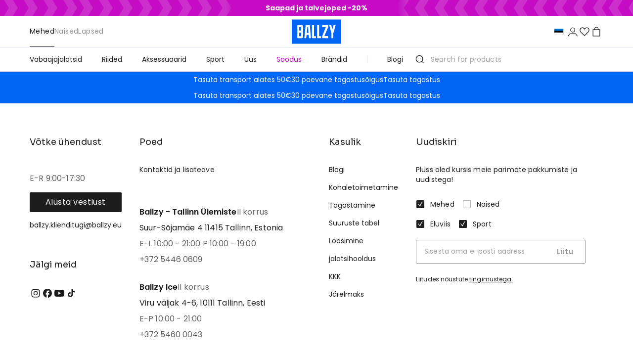

--- FILE ---
content_type: text/html; charset=utf-8
request_url: https://ballzy.eu/et/product/disney-zx-10-000-c-w-gw8312-4-5-cnf
body_size: 26714
content:
<!DOCTYPE html><html lang="et"><head><meta charSet="utf-8"/><meta name="viewport" content="width=device-width, initial-scale=1"/><link rel="preload" href="/_next/static/media/0484562807a97172-s.p.woff2" as="font" crossorigin="" type="font/woff2"/><link rel="preload" href="/_next/static/media/8888a3826f4a3af4-s.p.woff2" as="font" crossorigin="" type="font/woff2"/><link rel="preload" href="/_next/static/media/b957ea75a84b6ea7-s.p.woff2" as="font" crossorigin="" type="font/woff2"/><link rel="preload" href="/_next/static/media/eafabf029ad39a43-s.p.woff2" as="font" crossorigin="" type="font/woff2"/><link rel="preload" href="/_next/static/media/f3f7e95f2dbc4fe4-s.p.woff2" as="font" crossorigin="" type="font/woff2"/><link rel="preload" as="image" href="/BALLZY-logo.svg"/><link rel="stylesheet" href="/_next/static/css/709563cd9144974c.css" data-precedence="next"/><link rel="stylesheet" href="/_next/static/css/bd4cb12c7b0594b8.css" data-precedence="next"/><link rel="stylesheet" href="/_next/static/css/e9223b7aa69967cb.css" data-precedence="next"/><link rel="preload" as="script" fetchPriority="low" href="/_next/static/chunks/webpack-c02088aebf28e9cf.js"/><script src="/_next/static/chunks/52774a7f-3332a26a21cc40ac.js" async=""></script><script src="/_next/static/chunks/4bd1b696-d8ebd824865ce168.js" async=""></script><script src="/_next/static/chunks/6908-b0b64a7a025b92ca.js" async=""></script><script src="/_next/static/chunks/main-app-0a4ddc8409747e12.js" async=""></script><script src="/_next/static/chunks/2802-6fcacdc023649a37.js" async=""></script><script src="/_next/static/chunks/1619-6cdeeada8bc9df11.js" async=""></script><script src="/_next/static/chunks/3391-26d76a76a22a31c1.js" async=""></script><script src="/_next/static/chunks/6651-2b6d649bdb758a03.js" async=""></script><script src="/_next/static/chunks/app/%5Blocale%5D/loading-b1382aa10dd0af0e.js" async=""></script><script src="/_next/static/chunks/app/global-error-8a0bbdb78603d262.js" async=""></script><script src="/_next/static/chunks/6590-1621a168f9d6a147.js" async=""></script><script src="/_next/static/chunks/9679-50ccb6e43674ca24.js" async=""></script><script src="/_next/static/chunks/7543-23fa852b5b6a4f76.js" async=""></script><script src="/_next/static/chunks/7639-e9fbd1b897419314.js" async=""></script><script src="/_next/static/chunks/6899-e4457bf819b14738.js" async=""></script><script src="/_next/static/chunks/7682-8ba2c161996c6d24.js" async=""></script><script src="/_next/static/chunks/2376-c82716a21fc3beaf.js" async=""></script><script src="/_next/static/chunks/988-e2e4af0ca21582af.js" async=""></script><script src="/_next/static/chunks/152-b22c1d09fdaa4f05.js" async=""></script><script src="/_next/static/chunks/4839-de8eebd28ffabaea.js" async=""></script><script src="/_next/static/chunks/5565-99a894b2625d231b.js" async=""></script><script src="/_next/static/chunks/4962-a536c7641912ceee.js" async=""></script><script src="/_next/static/chunks/7778-d630cfa61c5c2532.js" async=""></script><script src="/_next/static/chunks/4531-08912e5d4dfc5d8b.js" async=""></script><script src="/_next/static/chunks/4679-5af05c031384dc85.js" async=""></script><script src="/_next/static/chunks/7443-6db03446cd7265f3.js" async=""></script><script src="/_next/static/chunks/4767-e1157aaafbb7781c.js" async=""></script><script src="/_next/static/chunks/3269-90e14dfdbda02f19.js" async=""></script><script src="/_next/static/chunks/240-9fc0a26e77bcd2ff.js" async=""></script><script src="/_next/static/chunks/2150-22773da80debc773.js" async=""></script><script src="/_next/static/chunks/8536-647584972923c688.js" async=""></script><script src="/_next/static/chunks/9454-7eedeba247078758.js" async=""></script><script src="/_next/static/chunks/311-2f6e947c692747d9.js" async=""></script><script src="/_next/static/chunks/2809-4a1ec44ca65afd2e.js" async=""></script><script src="/_next/static/chunks/3538-d0c0ada5096cef4a.js" async=""></script><script src="/_next/static/chunks/app/%5Blocale%5D/layout-99baf848a86fe93e.js" async=""></script><script src="/_next/static/chunks/4402-4c6a1c0a298d38b2.js" async=""></script><script src="/_next/static/chunks/9569-31445d1a4b38fbdb.js" async=""></script><script src="/_next/static/chunks/8126-46bd78b7b80530e2.js" async=""></script><script src="/_next/static/chunks/3982-2a55adaf84120629.js" async=""></script><script src="/_next/static/chunks/658-2757b13f89fa5da5.js" async=""></script><script src="/_next/static/chunks/app/%5Blocale%5D/product/%5Bproduct%5D/page-10ff91c16a8b6743.js" async=""></script><link rel="preload" href="https://www.googletagmanager.com/gtm.js?id=GTM-TCWBQSS" as="script"/><meta name="next-size-adjust"/><link rel="shortcut icon" href="/_next/static/media/favicon.4b889b8b.ico" type="image/png"/><title>  Meestele  | Ballzy</title><meta name="description" content="Osta popid ja kvaliteetsed   meestele  meie veebist. Ballzy e-poest leiad palju stiilseid mudeleid. Mugav ja turvaline. Tasuta saatmine."/><link rel="canonical" href="https://ballzy.eu/et/product/undefined"/><link rel="alternate" hrefLang="en" href="https://ballzy.eu/en/product/undefined"/><link rel="alternate" hrefLang="et" href="https://ballzy.eu/et/product/undefined"/><link rel="alternate" hrefLang="lv" href="https://ballzy.eu/lv/product/undefined"/><link rel="alternate" hrefLang="lt" href="https://ballzy.eu/lt/product/undefined"/><link rel="alternate" hrefLang="sv" href="https://ballzy.eu/se/product/undefined"/><link rel="alternate" hrefLang="fi" href="https://ballzy.eu/fi/product/undefined"/><link rel="alternate" hrefLang="x-default" href="https://ballzy.eu/et/product/undefined"/><meta property="og:title" content="  Meestele  | Ballzy"/><meta property="og:description" content="Osta popid ja kvaliteetsed   meestele  meie veebist. Ballzy e-poest leiad palju stiilseid mudeleid. Mugav ja turvaline. Tasuta saatmine."/><meta property="og:url" content="https://ballzy.eu/et/undefined"/><meta property="og:locale" content="et"/><meta property="og:type" content="website"/><meta name="twitter:card" content="summary"/><meta name="twitter:title" content="  Meestele  | Ballzy"/><meta name="twitter:description" content="Osta popid ja kvaliteetsed   meestele  meie veebist. Ballzy e-poest leiad palju stiilseid mudeleid. Mugav ja turvaline. Tasuta saatmine."/><meta name="sentry-trace" content="6511f12435a757fd1ab75e9418d21c6f-7e8a7fe1a8833823-0"/><meta name="baggage" content="sentry-environment=production,sentry-release=b29ce7b218ecef2b310204fdc1472097bb94d5bc,sentry-public_key=f86083737eae8adbf58b2476ea5f7520,sentry-trace_id=6511f12435a757fd1ab75e9418d21c6f,sentry-org_id=4510005726806016,sentry-sampled=false,sentry-sample_rand=0.5341931035029777,sentry-sample_rate=0.1"/><meta name="robots" content="noindex"/><script src="/_next/static/chunks/polyfills-42372ed130431b0a.js" noModule=""></script></head><body class="__variable_6bee3b __variable_727072 flex flex-col min-h-screen"><!--$--><script type="application/ld+json">{"@context":"https://schema.org","@type":"Organization","url":"https://ballzy.eu/et","logo":"https://ballzy.eu/BALLZY-logo.svg","name":"Online store Ballzy","email":"support@ballzy.eu","sameAs":["https://www.instagram.com/ballzy_est/","https://www.facebook.com/BallzyEesti/","https://www.youtube.com/channel/UCLJZQMCCBevSUau0itAOYag","https://www.tiktok.com/@ballzysneakers"],"contactPoint":[{"@type":"ContactPoint","telephone":"(+372) 5344 6797","contactType":"customer service"}]}</script><script type="application/ld+json">{"@context":"https://schema.org","@type":"WebSite","url":"https://ballzy.eu","potentialAction":[{"@type":"SearchAction","target":"https://ballzy.eu/et/catalogsearch/result/index/?q={search_term_string}","query-input":"required name=search_term_string"}]}</script><script type="application/ld+json">{"@context":"https://schema.org","@type":"Store","@id":"https://ballzy.eu/et","name":"Ballzy","telephone":"(+372) 5344 6797","description":"","image":["https://ballzy.eu/BALLZY-logo.svg"],"address":{"@type":"PostalAddress","streetAddress":"","addressLocality":"","addressRegion":"","postalCode":"","addressCountry":""},"openingHoursSpecification":[{"opens":"9:00","closes":"17:30","dayOfWeek":["Monday","Tuesday","Wednesday","Thursday","Friday"],"@type":"OpeningHoursSpecification"},{"opens":"Day off","closes":"Day off","dayOfWeek":["Saturday","Sunday"],"@type":"OpeningHoursSpecification"}]}</script><div class="checkout-header w-full h-[57px] lg:h-[72px] p-0 border-b-[1px] border-b-[--grey-light] bg-white !sticky top-0 z-[100] lg:!static"><div class="w-full px-4 sm:px-[60px] xl:px-[156px] flex items-center justify-between gap-4 h-full max-w-[1440px] mx-auto"><div class="flex-1 MuiBox-root css-0"><a class="text-sm leading-[170%] text-[--black-basic] flex items-center gap-3" href="/et/checkout/cart"><svg xmlns="http://www.w3.org/2000/svg" fill="none" viewBox="0 0 20 20" width="1em" height="1em" class="w-5 h-5"><path fill="currentColor" d="M2.862 9.529a.667.667 0 0 0 0 .942l4.243 4.243a.667.667 0 1 0 .943-.943L4.276 10l3.772-3.771a.667.667 0 1 0-.943-.943zm13.805-.196H3.334v1.334h13.333z"></path></svg><span class="hidden sm:flex">Tagasi ostukorvi</span></a></div><div class="lg:flex-1 flex items-center justify-center MuiBox-root css-0"><a class="h-[40px] lg:h-[48px]" href="/et"><img alt="BALLZY logo" loading="eager" width="100" height="50" decoding="async" data-nimg="1" class="h-full w-auto logo-image" style="color:transparent" src="/BALLZY-logo.svg"/></a></div><a class="text-sm leading-[170%] text-[--black-basic] flex-1 text-right" href="/et/shopping-help">Ostuinfo</a></div></div><div class="w-full bg-[--magenta] flex items-stretch justify-center header overflow-hidden MuiBox-root css-0" style="background-color:#C50BC3"><div class="flex-1 overflow-hidden MuiBox-root css-0"><div class="animate-scrollBg bg-[url(/arrows-pattern.svg)] bg-repeat-x bg-right bg-[length:auto_100%] h-full w-[5000px] MuiBox-root css-0"></div></div><div class="bg-[--magenta] -mx-[20px] relative z-[1] text-center text-white flex items-center justify-center min-h-[32px] py-1 sm:py-[5px] px-10 lg:px-[80px] text-xs md:text-sm MuiBox-root css-0" style="color:#FFFFFF;background:linear-gradient(to right,
                            transparent 0px,
                            #C50BC3 20px,
                            #C50BC3 calc(100% - 20px),
                            transparent 100%
                            )"><strong>Saapad ja talvejoped -20%</strong></div><div class="flex-1 overflow-hidden MuiBox-root css-0"><div class="animate-scrollBg bg-[url(/arrows-pattern.svg)] bg-repeat-x bg-right bg-[length:auto_100%] h-full w-[5000px] -scale-x-[1] MuiBox-root css-0"></div></div></div><div class="top-nav-wrapper header w-full h-[64px] p-0 border-b-[1px] border-b-[--grey-light] bg-white !sticky top-0 z-[100] lg:!static"><div class="top-nav w-full flex h-full max-w-[1440px] mx-auto"><style data-emotion="css 3onk9o">.css-3onk9o{font-family:"Roboto","Helvetica","Arial",sans-serif;font-weight:500;font-size:0.875rem;line-height:1.75;letter-spacing:0.02857em;text-transform:uppercase;min-width:64px;padding:6px 16px;border:0;border-radius:4px;-webkit-transition:background-color 250ms cubic-bezier(0.4, 0, 0.2, 1) 0ms,box-shadow 250ms cubic-bezier(0.4, 0, 0.2, 1) 0ms,border-color 250ms cubic-bezier(0.4, 0, 0.2, 1) 0ms,color 250ms cubic-bezier(0.4, 0, 0.2, 1) 0ms;transition:background-color 250ms cubic-bezier(0.4, 0, 0.2, 1) 0ms,box-shadow 250ms cubic-bezier(0.4, 0, 0.2, 1) 0ms,border-color 250ms cubic-bezier(0.4, 0, 0.2, 1) 0ms,color 250ms cubic-bezier(0.4, 0, 0.2, 1) 0ms;padding:6px 8px;color:var(--variant-textColor);background-color:var(--variant-textBg);--variant-textColor:#1976d2;--variant-outlinedColor:#1976d2;--variant-outlinedBorder:rgba(25, 118, 210, 0.5);--variant-containedColor:#fff;--variant-containedBg:#1976d2;}.css-3onk9o:hover{-webkit-text-decoration:none;text-decoration:none;}.css-3onk9o.Mui-disabled{color:rgba(0, 0, 0, 0.26);}@media (hover: hover){.css-3onk9o:hover{--variant-containedBg:#1565c0;--variant-textBg:rgba(25, 118, 210, 0.04);--variant-outlinedBorder:#1976d2;--variant-outlinedBg:rgba(25, 118, 210, 0.04);}}</style><style data-emotion="css 6v2v4c">.css-6v2v4c{display:-webkit-inline-box;display:-webkit-inline-flex;display:-ms-inline-flexbox;display:inline-flex;-webkit-align-items:center;-webkit-box-align:center;-ms-flex-align:center;align-items:center;-webkit-box-pack:center;-ms-flex-pack:center;-webkit-justify-content:center;justify-content:center;position:relative;box-sizing:border-box;-webkit-tap-highlight-color:transparent;background-color:transparent;outline:0;border:0;margin:0;border-radius:0;padding:0;cursor:pointer;-webkit-user-select:none;-moz-user-select:none;-ms-user-select:none;user-select:none;vertical-align:middle;-moz-appearance:none;-webkit-appearance:none;-webkit-text-decoration:none;text-decoration:none;color:inherit;font-family:"Roboto","Helvetica","Arial",sans-serif;font-weight:500;font-size:0.875rem;line-height:1.75;letter-spacing:0.02857em;text-transform:uppercase;min-width:64px;padding:6px 16px;border:0;border-radius:4px;-webkit-transition:background-color 250ms cubic-bezier(0.4, 0, 0.2, 1) 0ms,box-shadow 250ms cubic-bezier(0.4, 0, 0.2, 1) 0ms,border-color 250ms cubic-bezier(0.4, 0, 0.2, 1) 0ms,color 250ms cubic-bezier(0.4, 0, 0.2, 1) 0ms;transition:background-color 250ms cubic-bezier(0.4, 0, 0.2, 1) 0ms,box-shadow 250ms cubic-bezier(0.4, 0, 0.2, 1) 0ms,border-color 250ms cubic-bezier(0.4, 0, 0.2, 1) 0ms,color 250ms cubic-bezier(0.4, 0, 0.2, 1) 0ms;padding:6px 8px;color:var(--variant-textColor);background-color:var(--variant-textBg);--variant-textColor:#1976d2;--variant-outlinedColor:#1976d2;--variant-outlinedBorder:rgba(25, 118, 210, 0.5);--variant-containedColor:#fff;--variant-containedBg:#1976d2;}.css-6v2v4c::-moz-focus-inner{border-style:none;}.css-6v2v4c.Mui-disabled{pointer-events:none;cursor:default;}@media print{.css-6v2v4c{-webkit-print-color-adjust:exact;color-adjust:exact;}}.css-6v2v4c:hover{-webkit-text-decoration:none;text-decoration:none;}.css-6v2v4c.Mui-disabled{color:rgba(0, 0, 0, 0.26);}@media (hover: hover){.css-6v2v4c:hover{--variant-containedBg:#1565c0;--variant-textBg:rgba(25, 118, 210, 0.04);--variant-outlinedBorder:#1976d2;--variant-outlinedBg:rgba(25, 118, 210, 0.04);}}</style><button class="MuiButtonBase-root MuiButton-root MuiButton-text MuiButton-textPrimary MuiButton-sizeMedium MuiButton-textSizeMedium MuiButton-colorPrimary MuiButton-root MuiButton-text MuiButton-textPrimary MuiButton-sizeMedium MuiButton-textSizeMedium MuiButton-colorPrimary lg:!hidden !text-[--black-basic] !px-4 !mx-2 !min-w-fit !w-fit css-6v2v4c" tabindex="0" type="button"><svg xmlns="http://www.w3.org/2000/svg" fill="none" viewBox="0 0 16 16" width="1em" height="1em" class="w-5 h-5 text-[--black-basic]"><path stroke="currentColor" stroke-linecap="round" d="M14.667 8H2M12.667 12H2M12.667 4H2"></path></svg></button><div class="hidden lg:flex-1 lg:flex items-center h-full px-[60px] MuiBox-root css-0"><style data-emotion="css 1rlnh2f">.css-1rlnh2f{overflow:hidden;min-height:48px;-webkit-overflow-scrolling:touch;display:-webkit-box;display:-webkit-flex;display:-ms-flexbox;display:flex;}@media (max-width:599.95px){.css-1rlnh2f .MuiTabs-scrollButtons{display:none;}}</style><div class="MuiTabs-root h-full css-1rlnh2f"><style data-emotion="css 8k25by">.css-8k25by{position:relative;display:inline-block;-webkit-flex:1 1 auto;-ms-flex:1 1 auto;flex:1 1 auto;white-space:nowrap;overflow-x:hidden;width:100%;}</style><div class="MuiTabs-scroller MuiTabs-fixed css-8k25by" style="overflow:hidden;margin-bottom:0"><style data-emotion="css k008qs">.css-k008qs{display:-webkit-box;display:-webkit-flex;display:-ms-flexbox;display:flex;}</style><div class="MuiTabs-flexContainer border-b-[1px] border-b-[--grey-light] lg:border-none w-full lg:w-fit h-full lg:gap-8 css-k008qs" role="tablist"><style data-emotion="css wu9wu">.css-wu9wu{font-family:"Roboto","Helvetica","Arial",sans-serif;font-weight:500;font-size:0.875rem;line-height:1.25;letter-spacing:0.02857em;text-transform:uppercase;max-width:360px;min-width:90px;position:relative;min-height:48px;-webkit-flex-shrink:0;-ms-flex-negative:0;flex-shrink:0;padding:12px 16px;overflow:hidden;white-space:normal;text-align:center;-webkit-flex-direction:column;-ms-flex-direction:column;flex-direction:column;color:rgba(0, 0, 0, 0.6);}.css-wu9wu.Mui-selected{color:#1976d2;}.css-wu9wu.Mui-disabled{color:rgba(0, 0, 0, 0.38);}.css-wu9wu.Mui-selected{color:var(--black-basic)!important;}@media (max-width: 1023px){.css-wu9wu.Mui-selected{color:white!important;}}.css-wu9wu.Mui-selected:hover{color:var(--bal-blue)!important;}@media (max-width: 1023px){.css-wu9wu.Mui-selected:hover{color:white!important;}}.css-wu9wu:hover{color:var(--bal-blue)!important;}</style><style data-emotion="css 14ooijy">.css-14ooijy{display:-webkit-inline-box;display:-webkit-inline-flex;display:-ms-inline-flexbox;display:inline-flex;-webkit-align-items:center;-webkit-box-align:center;-ms-flex-align:center;align-items:center;-webkit-box-pack:center;-ms-flex-pack:center;-webkit-justify-content:center;justify-content:center;position:relative;box-sizing:border-box;-webkit-tap-highlight-color:transparent;background-color:transparent;outline:0;border:0;margin:0;border-radius:0;padding:0;cursor:pointer;-webkit-user-select:none;-moz-user-select:none;-ms-user-select:none;user-select:none;vertical-align:middle;-moz-appearance:none;-webkit-appearance:none;-webkit-text-decoration:none;text-decoration:none;color:inherit;font-family:"Roboto","Helvetica","Arial",sans-serif;font-weight:500;font-size:0.875rem;line-height:1.25;letter-spacing:0.02857em;text-transform:uppercase;max-width:360px;min-width:90px;position:relative;min-height:48px;-webkit-flex-shrink:0;-ms-flex-negative:0;flex-shrink:0;padding:12px 16px;overflow:hidden;white-space:normal;text-align:center;-webkit-flex-direction:column;-ms-flex-direction:column;flex-direction:column;color:rgba(0, 0, 0, 0.6);}.css-14ooijy::-moz-focus-inner{border-style:none;}.css-14ooijy.Mui-disabled{pointer-events:none;cursor:default;}@media print{.css-14ooijy{-webkit-print-color-adjust:exact;color-adjust:exact;}}.css-14ooijy.Mui-selected{color:#1976d2;}.css-14ooijy.Mui-disabled{color:rgba(0, 0, 0, 0.38);}.css-14ooijy.Mui-selected{color:var(--black-basic)!important;}@media (max-width: 1023px){.css-14ooijy.Mui-selected{color:white!important;}}.css-14ooijy.Mui-selected:hover{color:var(--bal-blue)!important;}@media (max-width: 1023px){.css-14ooijy.Mui-selected:hover{color:white!important;}}.css-14ooijy:hover{color:var(--bal-blue)!important;}</style><button class="MuiButtonBase-root MuiTab-root h-full flex-1 lg:!w-fit !min-w-fit !normal-case !font-normal !text-[--black-basic] lg:!text-[--grey-medium] lg:!hover:text-[--bal-blue] text-sm transition-all !p-0 !font-poppins !opacity-1 MuiTab-textColorPrimary Mui-selected !text-white !bg-[--bal-blue] lg:!bg-transparent !font-normal lg:!text-[--black-basic] lg:hover:!text-[--bal-blue] css-14ooijy" tabindex="0" type="button" role="tab" aria-selected="true">Mehed<style data-emotion="css 314rep">.css-314rep{position:absolute;height:2px;bottom:0;width:100%;-webkit-transition:all 300ms cubic-bezier(0.4, 0, 0.2, 1) 0ms;transition:all 300ms cubic-bezier(0.4, 0, 0.2, 1) 0ms;background-color:#1976d2;}</style><span class="MuiTabs-indicator !h-0 lg:!h-[1px] !bg-[--black-basic] css-314rep"></span></button><button class="MuiButtonBase-root MuiTab-root h-full flex-1 lg:!w-fit !min-w-fit !normal-case !font-normal !text-[--black-basic] lg:!text-[--grey-medium] lg:!hover:text-[--bal-blue] text-sm transition-all !p-0 !font-poppins !opacity-1 MuiTab-textColorPrimary css-14ooijy" tabindex="-1" type="button" role="tab" aria-selected="false">Naised</button><button class="MuiButtonBase-root MuiTab-root h-full flex-1 lg:!w-fit !min-w-fit !normal-case !font-normal !text-[--black-basic] lg:!text-[--grey-medium] lg:!hover:text-[--bal-blue] text-sm transition-all !p-0 !font-poppins !opacity-1 MuiTab-textColorPrimary css-14ooijy" tabindex="-1" type="button" role="tab" aria-selected="false">Lapsed</button></div></div></div></div><div class="lg:flex-1 flex items-center justify-center MuiBox-root css-0"><a class="h-[38px] lg:h-[50px]" href="/et"><img alt="BALLZY logo" loading="eager" width="100" height="50" decoding="async" data-nimg="1" class="h-full w-auto logo-image" style="color:transparent" src="/BALLZY-logo.svg"/></a></div><div class="ml-auto lg:flex-1 flex items-center justify-end gap-4 lg:gap-6 px-5 lg:px-[60px] MuiBox-root css-0"><div class="lg:hidden MuiBox-root css-0"><div><div class="hidden lg:block"><form><style data-emotion="css i44wyl">.css-i44wyl{display:-webkit-inline-box;display:-webkit-inline-flex;display:-ms-inline-flexbox;display:inline-flex;-webkit-flex-direction:column;-ms-flex-direction:column;flex-direction:column;position:relative;min-width:0;padding:0;margin:0;border:0;vertical-align:top;}</style><div class="MuiFormControl-root MuiTextField-root h-12 border-0 ring-0 css-i44wyl" style="color:#fff" aria-haspopup="true"><style data-emotion="css-global 1prfaxn">@-webkit-keyframes mui-auto-fill{from{display:block;}}@keyframes mui-auto-fill{from{display:block;}}@-webkit-keyframes mui-auto-fill-cancel{from{display:block;}}@keyframes mui-auto-fill-cancel{from{display:block;}}</style><style data-emotion="css il1yd5">.css-il1yd5{font-family:"Roboto","Helvetica","Arial",sans-serif;font-weight:400;font-size:1rem;line-height:1.4375em;letter-spacing:0.00938em;color:rgba(0, 0, 0, 0.87);box-sizing:border-box;position:relative;cursor:text;display:-webkit-inline-box;display:-webkit-inline-flex;display:-ms-inline-flexbox;display:inline-flex;-webkit-align-items:center;-webkit-box-align:center;-ms-flex-align:center;align-items:center;position:relative;}.css-il1yd5.Mui-disabled{color:rgba(0, 0, 0, 0.38);cursor:default;}label+.css-il1yd5{margin-top:16px;}</style><div class="MuiInputBase-root MuiInput-root h-full MuiInputBase-colorPrimary MuiInputBase-formControl MuiInputBase-sizeSmall MuiInputBase-adornedStart css-il1yd5"><style data-emotion="css 1r98jfe">.css-1r98jfe{display:-webkit-box;display:-webkit-flex;display:-ms-flexbox;display:flex;max-height:2em;-webkit-align-items:center;-webkit-box-align:center;-ms-flex-align:center;align-items:center;white-space:nowrap;color:rgba(0, 0, 0, 0.54);margin-right:8px;}</style><div class="MuiInputAdornment-root MuiInputAdornment-positionStart MuiInputAdornment-standard MuiInputAdornment-sizeSmall !w-fit css-1r98jfe"><span class="notranslate">​</span><svg xmlns="http://www.w3.org/2000/svg" fill="none" viewBox="0 0 20 20" width="1em" height="1em" class="w-5 h-5 text-[--black-basic]"><path fill="currentColor" d="M9.117 1.667c-4.108 0-7.45 3.342-7.45 7.449s3.342 7.448 7.45 7.448 7.45-3.34 7.45-7.448c0-4.107-3.342-7.449-7.45-7.449m0 13.522a6.08 6.08 0 0 1-6.075-6.073 6.08 6.08 0 0 1 6.075-6.074 6.08 6.08 0 0 1 6.074 6.074 6.08 6.08 0 0 1-6.074 6.073"></path><path fill="currentColor" d="M18.333 17.361 14.39 13.42a.687.687 0 1 0-.972.973l3.943 3.942c.195-.195-.001-.002.328-.33.165-.166.067-.061.201-.196.269-.268.112-.115.443-.447"></path></svg></div><style data-emotion="css 1is95no">.css-1is95no{font:inherit;letter-spacing:inherit;color:currentColor;padding:4px 0 5px;border:0;box-sizing:content-box;background:none;height:1.4375em;margin:0;-webkit-tap-highlight-color:transparent;display:block;min-width:0;width:100%;-webkit-animation-name:mui-auto-fill-cancel;animation-name:mui-auto-fill-cancel;-webkit-animation-duration:10ms;animation-duration:10ms;padding-top:1px;}.css-1is95no::-webkit-input-placeholder{color:currentColor;opacity:0.42;-webkit-transition:opacity 200ms cubic-bezier(0.4, 0, 0.2, 1) 0ms;transition:opacity 200ms cubic-bezier(0.4, 0, 0.2, 1) 0ms;}.css-1is95no::-moz-placeholder{color:currentColor;opacity:0.42;-webkit-transition:opacity 200ms cubic-bezier(0.4, 0, 0.2, 1) 0ms;transition:opacity 200ms cubic-bezier(0.4, 0, 0.2, 1) 0ms;}.css-1is95no::-ms-input-placeholder{color:currentColor;opacity:0.42;-webkit-transition:opacity 200ms cubic-bezier(0.4, 0, 0.2, 1) 0ms;transition:opacity 200ms cubic-bezier(0.4, 0, 0.2, 1) 0ms;}.css-1is95no:focus{outline:0;}.css-1is95no:invalid{box-shadow:none;}.css-1is95no::-webkit-search-decoration{-webkit-appearance:none;}label[data-shrink=false]+.MuiInputBase-formControl .css-1is95no::-webkit-input-placeholder{opacity:0!important;}label[data-shrink=false]+.MuiInputBase-formControl .css-1is95no::-moz-placeholder{opacity:0!important;}label[data-shrink=false]+.MuiInputBase-formControl .css-1is95no::-ms-input-placeholder{opacity:0!important;}label[data-shrink=false]+.MuiInputBase-formControl .css-1is95no:focus::-webkit-input-placeholder{opacity:0.42;}label[data-shrink=false]+.MuiInputBase-formControl .css-1is95no:focus::-moz-placeholder{opacity:0.42;}label[data-shrink=false]+.MuiInputBase-formControl .css-1is95no:focus::-ms-input-placeholder{opacity:0.42;}.css-1is95no.Mui-disabled{opacity:1;-webkit-text-fill-color:rgba(0, 0, 0, 0.38);}.css-1is95no:-webkit-autofill{-webkit-animation-duration:5000s;animation-duration:5000s;-webkit-animation-name:mui-auto-fill;animation-name:mui-auto-fill;}</style><input aria-invalid="false" id=":R5hk8lfb:" placeholder="Search for products" type="text" class="MuiInputBase-input MuiInput-input !pl-1 !pb-0 placeholder:text-[--grey-medium] text-[--black-basic] !text-base lg:!text-sm w-full !font-poppins !font-normal MuiInputBase-inputSizeSmall MuiInputBase-inputAdornedStart css-1is95no" name="search" value=""/></div></div></form></div><div class="lg:hidden"><style data-emotion="css 3onk9o">.css-3onk9o{font-family:"Roboto","Helvetica","Arial",sans-serif;font-weight:500;font-size:0.875rem;line-height:1.75;letter-spacing:0.02857em;text-transform:uppercase;min-width:64px;padding:6px 16px;border:0;border-radius:4px;-webkit-transition:background-color 250ms cubic-bezier(0.4, 0, 0.2, 1) 0ms,box-shadow 250ms cubic-bezier(0.4, 0, 0.2, 1) 0ms,border-color 250ms cubic-bezier(0.4, 0, 0.2, 1) 0ms,color 250ms cubic-bezier(0.4, 0, 0.2, 1) 0ms;transition:background-color 250ms cubic-bezier(0.4, 0, 0.2, 1) 0ms,box-shadow 250ms cubic-bezier(0.4, 0, 0.2, 1) 0ms,border-color 250ms cubic-bezier(0.4, 0, 0.2, 1) 0ms,color 250ms cubic-bezier(0.4, 0, 0.2, 1) 0ms;padding:6px 8px;color:var(--variant-textColor);background-color:var(--variant-textBg);--variant-textColor:#1976d2;--variant-outlinedColor:#1976d2;--variant-outlinedBorder:rgba(25, 118, 210, 0.5);--variant-containedColor:#fff;--variant-containedBg:#1976d2;}.css-3onk9o:hover{-webkit-text-decoration:none;text-decoration:none;}.css-3onk9o.Mui-disabled{color:rgba(0, 0, 0, 0.26);}@media (hover: hover){.css-3onk9o:hover{--variant-containedBg:#1565c0;--variant-textBg:rgba(25, 118, 210, 0.04);--variant-outlinedBorder:#1976d2;--variant-outlinedBg:rgba(25, 118, 210, 0.04);}}</style><style data-emotion="css 6v2v4c">.css-6v2v4c{display:-webkit-inline-box;display:-webkit-inline-flex;display:-ms-inline-flexbox;display:inline-flex;-webkit-align-items:center;-webkit-box-align:center;-ms-flex-align:center;align-items:center;-webkit-box-pack:center;-ms-flex-pack:center;-webkit-justify-content:center;justify-content:center;position:relative;box-sizing:border-box;-webkit-tap-highlight-color:transparent;background-color:transparent;outline:0;border:0;margin:0;border-radius:0;padding:0;cursor:pointer;-webkit-user-select:none;-moz-user-select:none;-ms-user-select:none;user-select:none;vertical-align:middle;-moz-appearance:none;-webkit-appearance:none;-webkit-text-decoration:none;text-decoration:none;color:inherit;font-family:"Roboto","Helvetica","Arial",sans-serif;font-weight:500;font-size:0.875rem;line-height:1.75;letter-spacing:0.02857em;text-transform:uppercase;min-width:64px;padding:6px 16px;border:0;border-radius:4px;-webkit-transition:background-color 250ms cubic-bezier(0.4, 0, 0.2, 1) 0ms,box-shadow 250ms cubic-bezier(0.4, 0, 0.2, 1) 0ms,border-color 250ms cubic-bezier(0.4, 0, 0.2, 1) 0ms,color 250ms cubic-bezier(0.4, 0, 0.2, 1) 0ms;transition:background-color 250ms cubic-bezier(0.4, 0, 0.2, 1) 0ms,box-shadow 250ms cubic-bezier(0.4, 0, 0.2, 1) 0ms,border-color 250ms cubic-bezier(0.4, 0, 0.2, 1) 0ms,color 250ms cubic-bezier(0.4, 0, 0.2, 1) 0ms;padding:6px 8px;color:var(--variant-textColor);background-color:var(--variant-textBg);--variant-textColor:#1976d2;--variant-outlinedColor:#1976d2;--variant-outlinedBorder:rgba(25, 118, 210, 0.5);--variant-containedColor:#fff;--variant-containedBg:#1976d2;}.css-6v2v4c::-moz-focus-inner{border-style:none;}.css-6v2v4c.Mui-disabled{pointer-events:none;cursor:default;}@media print{.css-6v2v4c{-webkit-print-color-adjust:exact;color-adjust:exact;}}.css-6v2v4c:hover{-webkit-text-decoration:none;text-decoration:none;}.css-6v2v4c.Mui-disabled{color:rgba(0, 0, 0, 0.26);}@media (hover: hover){.css-6v2v4c:hover{--variant-containedBg:#1565c0;--variant-textBg:rgba(25, 118, 210, 0.04);--variant-outlinedBorder:#1976d2;--variant-outlinedBg:rgba(25, 118, 210, 0.04);}}</style><button class="MuiButtonBase-root MuiButton-root MuiButton-text MuiButton-textPrimary MuiButton-sizeMedium MuiButton-textSizeMedium MuiButton-colorPrimary MuiButton-root MuiButton-text MuiButton-textPrimary MuiButton-sizeMedium MuiButton-textSizeMedium MuiButton-colorPrimary !min-w-fit w-fit !p-1 css-6v2v4c" tabindex="0" type="button"><svg xmlns="http://www.w3.org/2000/svg" fill="none" viewBox="0 0 20 20" width="1em" height="1em" class="w-5 h-5 text-[--black-basic]"><path fill="currentColor" d="M9.117 1.667c-4.108 0-7.45 3.342-7.45 7.449s3.342 7.448 7.45 7.448 7.45-3.34 7.45-7.448c0-4.107-3.342-7.449-7.45-7.449m0 13.522a6.08 6.08 0 0 1-6.075-6.073 6.08 6.08 0 0 1 6.075-6.074 6.08 6.08 0 0 1 6.074 6.074 6.08 6.08 0 0 1-6.074 6.073"></path><path fill="currentColor" d="M18.333 17.361 14.39 13.42a.687.687 0 1 0-.972.973l3.943 3.942c.195-.195-.001-.002.328-.33.165-.166.067-.061.201-.196.269-.268.112-.115.443-.447"></path></svg></button></div></div></div><div class="hidden lg:flex items-center MuiBox-root css-0"><div class="flex items-center"><style data-emotion="css-global 1prfaxn">@-webkit-keyframes mui-auto-fill{from{display:block;}}@keyframes mui-auto-fill{from{display:block;}}@-webkit-keyframes mui-auto-fill-cancel{from{display:block;}}@keyframes mui-auto-fill-cancel{from{display:block;}}</style><style data-emotion="css 1gqyymf">.css-1gqyymf{font-family:"Roboto","Helvetica","Arial",sans-serif;font-weight:400;font-size:1rem;line-height:1.4375em;letter-spacing:0.00938em;color:rgba(0, 0, 0, 0.87);box-sizing:border-box;position:relative;cursor:text;display:-webkit-inline-box;display:-webkit-inline-flex;display:-ms-inline-flexbox;display:inline-flex;-webkit-align-items:center;-webkit-box-align:center;-ms-flex-align:center;align-items:center;position:relative;}.css-1gqyymf.Mui-disabled{color:rgba(0, 0, 0, 0.38);cursor:default;}.css-1gqyymf::after{left:0;bottom:0;content:"";position:absolute;right:0;-webkit-transform:scaleX(0);-moz-transform:scaleX(0);-ms-transform:scaleX(0);transform:scaleX(0);-webkit-transition:-webkit-transform 200ms cubic-bezier(0.0, 0, 0.2, 1) 0ms;transition:transform 200ms cubic-bezier(0.0, 0, 0.2, 1) 0ms;pointer-events:none;}.css-1gqyymf.Mui-focused:after{-webkit-transform:scaleX(1) translateX(0);-moz-transform:scaleX(1) translateX(0);-ms-transform:scaleX(1) translateX(0);transform:scaleX(1) translateX(0);}.css-1gqyymf.Mui-error::before,.css-1gqyymf.Mui-error::after{border-bottom-color:#d32f2f;}.css-1gqyymf::before{border-bottom:1px solid rgba(0, 0, 0, 0.42);left:0;bottom:0;content:"\00a0";position:absolute;right:0;-webkit-transition:border-bottom-color 200ms cubic-bezier(0.4, 0, 0.2, 1) 0ms;transition:border-bottom-color 200ms cubic-bezier(0.4, 0, 0.2, 1) 0ms;pointer-events:none;}.css-1gqyymf:hover:not(.Mui-disabled, .Mui-error):before{border-bottom:2px solid rgba(0, 0, 0, 0.87);}@media (hover: none){.css-1gqyymf:hover:not(.Mui-disabled, .Mui-error):before{border-bottom:1px solid rgba(0, 0, 0, 0.42);}}.css-1gqyymf.Mui-disabled:before{border-bottom-style:dotted;}.css-1gqyymf::after{border-bottom:2px solid #1976d2;}</style><div class="MuiInputBase-root MuiInput-root MuiInput-underline MuiInputBase-colorPrimary after:!hidden before:!hidden css-1gqyymf"><style data-emotion="css 195vxqw">.css-195vxqw{font:inherit;letter-spacing:inherit;color:currentColor;padding:4px 0 5px;border:0;box-sizing:content-box;background:none;height:1.4375em;margin:0;-webkit-tap-highlight-color:transparent;display:block;min-width:0;width:100%;-webkit-animation-name:mui-auto-fill-cancel;animation-name:mui-auto-fill-cancel;-webkit-animation-duration:10ms;animation-duration:10ms;}.css-195vxqw::-webkit-input-placeholder{color:currentColor;opacity:0.42;-webkit-transition:opacity 200ms cubic-bezier(0.4, 0, 0.2, 1) 0ms;transition:opacity 200ms cubic-bezier(0.4, 0, 0.2, 1) 0ms;}.css-195vxqw::-moz-placeholder{color:currentColor;opacity:0.42;-webkit-transition:opacity 200ms cubic-bezier(0.4, 0, 0.2, 1) 0ms;transition:opacity 200ms cubic-bezier(0.4, 0, 0.2, 1) 0ms;}.css-195vxqw::-ms-input-placeholder{color:currentColor;opacity:0.42;-webkit-transition:opacity 200ms cubic-bezier(0.4, 0, 0.2, 1) 0ms;transition:opacity 200ms cubic-bezier(0.4, 0, 0.2, 1) 0ms;}.css-195vxqw:focus{outline:0;}.css-195vxqw:invalid{box-shadow:none;}.css-195vxqw::-webkit-search-decoration{-webkit-appearance:none;}label[data-shrink=false]+.MuiInputBase-formControl .css-195vxqw::-webkit-input-placeholder{opacity:0!important;}label[data-shrink=false]+.MuiInputBase-formControl .css-195vxqw::-moz-placeholder{opacity:0!important;}label[data-shrink=false]+.MuiInputBase-formControl .css-195vxqw::-ms-input-placeholder{opacity:0!important;}label[data-shrink=false]+.MuiInputBase-formControl .css-195vxqw:focus::-webkit-input-placeholder{opacity:0.42;}label[data-shrink=false]+.MuiInputBase-formControl .css-195vxqw:focus::-moz-placeholder{opacity:0.42;}label[data-shrink=false]+.MuiInputBase-formControl .css-195vxqw:focus::-ms-input-placeholder{opacity:0.42;}.css-195vxqw.Mui-disabled{opacity:1;-webkit-text-fill-color:rgba(0, 0, 0, 0.38);}.css-195vxqw:-webkit-autofill{-webkit-animation-duration:5000s;animation-duration:5000s;-webkit-animation-name:mui-auto-fill;animation-name:mui-auto-fill;}</style><style data-emotion="css ddzwth">.css-ddzwth{-moz-appearance:none;-webkit-appearance:none;-webkit-user-select:none;-moz-user-select:none;-ms-user-select:none;user-select:none;border-radius:0;cursor:pointer;font:inherit;letter-spacing:inherit;color:currentColor;padding:4px 0 5px;border:0;box-sizing:content-box;background:none;height:1.4375em;margin:0;-webkit-tap-highlight-color:transparent;display:block;min-width:0;width:100%;-webkit-animation-name:mui-auto-fill-cancel;animation-name:mui-auto-fill-cancel;-webkit-animation-duration:10ms;animation-duration:10ms;}.css-ddzwth:focus{border-radius:0;}.css-ddzwth.Mui-disabled{cursor:default;}.css-ddzwth[multiple]{height:auto;}.css-ddzwth:not([multiple]) option,.css-ddzwth:not([multiple]) optgroup{background-color:#fff;}.css-ddzwth.css-ddzwth.css-ddzwth{padding-right:24px;min-width:16px;}.css-ddzwth.MuiSelect-select{height:auto;min-height:1.4375em;text-overflow:ellipsis;white-space:nowrap;overflow:hidden;}.css-ddzwth::-webkit-input-placeholder{color:currentColor;opacity:0.42;-webkit-transition:opacity 200ms cubic-bezier(0.4, 0, 0.2, 1) 0ms;transition:opacity 200ms cubic-bezier(0.4, 0, 0.2, 1) 0ms;}.css-ddzwth::-moz-placeholder{color:currentColor;opacity:0.42;-webkit-transition:opacity 200ms cubic-bezier(0.4, 0, 0.2, 1) 0ms;transition:opacity 200ms cubic-bezier(0.4, 0, 0.2, 1) 0ms;}.css-ddzwth::-ms-input-placeholder{color:currentColor;opacity:0.42;-webkit-transition:opacity 200ms cubic-bezier(0.4, 0, 0.2, 1) 0ms;transition:opacity 200ms cubic-bezier(0.4, 0, 0.2, 1) 0ms;}.css-ddzwth:focus{outline:0;}.css-ddzwth:invalid{box-shadow:none;}.css-ddzwth::-webkit-search-decoration{-webkit-appearance:none;}label[data-shrink=false]+.MuiInputBase-formControl .css-ddzwth::-webkit-input-placeholder{opacity:0!important;}label[data-shrink=false]+.MuiInputBase-formControl .css-ddzwth::-moz-placeholder{opacity:0!important;}label[data-shrink=false]+.MuiInputBase-formControl .css-ddzwth::-ms-input-placeholder{opacity:0!important;}label[data-shrink=false]+.MuiInputBase-formControl .css-ddzwth:focus::-webkit-input-placeholder{opacity:0.42;}label[data-shrink=false]+.MuiInputBase-formControl .css-ddzwth:focus::-moz-placeholder{opacity:0.42;}label[data-shrink=false]+.MuiInputBase-formControl .css-ddzwth:focus::-ms-input-placeholder{opacity:0.42;}.css-ddzwth.Mui-disabled{opacity:1;-webkit-text-fill-color:rgba(0, 0, 0, 0.38);}.css-ddzwth:-webkit-autofill{-webkit-animation-duration:5000s;animation-duration:5000s;-webkit-animation-name:mui-auto-fill;animation-name:mui-auto-fill;}</style><div tabindex="0" role="combobox" aria-controls=":R15aik8lfb:" aria-expanded="false" aria-haspopup="listbox" class="MuiSelect-select !p-0 lg:!p-1 !min-h-fit MuiSelect-standard MuiInputBase-input MuiInput-input css-ddzwth"><span class="flex items-center gap-4 text-sm text-[--black-basic] !font-poppins"><img alt="et flag" loading="lazy" width="20" height="14.5" decoding="async" data-nimg="1" class="w-4 lg:w-5" style="color:transparent" src="/icons/flags/et.png"/><span class="lg:hidden">Eesti keel</span></span></div><style data-emotion="css 1k3x8v3">.css-1k3x8v3{bottom:0;left:0;position:absolute;opacity:0;pointer-events:none;width:100%;box-sizing:border-box;}</style><input aria-invalid="false" aria-hidden="true" tabindex="-1" class="MuiSelect-nativeInput top-0 css-1k3x8v3" value="et"/><style data-emotion="css 1rb0eps">.css-1rb0eps{position:absolute;right:0;top:calc(50% - .5em);pointer-events:none;color:rgba(0, 0, 0, 0.54);}.css-1rb0eps.Mui-disabled{color:rgba(0, 0, 0, 0.26);}</style><style data-emotion="css 154zd2h">.css-154zd2h{-webkit-user-select:none;-moz-user-select:none;-ms-user-select:none;user-select:none;width:1em;height:1em;display:inline-block;-webkit-flex-shrink:0;-ms-flex-negative:0;flex-shrink:0;-webkit-transition:fill 200ms cubic-bezier(0.4, 0, 0.2, 1) 0ms;transition:fill 200ms cubic-bezier(0.4, 0, 0.2, 1) 0ms;fill:currentColor;font-size:1.5rem;position:absolute;right:0;top:calc(50% - .5em);pointer-events:none;color:rgba(0, 0, 0, 0.54);}.css-154zd2h.Mui-disabled{color:rgba(0, 0, 0, 0.26);}</style><svg class="MuiSvgIcon-root MuiSvgIcon-fontSizeMedium MuiSelect-icon !hidden MuiSelect-iconStandard css-154zd2h" focusable="false" aria-hidden="true" viewBox="0 0 24 24" data-testid="ArrowDropDownIcon"><path d="M7 10l5 5 5-5z"></path></svg></div></div></div><div class="flex"><div class="MuiBox-root css-0"><button class="MuiButtonBase-root MuiButton-root MuiButton-text MuiButton-textPrimary MuiButton-sizeMedium MuiButton-textSizeMedium MuiButton-colorPrimary MuiButton-root MuiButton-text MuiButton-textPrimary MuiButton-sizeMedium MuiButton-textSizeMedium MuiButton-colorPrimary !p-1 group flex items-center gap-4 !min-w-fit !font-poppins !bg-transparent css-6v2v4c" tabindex="0" type="button"><svg xmlns="http://www.w3.org/2000/svg" fill="none" viewBox="0 0 20 20" width="1em" height="1em" class="text-[--black-basic] lg:group-hover:text-[--bal-blue] transition-all h-5 w-5"><path stroke="currentColor" stroke-linecap="round" stroke-width="1.25" d="m.833 18.764 3.02-3.944a1.67 1.67 0 0 1 1.324-.653h9.793c.519 0 1.008.241 1.323.653l3.021 3.944"></path><path stroke="currentColor" stroke-width="1.25" d="M14.351 6.667c0 2.428-1.927 4.375-4.277 4.375S5.796 9.095 5.796 6.667s1.927-4.375 4.278-4.375 4.277 1.947 4.277 4.375Z"></path></svg></button></div></div><button class="MuiButtonBase-root MuiButton-root MuiButton-text MuiButton-textPrimary MuiButton-sizeMedium MuiButton-textSizeMedium MuiButton-colorPrimary MuiButton-root MuiButton-text MuiButton-textPrimary MuiButton-sizeMedium MuiButton-textSizeMedium MuiButton-colorPrimary !p-0 group !min-w-fit !bg-transparent css-6v2v4c" tabindex="0" type="button"><svg xmlns="http://www.w3.org/2000/svg" fill="none" viewBox="0 0 20 20" width="1em" height="1em" class="text-[--black-basic] group-hover:text-[--bal-blue] transition-all  h-5 w-5"><path stroke="currentColor" stroke-linecap="round" stroke-linejoin="round" stroke-width="1.333" d="M1.948 10.176C-.035 7.595.626 3.725 3.932 2.435s5.288 1.29 5.949 2.58c.66-1.29 3.305-3.87 6.61-2.58s3.305 5.16 1.322 7.74-7.932 7.741-7.932 7.741-5.95-5.16-7.933-7.74"></path></svg></button><div class="MuiBox-root css-0"><button class="MuiButtonBase-root MuiButton-root MuiButton-text MuiButton-textPrimary MuiButton-sizeMedium MuiButton-textSizeMedium MuiButton-colorPrimary MuiButton-root MuiButton-text MuiButton-textPrimary MuiButton-sizeMedium MuiButton-textSizeMedium MuiButton-colorPrimary group flex items-center gap-4 !font-poppins !min-w-fit w-fit !p-1 !bg-transparent css-6v2v4c" tabindex="0" type="button"><div class="relative MuiBox-root css-0"><svg xmlns="http://www.w3.org/2000/svg" fill="none" viewBox="0 0 20 20" width="1em" height="1em" class="text-[--black-basic] lg:group-hover:text-[--bal-blue] transition-all h-5 w-5"><path fill="currentColor" d="M16.91 5.337h-2.73v-.704A4.185 4.185 0 0 0 10 .453a4.185 4.185 0 0 0-4.18 4.18v.703H3.09a.59.59 0 0 0-.591.59v13.028c0 .326.265.59.59.59h13.82c.326 0 .591-.264.591-.59V5.927a.59.59 0 0 0-.59-.59M7 6.517h9.318v11.848H3.68V6.518H7m3-4.882a3 3 0 0 1 2.998 2.998v.703H7.002v-.703A3 3 0 0 1 10 1.635"></path></svg><span class=" opacity-0 transition-all text-[10px] leading-[100%] text-[--black-basic] lg:group-hover:text-[--bal-blue] absolute bottom-[2px] left-[50%] -translate-x-[50%]"></span></div></button><style data-emotion="css a3xyjy">.css-a3xyjy{z-index:1200;}</style></div></div></div></div><div class="w-full header MuiBox-root css-0"><div class="lg:hidden MuiBox-root css-0"></div><div class="w-full hidden lg:flex justify-center border-b border-b-[--grey-light] relative MuiBox-root css-0" id="bottom-nav-container"><div class="max-w-[1440px] w-full flex items-center justify-between xl:justify-start pl-[36px] pr-[60px] gap-[0px] xl:gap-[176px] MuiBox-root css-0"><nav class="flex z-40 items-center justify-center data-[menu-open=true]:border-none static backdrop-blur-lg data-[menu-open=true]:backdrop-blur-xl backdrop-saturate-150 bg-background/70 w-fit h-12 p-0" style="--navbar-height:4rem"><header class="z-40 flex px-6 gap-4 w-full flex-row relative flex-nowrap items-center justify-between h-[var(--navbar-height)] max-w-[1024px]"><ul class="flex h-full flex-row flex-nowrap items-center data-[justify=start]:justify-start data-[justify=start]:flex-grow data-[justify=start]:basis-0 data-[justify=center]:justify-center data-[justify=end]:justify-end data-[justify=end]:flex-grow data-[justify=end]:basis-0 p-0 space-x-10 gap-0 text-sm" data-justify="start"><div class="z-10 aria-expanded:scale-[0.97] aria-expanded:opacity-70 subpixel-antialiased megamenu-dropdown-trigger h-full items-center flex -mx-5 gap-0 MuiBox-root css-0" data-slot="trigger" aria-haspopup="listbox" aria-expanded="false" id="react-aria-:Rdda9lfb:" type="button"><li class="text-medium whitespace-nowrap box-border list-none data-[active=true]:font-semibold !transform-none"><a class="px-5 text-sm text-[--black-basic] hover:text-[--bal-blue] transition-all" href="/et/men/shoes">Vabaajajalatsid</a></li><li class="text-medium whitespace-nowrap box-border list-none data-[active=true]:font-semibold !transform-none"><a class="px-5 text-sm text-[--black-basic] hover:text-[--bal-blue] transition-all" href="/et/men/clothing">Riided</a></li><li class="text-medium whitespace-nowrap box-border list-none data-[active=true]:font-semibold !transform-none"><a class="px-5 text-sm text-[--black-basic] hover:text-[--bal-blue] transition-all" href="/et/men/accessories">Aksessuaarid</a></li><li class="text-medium whitespace-nowrap box-border list-none data-[active=true]:font-semibold !transform-none"><a class="px-5 text-sm text-[--black-basic] hover:text-[--bal-blue] transition-all" href="/et/men/sport">Sport</a></li><li class="text-medium whitespace-nowrap box-border list-none data-[active=true]:font-semibold !transform-none"><a class="px-5 text-sm text-[--black-basic] hover:text-[--bal-blue] transition-all" href="/et/men/new">Uus</a></li><li class="text-medium whitespace-nowrap box-border list-none data-[active=true]:font-semibold !transform-none"><a class="px-5 text-sm text-[--magenta] hover:text-[--bal-blue] transition-all" href="/et/men/sale">Soodus</a></li><li class="text-medium whitespace-nowrap box-border list-none data-[active=true]:font-semibold !transform-none"><a class="px-5 text-sm text-[--black-basic] hover:text-[--bal-blue] transition-all" href="/et/brands">Brändid</a></li></div><span class="w-[1px] h-4 bg-[--grey-light]"></span><a class="text-sm text-[--black-basic] hover:text-[--bal-blue] transition-all" href="/et/blog">Blogi</a></ul></header></nav><div><div class="hidden lg:block"><form><style data-emotion="css i44wyl">.css-i44wyl{display:-webkit-inline-box;display:-webkit-inline-flex;display:-ms-inline-flexbox;display:inline-flex;-webkit-flex-direction:column;-ms-flex-direction:column;flex-direction:column;position:relative;min-width:0;padding:0;margin:0;border:0;vertical-align:top;}</style><div class="MuiFormControl-root MuiTextField-root h-12 border-0 ring-0 css-i44wyl" style="color:#fff" aria-haspopup="true"><style data-emotion="css-global 1prfaxn">@-webkit-keyframes mui-auto-fill{from{display:block;}}@keyframes mui-auto-fill{from{display:block;}}@-webkit-keyframes mui-auto-fill-cancel{from{display:block;}}@keyframes mui-auto-fill-cancel{from{display:block;}}</style><style data-emotion="css il1yd5">.css-il1yd5{font-family:"Roboto","Helvetica","Arial",sans-serif;font-weight:400;font-size:1rem;line-height:1.4375em;letter-spacing:0.00938em;color:rgba(0, 0, 0, 0.87);box-sizing:border-box;position:relative;cursor:text;display:-webkit-inline-box;display:-webkit-inline-flex;display:-ms-inline-flexbox;display:inline-flex;-webkit-align-items:center;-webkit-box-align:center;-ms-flex-align:center;align-items:center;position:relative;}.css-il1yd5.Mui-disabled{color:rgba(0, 0, 0, 0.38);cursor:default;}label+.css-il1yd5{margin-top:16px;}</style><div class="MuiInputBase-root MuiInput-root h-full MuiInputBase-colorPrimary MuiInputBase-formControl MuiInputBase-sizeSmall MuiInputBase-adornedStart css-il1yd5"><style data-emotion="css 1r98jfe">.css-1r98jfe{display:-webkit-box;display:-webkit-flex;display:-ms-flexbox;display:flex;max-height:2em;-webkit-align-items:center;-webkit-box-align:center;-ms-flex-align:center;align-items:center;white-space:nowrap;color:rgba(0, 0, 0, 0.54);margin-right:8px;}</style><div class="MuiInputAdornment-root MuiInputAdornment-positionStart MuiInputAdornment-standard MuiInputAdornment-sizeSmall !w-fit css-1r98jfe"><span class="notranslate">​</span><svg xmlns="http://www.w3.org/2000/svg" fill="none" viewBox="0 0 20 20" width="1em" height="1em" class="w-5 h-5 text-[--black-basic]"><path fill="currentColor" d="M9.117 1.667c-4.108 0-7.45 3.342-7.45 7.449s3.342 7.448 7.45 7.448 7.45-3.34 7.45-7.448c0-4.107-3.342-7.449-7.45-7.449m0 13.522a6.08 6.08 0 0 1-6.075-6.073 6.08 6.08 0 0 1 6.075-6.074 6.08 6.08 0 0 1 6.074 6.074 6.08 6.08 0 0 1-6.074 6.073"></path><path fill="currentColor" d="M18.333 17.361 14.39 13.42a.687.687 0 1 0-.972.973l3.943 3.942c.195-.195-.001-.002.328-.33.165-.166.067-.061.201-.196.269-.268.112-.115.443-.447"></path></svg></div><style data-emotion="css 1is95no">.css-1is95no{font:inherit;letter-spacing:inherit;color:currentColor;padding:4px 0 5px;border:0;box-sizing:content-box;background:none;height:1.4375em;margin:0;-webkit-tap-highlight-color:transparent;display:block;min-width:0;width:100%;-webkit-animation-name:mui-auto-fill-cancel;animation-name:mui-auto-fill-cancel;-webkit-animation-duration:10ms;animation-duration:10ms;padding-top:1px;}.css-1is95no::-webkit-input-placeholder{color:currentColor;opacity:0.42;-webkit-transition:opacity 200ms cubic-bezier(0.4, 0, 0.2, 1) 0ms;transition:opacity 200ms cubic-bezier(0.4, 0, 0.2, 1) 0ms;}.css-1is95no::-moz-placeholder{color:currentColor;opacity:0.42;-webkit-transition:opacity 200ms cubic-bezier(0.4, 0, 0.2, 1) 0ms;transition:opacity 200ms cubic-bezier(0.4, 0, 0.2, 1) 0ms;}.css-1is95no::-ms-input-placeholder{color:currentColor;opacity:0.42;-webkit-transition:opacity 200ms cubic-bezier(0.4, 0, 0.2, 1) 0ms;transition:opacity 200ms cubic-bezier(0.4, 0, 0.2, 1) 0ms;}.css-1is95no:focus{outline:0;}.css-1is95no:invalid{box-shadow:none;}.css-1is95no::-webkit-search-decoration{-webkit-appearance:none;}label[data-shrink=false]+.MuiInputBase-formControl .css-1is95no::-webkit-input-placeholder{opacity:0!important;}label[data-shrink=false]+.MuiInputBase-formControl .css-1is95no::-moz-placeholder{opacity:0!important;}label[data-shrink=false]+.MuiInputBase-formControl .css-1is95no::-ms-input-placeholder{opacity:0!important;}label[data-shrink=false]+.MuiInputBase-formControl .css-1is95no:focus::-webkit-input-placeholder{opacity:0.42;}label[data-shrink=false]+.MuiInputBase-formControl .css-1is95no:focus::-moz-placeholder{opacity:0.42;}label[data-shrink=false]+.MuiInputBase-formControl .css-1is95no:focus::-ms-input-placeholder{opacity:0.42;}.css-1is95no.Mui-disabled{opacity:1;-webkit-text-fill-color:rgba(0, 0, 0, 0.38);}.css-1is95no:-webkit-autofill{-webkit-animation-duration:5000s;animation-duration:5000s;-webkit-animation-name:mui-auto-fill;animation-name:mui-auto-fill;}</style><input aria-invalid="false" id=":R5la9lfb:" placeholder="Search for products" type="text" class="MuiInputBase-input MuiInput-input !pl-1 !pb-0 placeholder:text-[--grey-medium] text-[--black-basic] !text-base lg:!text-sm w-full !font-poppins !font-normal MuiInputBase-inputSizeSmall MuiInputBase-inputAdornedStart css-1is95no" name="search" value=""/></div></div></form></div><div class="lg:hidden"><style data-emotion="css 3onk9o">.css-3onk9o{font-family:"Roboto","Helvetica","Arial",sans-serif;font-weight:500;font-size:0.875rem;line-height:1.75;letter-spacing:0.02857em;text-transform:uppercase;min-width:64px;padding:6px 16px;border:0;border-radius:4px;-webkit-transition:background-color 250ms cubic-bezier(0.4, 0, 0.2, 1) 0ms,box-shadow 250ms cubic-bezier(0.4, 0, 0.2, 1) 0ms,border-color 250ms cubic-bezier(0.4, 0, 0.2, 1) 0ms,color 250ms cubic-bezier(0.4, 0, 0.2, 1) 0ms;transition:background-color 250ms cubic-bezier(0.4, 0, 0.2, 1) 0ms,box-shadow 250ms cubic-bezier(0.4, 0, 0.2, 1) 0ms,border-color 250ms cubic-bezier(0.4, 0, 0.2, 1) 0ms,color 250ms cubic-bezier(0.4, 0, 0.2, 1) 0ms;padding:6px 8px;color:var(--variant-textColor);background-color:var(--variant-textBg);--variant-textColor:#1976d2;--variant-outlinedColor:#1976d2;--variant-outlinedBorder:rgba(25, 118, 210, 0.5);--variant-containedColor:#fff;--variant-containedBg:#1976d2;}.css-3onk9o:hover{-webkit-text-decoration:none;text-decoration:none;}.css-3onk9o.Mui-disabled{color:rgba(0, 0, 0, 0.26);}@media (hover: hover){.css-3onk9o:hover{--variant-containedBg:#1565c0;--variant-textBg:rgba(25, 118, 210, 0.04);--variant-outlinedBorder:#1976d2;--variant-outlinedBg:rgba(25, 118, 210, 0.04);}}</style><style data-emotion="css 6v2v4c">.css-6v2v4c{display:-webkit-inline-box;display:-webkit-inline-flex;display:-ms-inline-flexbox;display:inline-flex;-webkit-align-items:center;-webkit-box-align:center;-ms-flex-align:center;align-items:center;-webkit-box-pack:center;-ms-flex-pack:center;-webkit-justify-content:center;justify-content:center;position:relative;box-sizing:border-box;-webkit-tap-highlight-color:transparent;background-color:transparent;outline:0;border:0;margin:0;border-radius:0;padding:0;cursor:pointer;-webkit-user-select:none;-moz-user-select:none;-ms-user-select:none;user-select:none;vertical-align:middle;-moz-appearance:none;-webkit-appearance:none;-webkit-text-decoration:none;text-decoration:none;color:inherit;font-family:"Roboto","Helvetica","Arial",sans-serif;font-weight:500;font-size:0.875rem;line-height:1.75;letter-spacing:0.02857em;text-transform:uppercase;min-width:64px;padding:6px 16px;border:0;border-radius:4px;-webkit-transition:background-color 250ms cubic-bezier(0.4, 0, 0.2, 1) 0ms,box-shadow 250ms cubic-bezier(0.4, 0, 0.2, 1) 0ms,border-color 250ms cubic-bezier(0.4, 0, 0.2, 1) 0ms,color 250ms cubic-bezier(0.4, 0, 0.2, 1) 0ms;transition:background-color 250ms cubic-bezier(0.4, 0, 0.2, 1) 0ms,box-shadow 250ms cubic-bezier(0.4, 0, 0.2, 1) 0ms,border-color 250ms cubic-bezier(0.4, 0, 0.2, 1) 0ms,color 250ms cubic-bezier(0.4, 0, 0.2, 1) 0ms;padding:6px 8px;color:var(--variant-textColor);background-color:var(--variant-textBg);--variant-textColor:#1976d2;--variant-outlinedColor:#1976d2;--variant-outlinedBorder:rgba(25, 118, 210, 0.5);--variant-containedColor:#fff;--variant-containedBg:#1976d2;}.css-6v2v4c::-moz-focus-inner{border-style:none;}.css-6v2v4c.Mui-disabled{pointer-events:none;cursor:default;}@media print{.css-6v2v4c{-webkit-print-color-adjust:exact;color-adjust:exact;}}.css-6v2v4c:hover{-webkit-text-decoration:none;text-decoration:none;}.css-6v2v4c.Mui-disabled{color:rgba(0, 0, 0, 0.26);}@media (hover: hover){.css-6v2v4c:hover{--variant-containedBg:#1565c0;--variant-textBg:rgba(25, 118, 210, 0.04);--variant-outlinedBorder:#1976d2;--variant-outlinedBg:rgba(25, 118, 210, 0.04);}}</style><button class="MuiButtonBase-root MuiButton-root MuiButton-text MuiButton-textPrimary MuiButton-sizeMedium MuiButton-textSizeMedium MuiButton-colorPrimary MuiButton-root MuiButton-text MuiButton-textPrimary MuiButton-sizeMedium MuiButton-textSizeMedium MuiButton-colorPrimary !min-w-fit w-fit !p-1 css-6v2v4c" tabindex="0" type="button"><svg xmlns="http://www.w3.org/2000/svg" fill="none" viewBox="0 0 20 20" width="1em" height="1em" class="w-5 h-5 text-[--black-basic]"><path fill="currentColor" d="M9.117 1.667c-4.108 0-7.45 3.342-7.45 7.449s3.342 7.448 7.45 7.448 7.45-3.34 7.45-7.448c0-4.107-3.342-7.449-7.45-7.449m0 13.522a6.08 6.08 0 0 1-6.075-6.073 6.08 6.08 0 0 1 6.075-6.074 6.08 6.08 0 0 1 6.074 6.074 6.08 6.08 0 0 1-6.074 6.073"></path><path fill="currentColor" d="M18.333 17.361 14.39 13.42a.687.687 0 1 0-.972.973l3.943 3.942c.195-.195-.001-.002.328-.33.165-.166.067-.061.201-.196.269-.268.112-.115.443-.447"></path></svg></button></div></div></div></div></div><div class="w-full bg-[--bal-blue] header MuiBox-root css-0"><div class="w-full max-w-[1440px] mx-auto flex items-center justify-center MuiBox-root css-0"><div class="flex items-center gap-0 sm:gap-8 md:gap-[50px] lg:gap-[96px] py-2 sm:py-1.5 px-4 text-xs md:text-sm text-white"><a style="animation-delay:0s" class="w-0 sm:w-fit opacity-0 animate-fadeInOutDelivery sm:animate-none sm:opacity-100 whitespace-nowrap flex justify-center" href="/et/shopping-help#shipping">Tasuta transport alates 50€</a><a style="animation-delay:3s" class="w-0 sm:w-fit opacity-0 animate-fadeInOutDelivery sm:animate-none sm:opacity-100 whitespace-nowrap flex justify-center" href="/et/shopping-help#returning">30 päevane tagastusõigus</a><a style="animation-delay:6s" class="w-0 sm:w-fit opacity-0 animate-fadeInOutDelivery sm:animate-none sm:opacity-100 whitespace-nowrap flex justify-center" href="/et/shopping-help#returning">Tasuta tagastus</a></div></div></div><div class="content-wrapper flex-1 flex flex-col"><div class="content flex-1 flex flex-col"><!--$!--><template data-dgst="NEXT_NOT_FOUND"></template><div aria-live="assertive" class="pointer-events-none fixed inset-0 z-[1300] flex items-end px-4 py-5 sm:items-start sm:p-5"><div class="flex w-full flex-col items-center space-y-4 sm:items-end"><div class="pointer-events-auto fixed inset-0 flex h-full w-full items-center justify-center overflow-hidden bg-gray-100 bg-opacity-100" style="opacity:0"><style data-emotion="css 1pyamge animation-61bdi0">.css-1pyamge{display:inline-block;-webkit-animation:animation-61bdi0 1.4s linear infinite;animation:animation-61bdi0 1.4s linear infinite;}@-webkit-keyframes animation-61bdi0{0%{-webkit-transform:rotate(0deg);-moz-transform:rotate(0deg);-ms-transform:rotate(0deg);transform:rotate(0deg);}100%{-webkit-transform:rotate(360deg);-moz-transform:rotate(360deg);-ms-transform:rotate(360deg);transform:rotate(360deg);}}@keyframes animation-61bdi0{0%{-webkit-transform:rotate(0deg);-moz-transform:rotate(0deg);-ms-transform:rotate(0deg);transform:rotate(0deg);}100%{-webkit-transform:rotate(360deg);-moz-transform:rotate(360deg);-ms-transform:rotate(360deg);transform:rotate(360deg);}}</style><span class="MuiCircularProgress-root MuiCircularProgress-indeterminate MuiCircularProgress-colorInherit h-10 w-10 text-[--bal-blue] css-1pyamge" style="width:40px;height:40px" role="progressbar"><style data-emotion="css 13o7eu2">.css-13o7eu2{display:block;}</style><svg class="MuiCircularProgress-svg css-13o7eu2" viewBox="22 22 44 44"><style data-emotion="css 9bh4vv animation-1p2h4ri">.css-9bh4vv{stroke:currentColor;stroke-dasharray:80px,200px;stroke-dashoffset:0;-webkit-animation:animation-1p2h4ri 1.4s ease-in-out infinite;animation:animation-1p2h4ri 1.4s ease-in-out infinite;}@-webkit-keyframes animation-1p2h4ri{0%{stroke-dasharray:1px,200px;stroke-dashoffset:0;}50%{stroke-dasharray:100px,200px;stroke-dashoffset:-15px;}100%{stroke-dasharray:100px,200px;stroke-dashoffset:-125px;}}@keyframes animation-1p2h4ri{0%{stroke-dasharray:1px,200px;stroke-dashoffset:0;}50%{stroke-dasharray:100px,200px;stroke-dashoffset:-15px;}100%{stroke-dasharray:100px,200px;stroke-dashoffset:-125px;}}</style><circle class="MuiCircularProgress-circle MuiCircularProgress-circleIndeterminate css-9bh4vv" cx="44" cy="44" r="20.2" fill="none" stroke-width="3.6"></circle></svg></span></div></div></div><!--/$--></div></div><div aria-live="assertive" class="pointer-events-none fixed inset-0 z-[2000] flex items-end px-4 py-8 sm:px-6 sm:py-10"><div class="flex w-full flex-col items-center space-y-4"><section class="Toastify" aria-live="polite" aria-atomic="false" aria-relevant="additions text" aria-label="Notifications Alt+T"></section></div></div><div aria-live="assertive" class="pointer-events-none fixed inset-0 z-[1300] flex items-end px-4 py-5 sm:items-start sm:p-5"><div class="flex w-full flex-col items-center space-y-4 sm:items-end"><div class="pointer-events-auto fixed inset-0 flex h-full w-full items-center justify-center overflow-hidden bg-gray-100 bg-opacity-75" style="opacity:0;visibility:hidden"><style data-emotion="css 1pyamge animation-61bdi0">.css-1pyamge{display:inline-block;-webkit-animation:animation-61bdi0 1.4s linear infinite;animation:animation-61bdi0 1.4s linear infinite;}@-webkit-keyframes animation-61bdi0{0%{-webkit-transform:rotate(0deg);-moz-transform:rotate(0deg);-ms-transform:rotate(0deg);transform:rotate(0deg);}100%{-webkit-transform:rotate(360deg);-moz-transform:rotate(360deg);-ms-transform:rotate(360deg);transform:rotate(360deg);}}@keyframes animation-61bdi0{0%{-webkit-transform:rotate(0deg);-moz-transform:rotate(0deg);-ms-transform:rotate(0deg);transform:rotate(0deg);}100%{-webkit-transform:rotate(360deg);-moz-transform:rotate(360deg);-ms-transform:rotate(360deg);transform:rotate(360deg);}}</style><span class="MuiCircularProgress-root MuiCircularProgress-indeterminate MuiCircularProgress-colorInherit h-10 w-10 text-[--bal-blue] css-1pyamge" style="width:40px;height:40px" role="progressbar"><style data-emotion="css 13o7eu2">.css-13o7eu2{display:block;}</style><svg class="MuiCircularProgress-svg css-13o7eu2" viewBox="22 22 44 44"><style data-emotion="css 9bh4vv animation-1p2h4ri">.css-9bh4vv{stroke:currentColor;stroke-dasharray:80px,200px;stroke-dashoffset:0;-webkit-animation:animation-1p2h4ri 1.4s ease-in-out infinite;animation:animation-1p2h4ri 1.4s ease-in-out infinite;}@-webkit-keyframes animation-1p2h4ri{0%{stroke-dasharray:1px,200px;stroke-dashoffset:0;}50%{stroke-dasharray:100px,200px;stroke-dashoffset:-15px;}100%{stroke-dasharray:100px,200px;stroke-dashoffset:-125px;}}@keyframes animation-1p2h4ri{0%{stroke-dasharray:1px,200px;stroke-dashoffset:0;}50%{stroke-dasharray:100px,200px;stroke-dashoffset:-15px;}100%{stroke-dasharray:100px,200px;stroke-dashoffset:-125px;}}</style><circle class="MuiCircularProgress-circle MuiCircularProgress-circleIndeterminate css-9bh4vv" cx="44" cy="44" r="20.2" fill="none" stroke-width="3.6"></circle></svg></span></div></div></div><div class="w-full border-t-[1px] border-t-[--grey-light] checkout-footer MuiBox-root css-0"><div class="flex flex-col md:flex-row items-center justify-between gap-[15px] md:gap-10 w-full max-w-[1440px] mx-auto px-4 sm:px-[60px] xl:px-[156px] pt-[30px] pb-[42px] md:py-4 MuiBox-root css-0"><a class="block text-sm text-[--bal-blue]" href="/cdn-cgi/l/email-protection#442d2a222b04262528283e3d6a2131"><span class="__cf_email__" data-cfemail="cca5a2aaa38caeada0a0b6b5e2a9b9">[email&#160;protected]</span></a><style data-emotion="css gjwoc1">.css-gjwoc1{margin:0;font-family:"Roboto","Helvetica","Arial",sans-serif;font-weight:400;font-size:1rem;line-height:1.5;letter-spacing:0.00938em;}</style><p class="MuiTypography-root MuiTypography-body1 text-[--black-basic] !text-sm !font-poppins md:!ml-auto css-gjwoc1">Klienditeenindus<!-- --> <!-- -->E-R 9:00-17:30</p><style data-emotion="css 6g75kg">.css-6g75kg{font-family:"Roboto","Helvetica","Arial",sans-serif;font-weight:500;font-size:0.875rem;line-height:1.75;letter-spacing:0.02857em;text-transform:uppercase;min-width:64px;padding:6px 16px;border:0;border-radius:4px;-webkit-transition:background-color 250ms cubic-bezier(0.4, 0, 0.2, 1) 0ms,box-shadow 250ms cubic-bezier(0.4, 0, 0.2, 1) 0ms,border-color 250ms cubic-bezier(0.4, 0, 0.2, 1) 0ms,color 250ms cubic-bezier(0.4, 0, 0.2, 1) 0ms;transition:background-color 250ms cubic-bezier(0.4, 0, 0.2, 1) 0ms,box-shadow 250ms cubic-bezier(0.4, 0, 0.2, 1) 0ms,border-color 250ms cubic-bezier(0.4, 0, 0.2, 1) 0ms,color 250ms cubic-bezier(0.4, 0, 0.2, 1) 0ms;color:var(--variant-containedColor);background-color:var(--variant-containedBg);box-shadow:0px 3px 1px -2px rgba(0,0,0,0.2),0px 2px 2px 0px rgba(0,0,0,0.14),0px 1px 5px 0px rgba(0,0,0,0.12);--variant-textColor:#1976d2;--variant-outlinedColor:#1976d2;--variant-outlinedBorder:rgba(25, 118, 210, 0.5);--variant-containedColor:#fff;--variant-containedBg:#1976d2;}.css-6g75kg:hover{-webkit-text-decoration:none;text-decoration:none;}.css-6g75kg.Mui-disabled{color:rgba(0, 0, 0, 0.26);}.css-6g75kg:hover{box-shadow:0px 2px 4px -1px rgba(0,0,0,0.2),0px 4px 5px 0px rgba(0,0,0,0.14),0px 1px 10px 0px rgba(0,0,0,0.12);}@media (hover: none){.css-6g75kg:hover{box-shadow:0px 3px 1px -2px rgba(0,0,0,0.2),0px 2px 2px 0px rgba(0,0,0,0.14),0px 1px 5px 0px rgba(0,0,0,0.12);}}.css-6g75kg:active{box-shadow:0px 5px 5px -3px rgba(0,0,0,0.2),0px 8px 10px 1px rgba(0,0,0,0.14),0px 3px 14px 2px rgba(0,0,0,0.12);}.css-6g75kg.Mui-focusVisible{box-shadow:0px 3px 5px -1px rgba(0,0,0,0.2),0px 6px 10px 0px rgba(0,0,0,0.14),0px 1px 18px 0px rgba(0,0,0,0.12);}.css-6g75kg.Mui-disabled{color:rgba(0, 0, 0, 0.26);box-shadow:none;background-color:rgba(0, 0, 0, 0.12);}@media (hover: hover){.css-6g75kg:hover{--variant-containedBg:#1565c0;--variant-textBg:rgba(25, 118, 210, 0.04);--variant-outlinedBorder:#1976d2;--variant-outlinedBg:rgba(25, 118, 210, 0.04);}}</style><style data-emotion="css 1bnfzcw">.css-1bnfzcw{display:-webkit-inline-box;display:-webkit-inline-flex;display:-ms-inline-flexbox;display:inline-flex;-webkit-align-items:center;-webkit-box-align:center;-ms-flex-align:center;align-items:center;-webkit-box-pack:center;-ms-flex-pack:center;-webkit-justify-content:center;justify-content:center;position:relative;box-sizing:border-box;-webkit-tap-highlight-color:transparent;background-color:transparent;outline:0;border:0;margin:0;border-radius:0;padding:0;cursor:pointer;-webkit-user-select:none;-moz-user-select:none;-ms-user-select:none;user-select:none;vertical-align:middle;-moz-appearance:none;-webkit-appearance:none;-webkit-text-decoration:none;text-decoration:none;color:inherit;font-family:"Roboto","Helvetica","Arial",sans-serif;font-weight:500;font-size:0.875rem;line-height:1.75;letter-spacing:0.02857em;text-transform:uppercase;min-width:64px;padding:6px 16px;border:0;border-radius:4px;-webkit-transition:background-color 250ms cubic-bezier(0.4, 0, 0.2, 1) 0ms,box-shadow 250ms cubic-bezier(0.4, 0, 0.2, 1) 0ms,border-color 250ms cubic-bezier(0.4, 0, 0.2, 1) 0ms,color 250ms cubic-bezier(0.4, 0, 0.2, 1) 0ms;transition:background-color 250ms cubic-bezier(0.4, 0, 0.2, 1) 0ms,box-shadow 250ms cubic-bezier(0.4, 0, 0.2, 1) 0ms,border-color 250ms cubic-bezier(0.4, 0, 0.2, 1) 0ms,color 250ms cubic-bezier(0.4, 0, 0.2, 1) 0ms;color:var(--variant-containedColor);background-color:var(--variant-containedBg);box-shadow:0px 3px 1px -2px rgba(0,0,0,0.2),0px 2px 2px 0px rgba(0,0,0,0.14),0px 1px 5px 0px rgba(0,0,0,0.12);--variant-textColor:#1976d2;--variant-outlinedColor:#1976d2;--variant-outlinedBorder:rgba(25, 118, 210, 0.5);--variant-containedColor:#fff;--variant-containedBg:#1976d2;}.css-1bnfzcw::-moz-focus-inner{border-style:none;}.css-1bnfzcw.Mui-disabled{pointer-events:none;cursor:default;}@media print{.css-1bnfzcw{-webkit-print-color-adjust:exact;color-adjust:exact;}}.css-1bnfzcw:hover{-webkit-text-decoration:none;text-decoration:none;}.css-1bnfzcw.Mui-disabled{color:rgba(0, 0, 0, 0.26);}.css-1bnfzcw:hover{box-shadow:0px 2px 4px -1px rgba(0,0,0,0.2),0px 4px 5px 0px rgba(0,0,0,0.14),0px 1px 10px 0px rgba(0,0,0,0.12);}@media (hover: none){.css-1bnfzcw:hover{box-shadow:0px 3px 1px -2px rgba(0,0,0,0.2),0px 2px 2px 0px rgba(0,0,0,0.14),0px 1px 5px 0px rgba(0,0,0,0.12);}}.css-1bnfzcw:active{box-shadow:0px 5px 5px -3px rgba(0,0,0,0.2),0px 8px 10px 1px rgba(0,0,0,0.14),0px 3px 14px 2px rgba(0,0,0,0.12);}.css-1bnfzcw.Mui-focusVisible{box-shadow:0px 3px 5px -1px rgba(0,0,0,0.2),0px 6px 10px 0px rgba(0,0,0,0.14),0px 1px 18px 0px rgba(0,0,0,0.12);}.css-1bnfzcw.Mui-disabled{color:rgba(0, 0, 0, 0.26);box-shadow:none;background-color:rgba(0, 0, 0, 0.12);}@media (hover: hover){.css-1bnfzcw:hover{--variant-containedBg:#1565c0;--variant-textBg:rgba(25, 118, 210, 0.04);--variant-outlinedBorder:#1976d2;--variant-outlinedBg:rgba(25, 118, 210, 0.04);}}</style><button class="MuiButtonBase-root MuiButton-root MuiButton-contained MuiButton-containedPrimary MuiButton-sizeMedium MuiButton-containedSizeMedium MuiButton-colorPrimary MuiButton-root MuiButton-contained MuiButton-containedPrimary MuiButton-sizeMedium MuiButton-containedSizeMedium MuiButton-colorPrimary group gap-2 flex items-center justify-center !font-poppins !font-normal !py-1.5 !px-8 transition-all bg-[position:0%_0%] hover:bg-[position:50%_50%] active:bg-[position:100%_100%]
             
            !min-h-[40px] 
             
            !text-white disabled:!text-[--grey-medium] disabled:!bg-[--grey-light-2] !text-base !rounded-[2px] !shadow-none !normal-case  css-1bnfzcw" tabindex="0" type="button" style="background-image:linear-gradient(to right,
                var(--black-basic) 0%,
                var(--black-basic) 33.33%,
                var(--grey-medium-2) 66.66%,
                var(--grey-medium-2) 100%);background-size:300%;transition:background-position 0.3s ease">Alusta vestlust</button></div></div><div class="w-full flex flex-col footer MuiBox-root css-0"><div class="w-full bg-[--bal-blue] header MuiBox-root css-0"><div class="w-full max-w-[1440px] mx-auto flex items-center justify-center MuiBox-root css-0"><div class="flex items-center gap-0 sm:gap-8 md:gap-[50px] lg:gap-[96px] py-2 sm:py-1.5 px-4 text-xs md:text-sm text-white"><a style="animation-delay:0s" class="w-0 sm:w-fit opacity-0 animate-fadeInOutDelivery sm:animate-none sm:opacity-100 whitespace-nowrap flex justify-center" href="/et/shopping-help#shipping">Tasuta transport alates 50€</a><a style="animation-delay:3s" class="w-0 sm:w-fit opacity-0 animate-fadeInOutDelivery sm:animate-none sm:opacity-100 whitespace-nowrap flex justify-center" href="/et/shopping-help#returning">30 päevane tagastusõigus</a><a style="animation-delay:6s" class="w-0 sm:w-fit opacity-0 animate-fadeInOutDelivery sm:animate-none sm:opacity-100 whitespace-nowrap flex justify-center" href="/et/shopping-help#returning">Tasuta tagastus</a></div></div></div><div class="flex flex-col md:flex-row flex-wrap xl:flex-nowrap gap-0 md:gap-8 xl:gap-4 justify-between w-full max-w-[1440px] mx-auto px-4 lg:px-[60px] pt-8 md:py-8 lg:pt-[64px] lg:pb-[64px] MuiBox-root css-0"><div class="hidden md:flex w-full md:w-[calc(50%-16px)] xl:w-fit flex-col flex-shrink-0 md:border-t-0 MuiBox-root css-0"><style data-emotion="css 1bsjnwy">.css-1bsjnwy{margin:0;font-family:"Roboto","Helvetica","Arial",sans-serif;font-weight:400;font-size:1.5rem;line-height:1.334;letter-spacing:0em;}</style><h5 class="MuiTypography-root MuiTypography-h5 !mb-8 !text-lg !font-sora text-[--black-basic] css-1bsjnwy">Võtke ühendust</h5><div class="mb-[56px] space-y-4 MuiBox-root css-0"><style data-emotion="css gjwoc1">.css-gjwoc1{margin:0;font-family:"Roboto","Helvetica","Arial",sans-serif;font-weight:400;font-size:1rem;line-height:1.5;letter-spacing:0.00938em;}</style><p class="MuiTypography-root MuiTypography-body1 text-[--grey-dark] text-sm !font-poppins css-gjwoc1">E-R 9:00-17:30</p><style data-emotion="css 6g75kg">.css-6g75kg{font-family:"Roboto","Helvetica","Arial",sans-serif;font-weight:500;font-size:0.875rem;line-height:1.75;letter-spacing:0.02857em;text-transform:uppercase;min-width:64px;padding:6px 16px;border:0;border-radius:4px;-webkit-transition:background-color 250ms cubic-bezier(0.4, 0, 0.2, 1) 0ms,box-shadow 250ms cubic-bezier(0.4, 0, 0.2, 1) 0ms,border-color 250ms cubic-bezier(0.4, 0, 0.2, 1) 0ms,color 250ms cubic-bezier(0.4, 0, 0.2, 1) 0ms;transition:background-color 250ms cubic-bezier(0.4, 0, 0.2, 1) 0ms,box-shadow 250ms cubic-bezier(0.4, 0, 0.2, 1) 0ms,border-color 250ms cubic-bezier(0.4, 0, 0.2, 1) 0ms,color 250ms cubic-bezier(0.4, 0, 0.2, 1) 0ms;color:var(--variant-containedColor);background-color:var(--variant-containedBg);box-shadow:0px 3px 1px -2px rgba(0,0,0,0.2),0px 2px 2px 0px rgba(0,0,0,0.14),0px 1px 5px 0px rgba(0,0,0,0.12);--variant-textColor:#1976d2;--variant-outlinedColor:#1976d2;--variant-outlinedBorder:rgba(25, 118, 210, 0.5);--variant-containedColor:#fff;--variant-containedBg:#1976d2;}.css-6g75kg:hover{-webkit-text-decoration:none;text-decoration:none;}.css-6g75kg.Mui-disabled{color:rgba(0, 0, 0, 0.26);}.css-6g75kg:hover{box-shadow:0px 2px 4px -1px rgba(0,0,0,0.2),0px 4px 5px 0px rgba(0,0,0,0.14),0px 1px 10px 0px rgba(0,0,0,0.12);}@media (hover: none){.css-6g75kg:hover{box-shadow:0px 3px 1px -2px rgba(0,0,0,0.2),0px 2px 2px 0px rgba(0,0,0,0.14),0px 1px 5px 0px rgba(0,0,0,0.12);}}.css-6g75kg:active{box-shadow:0px 5px 5px -3px rgba(0,0,0,0.2),0px 8px 10px 1px rgba(0,0,0,0.14),0px 3px 14px 2px rgba(0,0,0,0.12);}.css-6g75kg.Mui-focusVisible{box-shadow:0px 3px 5px -1px rgba(0,0,0,0.2),0px 6px 10px 0px rgba(0,0,0,0.14),0px 1px 18px 0px rgba(0,0,0,0.12);}.css-6g75kg.Mui-disabled{color:rgba(0, 0, 0, 0.26);box-shadow:none;background-color:rgba(0, 0, 0, 0.12);}@media (hover: hover){.css-6g75kg:hover{--variant-containedBg:#1565c0;--variant-textBg:rgba(25, 118, 210, 0.04);--variant-outlinedBorder:#1976d2;--variant-outlinedBg:rgba(25, 118, 210, 0.04);}}</style><style data-emotion="css 1bnfzcw">.css-1bnfzcw{display:-webkit-inline-box;display:-webkit-inline-flex;display:-ms-inline-flexbox;display:inline-flex;-webkit-align-items:center;-webkit-box-align:center;-ms-flex-align:center;align-items:center;-webkit-box-pack:center;-ms-flex-pack:center;-webkit-justify-content:center;justify-content:center;position:relative;box-sizing:border-box;-webkit-tap-highlight-color:transparent;background-color:transparent;outline:0;border:0;margin:0;border-radius:0;padding:0;cursor:pointer;-webkit-user-select:none;-moz-user-select:none;-ms-user-select:none;user-select:none;vertical-align:middle;-moz-appearance:none;-webkit-appearance:none;-webkit-text-decoration:none;text-decoration:none;color:inherit;font-family:"Roboto","Helvetica","Arial",sans-serif;font-weight:500;font-size:0.875rem;line-height:1.75;letter-spacing:0.02857em;text-transform:uppercase;min-width:64px;padding:6px 16px;border:0;border-radius:4px;-webkit-transition:background-color 250ms cubic-bezier(0.4, 0, 0.2, 1) 0ms,box-shadow 250ms cubic-bezier(0.4, 0, 0.2, 1) 0ms,border-color 250ms cubic-bezier(0.4, 0, 0.2, 1) 0ms,color 250ms cubic-bezier(0.4, 0, 0.2, 1) 0ms;transition:background-color 250ms cubic-bezier(0.4, 0, 0.2, 1) 0ms,box-shadow 250ms cubic-bezier(0.4, 0, 0.2, 1) 0ms,border-color 250ms cubic-bezier(0.4, 0, 0.2, 1) 0ms,color 250ms cubic-bezier(0.4, 0, 0.2, 1) 0ms;color:var(--variant-containedColor);background-color:var(--variant-containedBg);box-shadow:0px 3px 1px -2px rgba(0,0,0,0.2),0px 2px 2px 0px rgba(0,0,0,0.14),0px 1px 5px 0px rgba(0,0,0,0.12);--variant-textColor:#1976d2;--variant-outlinedColor:#1976d2;--variant-outlinedBorder:rgba(25, 118, 210, 0.5);--variant-containedColor:#fff;--variant-containedBg:#1976d2;}.css-1bnfzcw::-moz-focus-inner{border-style:none;}.css-1bnfzcw.Mui-disabled{pointer-events:none;cursor:default;}@media print{.css-1bnfzcw{-webkit-print-color-adjust:exact;color-adjust:exact;}}.css-1bnfzcw:hover{-webkit-text-decoration:none;text-decoration:none;}.css-1bnfzcw.Mui-disabled{color:rgba(0, 0, 0, 0.26);}.css-1bnfzcw:hover{box-shadow:0px 2px 4px -1px rgba(0,0,0,0.2),0px 4px 5px 0px rgba(0,0,0,0.14),0px 1px 10px 0px rgba(0,0,0,0.12);}@media (hover: none){.css-1bnfzcw:hover{box-shadow:0px 3px 1px -2px rgba(0,0,0,0.2),0px 2px 2px 0px rgba(0,0,0,0.14),0px 1px 5px 0px rgba(0,0,0,0.12);}}.css-1bnfzcw:active{box-shadow:0px 5px 5px -3px rgba(0,0,0,0.2),0px 8px 10px 1px rgba(0,0,0,0.14),0px 3px 14px 2px rgba(0,0,0,0.12);}.css-1bnfzcw.Mui-focusVisible{box-shadow:0px 3px 5px -1px rgba(0,0,0,0.2),0px 6px 10px 0px rgba(0,0,0,0.14),0px 1px 18px 0px rgba(0,0,0,0.12);}.css-1bnfzcw.Mui-disabled{color:rgba(0, 0, 0, 0.26);box-shadow:none;background-color:rgba(0, 0, 0, 0.12);}@media (hover: hover){.css-1bnfzcw:hover{--variant-containedBg:#1565c0;--variant-textBg:rgba(25, 118, 210, 0.04);--variant-outlinedBorder:#1976d2;--variant-outlinedBg:rgba(25, 118, 210, 0.04);}}</style><button class="MuiButtonBase-root MuiButton-root MuiButton-contained MuiButton-containedPrimary MuiButton-sizeMedium MuiButton-containedSizeMedium MuiButton-colorPrimary MuiButton-root MuiButton-contained MuiButton-containedPrimary MuiButton-sizeMedium MuiButton-containedSizeMedium MuiButton-colorPrimary group gap-2 flex items-center justify-center !font-poppins !font-normal !py-1.5 !px-8 transition-all bg-[position:0%_0%] hover:bg-[position:50%_50%] active:bg-[position:100%_100%]
             
            !min-h-[40px] 
             
            !text-white disabled:!text-[--grey-medium] disabled:!bg-[--grey-light-2] !text-base !rounded-[2px] !shadow-none !normal-case  css-1bnfzcw" tabindex="0" type="button" style="background-image:linear-gradient(to right,
                var(--black-basic) 0%,
                var(--black-basic) 33.33%,
                var(--grey-medium-2) 66.66%,
                var(--grey-medium-2) 100%);background-size:300%;transition:background-position 0.3s ease">Alusta vestlust</button><a class="block text-sm text-[--black-basic] hover:text-[--bal-blue] transition-all" href="/cdn-cgi/l/email-protection#adcfccc1c1d7d483c6c1c4c8c3c9c4d9d8cac4edcfccc1c1d7d483c8d8"><span class="__cf_email__" data-cfemail="e98b8885859390c78285808c878d809d9c8e80a98b8885859390c78c9c">[email&#160;protected]</span></a></div><h5 class="MuiTypography-root MuiTypography-h5 !mb-8 !text-lg !font-sora text-[--black-basic] css-1bsjnwy">Jälgi meid</h5><div class="flex flex-row gap-4 MuiBox-root css-0"><a href="https://www.instagram.com/ballzy_est/"><img alt="instagram logo" loading="lazy" width="24" height="24" decoding="async" data-nimg="1" style="color:transparent" src="/icons/socials/Instagram.svg"/></a><a href="https://www.facebook.com/BallzyEesti/"><img alt="facebook logo" loading="lazy" width="24" height="24" decoding="async" data-nimg="1" style="color:transparent" src="/icons/socials/Facebook.svg"/></a><a href="https://www.youtube.com/channel/UCLJZQMCCBevSUau0itAOYag"><img alt="youtube logo" loading="lazy" width="24" height="24" decoding="async" data-nimg="1" style="color:transparent" src="/icons/socials/Youtube.svg"/></a><a href="https://www.tiktok.com/@ballzysneakers"><img alt="tiktok logo" loading="lazy" width="24" height="24" decoding="async" data-nimg="1" style="color:transparent" src="/icons/socials/Tiktok.svg"/></a></div></div><div class="hidden md:flex w-full md:w-[calc(50%-16px)] xl:w-fit flex-col md:border-t-0 MuiBox-root css-0"><h5 class="MuiTypography-root MuiTypography-h5 !mb-8 !text-lg !font-sora text-[--black-basic] css-1bsjnwy">Poed</h5><p class="MuiTypography-root MuiTypography-body1 !mb-8 !text-sm text-[--black-basic] !font-poppins css-gjwoc1">Kontaktid ja lisateave</p><style data-emotion="css v6nt3u">.css-v6nt3u{list-style:none;margin:0;padding:0;position:relative;padding-top:8px;padding-bottom:8px;}</style><ul class="MuiList-root MuiList-padding space-y-8 !p-0 css-v6nt3u"><style data-emotion="css 1jzyn6t">.css-1jzyn6t{display:-webkit-box;display:-webkit-flex;display:-ms-flexbox;display:flex;-webkit-box-pack:start;-ms-flex-pack:start;-webkit-justify-content:flex-start;justify-content:flex-start;-webkit-align-items:center;-webkit-box-align:center;-ms-flex-align:center;align-items:center;position:relative;-webkit-text-decoration:none;text-decoration:none;width:100%;box-sizing:border-box;text-align:left;padding-top:8px;padding-bottom:8px;padding-left:16px;padding-right:16px;}</style><li class="MuiListItem-root MuiListItem-gutters MuiListItem-padding !p-0 !font-poppins text-sm text-[--black-basic] space-y-2 flex flex-col !items-start css-1jzyn6t"><div class="flex gap-3 MuiBox-root css-0"><p class="MuiTypography-root MuiTypography-body1 !font-semibold !font-poppins css-gjwoc1">Ballzy - Tallinn Ülemiste</p><p class="MuiTypography-root MuiTypography-body1 text-[--grey-dark] !font-poppins css-gjwoc1">II korrus</p></div><p class="MuiTypography-root MuiTypography-body1 !font-poppins css-gjwoc1">Suur-Sõjamäe 4 11415 Tallinn, Estonia</p><p class="MuiTypography-root MuiTypography-body1 !font-poppins text-[--grey-dark] css-gjwoc1">E-L 10:00 - 21:00 P 10:00 - 19:00</p><a class="!font-poppins text-base text-[--grey-dark] hover:text-[--bal-blue] transition-all" href="tel:+372 5446 0609">+372 5446 0609</a></li><li class="MuiListItem-root MuiListItem-gutters MuiListItem-padding !p-0 !font-poppins text-sm text-[--black-basic] space-y-2 flex flex-col !items-start css-1jzyn6t"><div class="flex gap-3 MuiBox-root css-0"><p class="MuiTypography-root MuiTypography-body1 !font-semibold !font-poppins css-gjwoc1">Ballzy Ice</p><p class="MuiTypography-root MuiTypography-body1 text-[--grey-dark] !font-poppins css-gjwoc1">II korrus</p></div><p class="MuiTypography-root MuiTypography-body1 !font-poppins css-gjwoc1">Viru väljak 4-6, 10111 Tallinn, Eesti</p><p class="MuiTypography-root MuiTypography-body1 !font-poppins text-[--grey-dark] css-gjwoc1">E-P 10:00 - 21:00</p><a class="!font-poppins text-base text-[--grey-dark] hover:text-[--bal-blue] transition-all" href="tel:+372 5460 0043">+372 5460 0043</a></li><li class="MuiListItem-root MuiListItem-gutters MuiListItem-padding !p-0 !font-poppins text-sm text-[--black-basic] space-y-2 flex flex-col !items-start css-1jzyn6t"><div class="flex gap-3 MuiBox-root css-0"><p class="MuiTypography-root MuiTypography-body1 !font-semibold !font-poppins css-gjwoc1">Ballzy LAB</p></div><p class="MuiTypography-root MuiTypography-body1 !font-poppins css-gjwoc1">Lõunakeskus - Lääneringtee 39, 50501 Tartu</p><p class="MuiTypography-root MuiTypography-body1 !font-poppins text-[--grey-dark] css-gjwoc1">E-L 10:00 - 21:00 P 10:00 - 19:00</p><a class="!font-poppins text-base text-[--grey-dark] hover:text-[--bal-blue] transition-all" href="tel:+372 5333 7254">+372 5333 7254</a></li></ul></div><div class="hidden md:flex w-full md:w-[calc(50%-16px)] xl:w-fit flex-col md:border-t-0 MuiBox-root css-0"><h5 class="MuiTypography-root MuiTypography-h5 !mb-8 !text-lg !font-sora text-[--black-basic] css-1bsjnwy">Kasulik</h5><ul class="MuiList-root MuiList-padding space-y-4 !p-0 css-v6nt3u"><li class="MuiListItem-root MuiListItem-gutters MuiListItem-padding !p-0 !font-poppins text-sm text-[--black-basic] hover:text-[--bal-blue] transition-all css-1jzyn6t"><a href="/et/blog">Blogi</a></li><li class="MuiListItem-root MuiListItem-gutters MuiListItem-padding !p-0 !font-poppins text-sm text-[--black-basic] hover:text-[--bal-blue] transition-all css-1jzyn6t"><a href="/et/shopping-help#shipping">Kohaletoimetamine</a></li><li class="MuiListItem-root MuiListItem-gutters MuiListItem-padding !p-0 !font-poppins text-sm text-[--black-basic] hover:text-[--bal-blue] transition-all css-1jzyn6t"><a href="/et/shopping-help#returning">Tagastamine</a></li><li class="MuiListItem-root MuiListItem-gutters MuiListItem-padding !p-0 !font-poppins text-sm text-[--black-basic] hover:text-[--bal-blue] transition-all css-1jzyn6t"><a href="/et/size-chart">Suuruste tabel</a></li><li class="MuiListItem-root MuiListItem-gutters MuiListItem-padding !p-0 !font-poppins text-sm text-[--black-basic] hover:text-[--bal-blue] transition-all css-1jzyn6t"><a target="_blank" href="https://raffle.ballzy.eu/">Loosimine</a></li><li class="MuiListItem-root MuiListItem-gutters MuiListItem-padding !p-0 !font-poppins text-sm text-[--black-basic] hover:text-[--bal-blue] transition-all css-1jzyn6t"><a href="/et/shoe-care">jalatsihooldus</a></li><li class="MuiListItem-root MuiListItem-gutters MuiListItem-padding !p-0 !font-poppins text-sm text-[--black-basic] hover:text-[--bal-blue] transition-all css-1jzyn6t"><a href="/et/faq">KKK</a></li><li class="MuiListItem-root MuiListItem-gutters MuiListItem-padding !p-0 !font-poppins text-sm text-[--black-basic] hover:text-[--bal-blue] transition-all css-1jzyn6t"><a href="/et/shopping-help#installments">Järelmaks</a></li></ul></div><div class="w-full md:w-[calc(50%-16px)] xl:w-fit flex-col xl:max-w-[343px] mb-6 md:mb-0 MuiBox-root css-0"><h5 class="MuiTypography-root MuiTypography-h5 !mb-6 md:!mb-8 !text-base md:!text-lg !font-[450] md:!font-normal !font-sora text-[--black-basic] css-1bsjnwy">Uudiskiri</h5><p class="MuiTypography-root MuiTypography-body1 !mb-3 md:!mb-5 !text-sm text-[--black-basic] !font-poppins css-gjwoc1">Pluss oled kursis meie parimate pakkumiste ja uudistega!</p><div class="mb-6 w-full MuiBox-root css-0"><form class="flex flex-col space-y-3"><div class="MuiBox-root css-0"><div class="flex gap-8 MuiBox-root css-0"><style data-emotion="css 1jaw3da">.css-1jaw3da{display:-webkit-inline-box;display:-webkit-inline-flex;display:-ms-inline-flexbox;display:inline-flex;-webkit-align-items:center;-webkit-box-align:center;-ms-flex-align:center;align-items:center;cursor:pointer;vertical-align:middle;-webkit-tap-highlight-color:transparent;margin-left:-11px;margin-right:16px;}.css-1jaw3da.Mui-disabled{cursor:default;}.css-1jaw3da .MuiFormControlLabel-label.Mui-disabled{color:rgba(0, 0, 0, 0.38);}</style><label class="MuiFormControlLabel-root MuiFormControlLabel-labelPlacementEnd text-sm css-1jaw3da"><style data-emotion="css 16eqgh">.css-16eqgh{color:rgba(0, 0, 0, 0.6);}.css-16eqgh:hover{background-color:rgba(25, 118, 210, 0.04);}.css-16eqgh.Mui-checked,.css-16eqgh.MuiCheckbox-indeterminate{color:#1976d2;}.css-16eqgh.Mui-disabled{color:rgba(0, 0, 0, 0.26);}@media (hover: none){.css-16eqgh:hover{background-color:transparent;}}</style><style data-emotion="css eodn98">.css-eodn98{padding:9px;border-radius:50%;color:rgba(0, 0, 0, 0.6);}.css-eodn98:hover{background-color:rgba(25, 118, 210, 0.04);}.css-eodn98.Mui-checked,.css-eodn98.MuiCheckbox-indeterminate{color:#1976d2;}.css-eodn98.Mui-disabled{color:rgba(0, 0, 0, 0.26);}@media (hover: none){.css-eodn98:hover{background-color:transparent;}}</style><style data-emotion="css wvc5yg">.css-wvc5yg{display:-webkit-inline-box;display:-webkit-inline-flex;display:-ms-inline-flexbox;display:inline-flex;-webkit-align-items:center;-webkit-box-align:center;-ms-flex-align:center;align-items:center;-webkit-box-pack:center;-ms-flex-pack:center;-webkit-justify-content:center;justify-content:center;position:relative;box-sizing:border-box;-webkit-tap-highlight-color:transparent;background-color:transparent;outline:0;border:0;margin:0;border-radius:0;padding:0;cursor:pointer;-webkit-user-select:none;-moz-user-select:none;-ms-user-select:none;user-select:none;vertical-align:middle;-moz-appearance:none;-webkit-appearance:none;-webkit-text-decoration:none;text-decoration:none;color:inherit;padding:9px;border-radius:50%;color:rgba(0, 0, 0, 0.6);}.css-wvc5yg::-moz-focus-inner{border-style:none;}.css-wvc5yg.Mui-disabled{pointer-events:none;cursor:default;}@media print{.css-wvc5yg{-webkit-print-color-adjust:exact;color-adjust:exact;}}.css-wvc5yg:hover{background-color:rgba(25, 118, 210, 0.04);}.css-wvc5yg.Mui-checked,.css-wvc5yg.MuiCheckbox-indeterminate{color:#1976d2;}.css-wvc5yg.Mui-disabled{color:rgba(0, 0, 0, 0.26);}@media (hover: none){.css-wvc5yg:hover{background-color:transparent;}}</style><span class="MuiButtonBase-root MuiCheckbox-root !m-[3px]  MuiCheckbox-colorPrimary MuiCheckbox-sizeMedium PrivateSwitchBase-root MuiCheckbox-root !m-[3px]  MuiCheckbox-colorPrimary MuiCheckbox-sizeMedium Mui-checked MuiCheckbox-root !m-[3px]  MuiCheckbox-colorPrimary MuiCheckbox-sizeMedium css-wvc5yg"><style data-emotion="css 1m9pwf3">.css-1m9pwf3{cursor:inherit;position:absolute;opacity:0;width:100%;height:100%;top:0;left:0;margin:0;padding:0;z-index:1;}</style><input class="PrivateSwitchBase-input css-1m9pwf3" type="checkbox" data-indeterminate="false" checked=""/><svg xmlns="http://www.w3.org/2000/svg" width="1em" height="1em" fill="none" viewBox="0 0 20 20" font-size="medium"><rect width="20" height="20" fill="#1D1D1D" rx="2"></rect><path fill="#F7F7F7" d="M14.368 3.63c-.555.78-2.522 3.439-2.522 3.439-1.513 2.054-2.219 4.18-3.194 6.387-1.205-1.462-2.068-3.138-3.347-4.552a.66.66 0 0 0-.34-.244.83.83 0 0 0-.684.535 3 3 0 0 0-.114.854.16.16 0 0 0 .054.116c.168.15.466.435.608.57.913 1.146 3.544 4.668 3.631 4.755.44.44 1.036.214 1.295-.26.062-.111.385-.856.422-.948.602-1.375 2.017-4.529 2.07-4.668l.576-1.017c.84-1.345 1.95-2.878 2.857-4.15.599-.848-.707-1.653-1.312-.816"></path></svg></span><span class="MuiTypography-root MuiTypography-body1 MuiFormControlLabel-label !text-sm !text-[--black-basic] !font-poppins css-gjwoc1"><span class="">Mehed</span></span></label><label class="MuiFormControlLabel-root MuiFormControlLabel-labelPlacementEnd text-sm css-1jaw3da"><span class="MuiButtonBase-root MuiCheckbox-root !m-[3px]  MuiCheckbox-colorPrimary MuiCheckbox-sizeMedium PrivateSwitchBase-root MuiCheckbox-root !m-[3px]  MuiCheckbox-colorPrimary MuiCheckbox-sizeMedium MuiCheckbox-root !m-[3px]  MuiCheckbox-colorPrimary MuiCheckbox-sizeMedium css-wvc5yg"><input class="PrivateSwitchBase-input css-1m9pwf3" type="checkbox" data-indeterminate="false"/><svg xmlns="http://www.w3.org/2000/svg" width="1em" height="1em" fill="none" viewBox="0 0 20 20" font-size="medium"><rect width="19" height="19" x="0.5" y="0.5" fill="#fff" stroke="#949494" rx="1.5"></rect></svg></span><span class="MuiTypography-root MuiTypography-body1 MuiFormControlLabel-label !text-sm !text-[--black-basic] !font-poppins css-gjwoc1"><span class="">Naised</span></span></label></div><div class="flex gap-8 MuiBox-root css-0"><label class="MuiFormControlLabel-root MuiFormControlLabel-labelPlacementEnd text-sm css-1jaw3da"><span class="MuiButtonBase-root MuiCheckbox-root !m-[3px]  MuiCheckbox-colorPrimary MuiCheckbox-sizeMedium PrivateSwitchBase-root MuiCheckbox-root !m-[3px]  MuiCheckbox-colorPrimary MuiCheckbox-sizeMedium Mui-checked MuiCheckbox-root !m-[3px]  MuiCheckbox-colorPrimary MuiCheckbox-sizeMedium css-wvc5yg"><input class="PrivateSwitchBase-input css-1m9pwf3" type="checkbox" data-indeterminate="false" checked=""/><svg xmlns="http://www.w3.org/2000/svg" width="1em" height="1em" fill="none" viewBox="0 0 20 20" font-size="medium"><rect width="20" height="20" fill="#1D1D1D" rx="2"></rect><path fill="#F7F7F7" d="M14.368 3.63c-.555.78-2.522 3.439-2.522 3.439-1.513 2.054-2.219 4.18-3.194 6.387-1.205-1.462-2.068-3.138-3.347-4.552a.66.66 0 0 0-.34-.244.83.83 0 0 0-.684.535 3 3 0 0 0-.114.854.16.16 0 0 0 .054.116c.168.15.466.435.608.57.913 1.146 3.544 4.668 3.631 4.755.44.44 1.036.214 1.295-.26.062-.111.385-.856.422-.948.602-1.375 2.017-4.529 2.07-4.668l.576-1.017c.84-1.345 1.95-2.878 2.857-4.15.599-.848-.707-1.653-1.312-.816"></path></svg></span><span class="MuiTypography-root MuiTypography-body1 MuiFormControlLabel-label !text-sm !text-[--black-basic] !font-poppins css-gjwoc1"><span class="">Eluviis</span></span></label><label class="MuiFormControlLabel-root MuiFormControlLabel-labelPlacementEnd text-sm css-1jaw3da"><span class="MuiButtonBase-root MuiCheckbox-root !m-[3px]  MuiCheckbox-colorPrimary MuiCheckbox-sizeMedium PrivateSwitchBase-root MuiCheckbox-root !m-[3px]  MuiCheckbox-colorPrimary MuiCheckbox-sizeMedium Mui-checked MuiCheckbox-root !m-[3px]  MuiCheckbox-colorPrimary MuiCheckbox-sizeMedium css-wvc5yg"><input class="PrivateSwitchBase-input css-1m9pwf3" type="checkbox" data-indeterminate="false" checked=""/><svg xmlns="http://www.w3.org/2000/svg" width="1em" height="1em" fill="none" viewBox="0 0 20 20" font-size="medium"><rect width="20" height="20" fill="#1D1D1D" rx="2"></rect><path fill="#F7F7F7" d="M14.368 3.63c-.555.78-2.522 3.439-2.522 3.439-1.513 2.054-2.219 4.18-3.194 6.387-1.205-1.462-2.068-3.138-3.347-4.552a.66.66 0 0 0-.34-.244.83.83 0 0 0-.684.535 3 3 0 0 0-.114.854.16.16 0 0 0 .054.116c.168.15.466.435.608.57.913 1.146 3.544 4.668 3.631 4.755.44.44 1.036.214 1.295-.26.062-.111.385-.856.422-.948.602-1.375 2.017-4.529 2.07-4.668l.576-1.017c.84-1.345 1.95-2.878 2.857-4.15.599-.848-.707-1.653-1.312-.816"></path></svg></span><span class="MuiTypography-root MuiTypography-body1 MuiFormControlLabel-label !text-sm !text-[--black-basic] !font-poppins css-gjwoc1"><span class="">Sport</span></span></label></div></div><div class="w-full relative MuiBox-root css-0"><style data-emotion="css i44wyl">.css-i44wyl{display:-webkit-inline-box;display:-webkit-inline-flex;display:-ms-inline-flexbox;display:inline-flex;-webkit-flex-direction:column;-ms-flex-direction:column;flex-direction:column;position:relative;min-width:0;padding:0;margin:0;border:0;vertical-align:top;}</style><div class="MuiFormControl-root MuiTextField-root w-full bg-white css-i44wyl"><style data-emotion="css-global 1prfaxn">@-webkit-keyframes mui-auto-fill{from{display:block;}}@keyframes mui-auto-fill{from{display:block;}}@-webkit-keyframes mui-auto-fill-cancel{from{display:block;}}@keyframes mui-auto-fill-cancel{from{display:block;}}</style><style data-emotion="css il1yd5">.css-il1yd5{font-family:"Roboto","Helvetica","Arial",sans-serif;font-weight:400;font-size:1rem;line-height:1.4375em;letter-spacing:0.00938em;color:rgba(0, 0, 0, 0.87);box-sizing:border-box;position:relative;cursor:text;display:-webkit-inline-box;display:-webkit-inline-flex;display:-ms-inline-flexbox;display:inline-flex;-webkit-align-items:center;-webkit-box-align:center;-ms-flex-align:center;align-items:center;position:relative;}.css-il1yd5.Mui-disabled{color:rgba(0, 0, 0, 0.38);cursor:default;}label+.css-il1yd5{margin-top:16px;}</style><div class="MuiInputBase-root MuiInput-root !mt-0 !py-1.5 min-h-[48px] !rounded-[2px] !border border-[--grey-medium] transition-all !text-base lg:!text-sm !font-poppins   MuiInputBase-colorPrimary MuiInputBase-formControl MuiInputBase-adornedEnd css-il1yd5"><style data-emotion="css 195vxqw">.css-195vxqw{font:inherit;letter-spacing:inherit;color:currentColor;padding:4px 0 5px;border:0;box-sizing:content-box;background:none;height:1.4375em;margin:0;-webkit-tap-highlight-color:transparent;display:block;min-width:0;width:100%;-webkit-animation-name:mui-auto-fill-cancel;animation-name:mui-auto-fill-cancel;-webkit-animation-duration:10ms;animation-duration:10ms;}.css-195vxqw::-webkit-input-placeholder{color:currentColor;opacity:0.42;-webkit-transition:opacity 200ms cubic-bezier(0.4, 0, 0.2, 1) 0ms;transition:opacity 200ms cubic-bezier(0.4, 0, 0.2, 1) 0ms;}.css-195vxqw::-moz-placeholder{color:currentColor;opacity:0.42;-webkit-transition:opacity 200ms cubic-bezier(0.4, 0, 0.2, 1) 0ms;transition:opacity 200ms cubic-bezier(0.4, 0, 0.2, 1) 0ms;}.css-195vxqw::-ms-input-placeholder{color:currentColor;opacity:0.42;-webkit-transition:opacity 200ms cubic-bezier(0.4, 0, 0.2, 1) 0ms;transition:opacity 200ms cubic-bezier(0.4, 0, 0.2, 1) 0ms;}.css-195vxqw:focus{outline:0;}.css-195vxqw:invalid{box-shadow:none;}.css-195vxqw::-webkit-search-decoration{-webkit-appearance:none;}label[data-shrink=false]+.MuiInputBase-formControl .css-195vxqw::-webkit-input-placeholder{opacity:0!important;}label[data-shrink=false]+.MuiInputBase-formControl .css-195vxqw::-moz-placeholder{opacity:0!important;}label[data-shrink=false]+.MuiInputBase-formControl .css-195vxqw::-ms-input-placeholder{opacity:0!important;}label[data-shrink=false]+.MuiInputBase-formControl .css-195vxqw:focus::-webkit-input-placeholder{opacity:0.42;}label[data-shrink=false]+.MuiInputBase-formControl .css-195vxqw:focus::-moz-placeholder{opacity:0.42;}label[data-shrink=false]+.MuiInputBase-formControl .css-195vxqw:focus::-ms-input-placeholder{opacity:0.42;}.css-195vxqw.Mui-disabled{opacity:1;-webkit-text-fill-color:rgba(0, 0, 0, 0.38);}.css-195vxqw:-webkit-autofill{-webkit-animation-duration:5000s;animation-duration:5000s;-webkit-animation-name:mui-auto-fill;animation-name:mui-auto-fill;}</style><input aria-invalid="false" id=":R3579aflfb:" placeholder="Sisesta oma e-posti aadress" type="text" class="MuiInputBase-input MuiInput-input !h-full !px-4 !placeholder:text-[--grey-medium] !text-[--black-basic]  MuiInputBase-inputAdornedEnd css-195vxqw" value=""/><style data-emotion="css u7fgeo">.css-u7fgeo{display:-webkit-box;display:-webkit-flex;display:-ms-flexbox;display:flex;max-height:2em;-webkit-align-items:center;-webkit-box-align:center;-ms-flex-align:center;align-items:center;white-space:nowrap;color:rgba(0, 0, 0, 0.54);margin-left:8px;}</style><div class="MuiInputAdornment-root MuiInputAdornment-positionEnd MuiInputAdornment-standard MuiInputAdornment-sizeMedium !w-fit css-u7fgeo"><style data-emotion="css 3onk9o">.css-3onk9o{font-family:"Roboto","Helvetica","Arial",sans-serif;font-weight:500;font-size:0.875rem;line-height:1.75;letter-spacing:0.02857em;text-transform:uppercase;min-width:64px;padding:6px 16px;border:0;border-radius:4px;-webkit-transition:background-color 250ms cubic-bezier(0.4, 0, 0.2, 1) 0ms,box-shadow 250ms cubic-bezier(0.4, 0, 0.2, 1) 0ms,border-color 250ms cubic-bezier(0.4, 0, 0.2, 1) 0ms,color 250ms cubic-bezier(0.4, 0, 0.2, 1) 0ms;transition:background-color 250ms cubic-bezier(0.4, 0, 0.2, 1) 0ms,box-shadow 250ms cubic-bezier(0.4, 0, 0.2, 1) 0ms,border-color 250ms cubic-bezier(0.4, 0, 0.2, 1) 0ms,color 250ms cubic-bezier(0.4, 0, 0.2, 1) 0ms;padding:6px 8px;color:var(--variant-textColor);background-color:var(--variant-textBg);--variant-textColor:#1976d2;--variant-outlinedColor:#1976d2;--variant-outlinedBorder:rgba(25, 118, 210, 0.5);--variant-containedColor:#fff;--variant-containedBg:#1976d2;}.css-3onk9o:hover{-webkit-text-decoration:none;text-decoration:none;}.css-3onk9o.Mui-disabled{color:rgba(0, 0, 0, 0.26);}@media (hover: hover){.css-3onk9o:hover{--variant-containedBg:#1565c0;--variant-textBg:rgba(25, 118, 210, 0.04);--variant-outlinedBorder:#1976d2;--variant-outlinedBg:rgba(25, 118, 210, 0.04);}}</style><style data-emotion="css 6v2v4c">.css-6v2v4c{display:-webkit-inline-box;display:-webkit-inline-flex;display:-ms-inline-flexbox;display:inline-flex;-webkit-align-items:center;-webkit-box-align:center;-ms-flex-align:center;align-items:center;-webkit-box-pack:center;-ms-flex-pack:center;-webkit-justify-content:center;justify-content:center;position:relative;box-sizing:border-box;-webkit-tap-highlight-color:transparent;background-color:transparent;outline:0;border:0;margin:0;border-radius:0;padding:0;cursor:pointer;-webkit-user-select:none;-moz-user-select:none;-ms-user-select:none;user-select:none;vertical-align:middle;-moz-appearance:none;-webkit-appearance:none;-webkit-text-decoration:none;text-decoration:none;color:inherit;font-family:"Roboto","Helvetica","Arial",sans-serif;font-weight:500;font-size:0.875rem;line-height:1.75;letter-spacing:0.02857em;text-transform:uppercase;min-width:64px;padding:6px 16px;border:0;border-radius:4px;-webkit-transition:background-color 250ms cubic-bezier(0.4, 0, 0.2, 1) 0ms,box-shadow 250ms cubic-bezier(0.4, 0, 0.2, 1) 0ms,border-color 250ms cubic-bezier(0.4, 0, 0.2, 1) 0ms,color 250ms cubic-bezier(0.4, 0, 0.2, 1) 0ms;transition:background-color 250ms cubic-bezier(0.4, 0, 0.2, 1) 0ms,box-shadow 250ms cubic-bezier(0.4, 0, 0.2, 1) 0ms,border-color 250ms cubic-bezier(0.4, 0, 0.2, 1) 0ms,color 250ms cubic-bezier(0.4, 0, 0.2, 1) 0ms;padding:6px 8px;color:var(--variant-textColor);background-color:var(--variant-textBg);--variant-textColor:#1976d2;--variant-outlinedColor:#1976d2;--variant-outlinedBorder:rgba(25, 118, 210, 0.5);--variant-containedColor:#fff;--variant-containedBg:#1976d2;}.css-6v2v4c::-moz-focus-inner{border-style:none;}.css-6v2v4c.Mui-disabled{pointer-events:none;cursor:default;}@media print{.css-6v2v4c{-webkit-print-color-adjust:exact;color-adjust:exact;}}.css-6v2v4c:hover{-webkit-text-decoration:none;text-decoration:none;}.css-6v2v4c.Mui-disabled{color:rgba(0, 0, 0, 0.26);}@media (hover: hover){.css-6v2v4c:hover{--variant-containedBg:#1565c0;--variant-textBg:rgba(25, 118, 210, 0.04);--variant-outlinedBorder:#1976d2;--variant-outlinedBg:rgba(25, 118, 210, 0.04);}}</style><button class="MuiButtonBase-root MuiButton-root MuiButton-text MuiButton-textPrimary MuiButton-sizeMedium MuiButton-textSizeMedium MuiButton-colorPrimary Mui-disabled MuiButton-root MuiButton-text MuiButton-textPrimary MuiButton-sizeMedium MuiButton-textSizeMedium MuiButton-colorPrimary !px-6 w-fit !min-w-fit !text-[--grey-medium] !text-sm cursor-pointer !normal-case !font-semibold !font-poppins css-6v2v4c" tabindex="-1" type="submit" disabled="">Liitu</button></div></div></div></div></form></div><p class="MuiTypography-root MuiTypography-body1 !text-xs text-[--black-basic] !font-poppins css-gjwoc1">Liitudes nõustute <a class="w-fit group outline-[1.5px] outline-offset-[4px] outline-solid outline-[--green-mint-medium] transition-all text-xs 
                underline
                
                text-[--black-basic] hover:text-[--bal-blue] active:text-[--bal-blue-dark] focus:text-[--black-basic]
                
                
                " href="/et/gtc">tingimustega.</a>.</p></div><div class="!border-y-[1px] !border-[--grey-light] MuiBox-root css-0"><style data-emotion="css nz4gaw">.css-nz4gaw{position:relative;-webkit-transition:margin 150ms cubic-bezier(0.4, 0, 0.2, 1) 0ms;transition:margin 150ms cubic-bezier(0.4, 0, 0.2, 1) 0ms;overflow-anchor:none;}.css-nz4gaw::before{position:absolute;left:0;top:-1px;right:0;height:1px;content:"";opacity:1;background-color:rgba(0, 0, 0, 0.12);-webkit-transition:opacity 150ms cubic-bezier(0.4, 0, 0.2, 1) 0ms,background-color 150ms cubic-bezier(0.4, 0, 0.2, 1) 0ms;transition:opacity 150ms cubic-bezier(0.4, 0, 0.2, 1) 0ms,background-color 150ms cubic-bezier(0.4, 0, 0.2, 1) 0ms;}.css-nz4gaw:first-of-type::before{display:none;}.css-nz4gaw.Mui-expanded::before{opacity:0;}.css-nz4gaw.Mui-expanded:first-of-type{margin-top:0;}.css-nz4gaw.Mui-expanded:last-of-type{margin-bottom:0;}.css-nz4gaw.Mui-expanded+.css-nz4gaw.Mui-expanded::before{display:none;}.css-nz4gaw.Mui-disabled{background-color:rgba(0, 0, 0, 0.12);}</style><style data-emotion="css 1retjz4">.css-1retjz4{background-color:#fff;color:rgba(0, 0, 0, 0.87);-webkit-transition:box-shadow 300ms cubic-bezier(0.4, 0, 0.2, 1) 0ms;transition:box-shadow 300ms cubic-bezier(0.4, 0, 0.2, 1) 0ms;box-shadow:var(--Paper-shadow);background-image:var(--Paper-overlay);position:relative;-webkit-transition:margin 150ms cubic-bezier(0.4, 0, 0.2, 1) 0ms;transition:margin 150ms cubic-bezier(0.4, 0, 0.2, 1) 0ms;overflow-anchor:none;}.css-1retjz4::before{position:absolute;left:0;top:-1px;right:0;height:1px;content:"";opacity:1;background-color:rgba(0, 0, 0, 0.12);-webkit-transition:opacity 150ms cubic-bezier(0.4, 0, 0.2, 1) 0ms,background-color 150ms cubic-bezier(0.4, 0, 0.2, 1) 0ms;transition:opacity 150ms cubic-bezier(0.4, 0, 0.2, 1) 0ms,background-color 150ms cubic-bezier(0.4, 0, 0.2, 1) 0ms;}.css-1retjz4:first-of-type::before{display:none;}.css-1retjz4.Mui-expanded::before{opacity:0;}.css-1retjz4.Mui-expanded:first-of-type{margin-top:0;}.css-1retjz4.Mui-expanded:last-of-type{margin-bottom:0;}.css-1retjz4.Mui-expanded+.css-1retjz4.Mui-expanded::before{display:none;}.css-1retjz4.Mui-disabled{background-color:rgba(0, 0, 0, 0.12);}</style><div class="MuiPaper-root MuiPaper-elevation MuiPaper-elevation1 MuiAccordion-root md:hidden !shadow-none css-1retjz4" style="--Paper-shadow:0px 2px 1px -1px rgba(0,0,0,0.2),0px 1px 1px 0px rgba(0,0,0,0.14),0px 1px 3px 0px rgba(0,0,0,0.12)"><style data-emotion="css 14m00pi">.css-14m00pi{all:unset;}</style><h3 class="MuiAccordion-heading css-14m00pi"><style data-emotion="css 148gpqp">.css-148gpqp{display:-webkit-box;display:-webkit-flex;display:-ms-flexbox;display:flex;min-height:48px;padding:0px 16px;-webkit-transition:min-height 150ms cubic-bezier(0.4, 0, 0.2, 1) 0ms,background-color 150ms cubic-bezier(0.4, 0, 0.2, 1) 0ms;transition:min-height 150ms cubic-bezier(0.4, 0, 0.2, 1) 0ms,background-color 150ms cubic-bezier(0.4, 0, 0.2, 1) 0ms;}.css-148gpqp.Mui-focusVisible{background-color:rgba(0, 0, 0, 0.12);}.css-148gpqp.Mui-disabled{opacity:0.38;}.css-148gpqp:hover:not(.Mui-disabled){cursor:pointer;}</style><style data-emotion="css 1uaukoe">.css-1uaukoe{display:-webkit-inline-box;display:-webkit-inline-flex;display:-ms-inline-flexbox;display:inline-flex;-webkit-align-items:center;-webkit-box-align:center;-ms-flex-align:center;align-items:center;-webkit-box-pack:center;-ms-flex-pack:center;-webkit-justify-content:center;justify-content:center;position:relative;box-sizing:border-box;-webkit-tap-highlight-color:transparent;background-color:transparent;outline:0;border:0;margin:0;border-radius:0;padding:0;cursor:pointer;-webkit-user-select:none;-moz-user-select:none;-ms-user-select:none;user-select:none;vertical-align:middle;-moz-appearance:none;-webkit-appearance:none;-webkit-text-decoration:none;text-decoration:none;color:inherit;display:-webkit-box;display:-webkit-flex;display:-ms-flexbox;display:flex;min-height:48px;padding:0px 16px;-webkit-transition:min-height 150ms cubic-bezier(0.4, 0, 0.2, 1) 0ms,background-color 150ms cubic-bezier(0.4, 0, 0.2, 1) 0ms;transition:min-height 150ms cubic-bezier(0.4, 0, 0.2, 1) 0ms,background-color 150ms cubic-bezier(0.4, 0, 0.2, 1) 0ms;}.css-1uaukoe::-moz-focus-inner{border-style:none;}.css-1uaukoe.Mui-disabled{pointer-events:none;cursor:default;}@media print{.css-1uaukoe{-webkit-print-color-adjust:exact;color-adjust:exact;}}.css-1uaukoe.Mui-focusVisible{background-color:rgba(0, 0, 0, 0.12);}.css-1uaukoe.Mui-disabled{opacity:0.38;}.css-1uaukoe:hover:not(.Mui-disabled){cursor:pointer;}</style><div class="MuiButtonBase-root MuiAccordionSummary-root !px-0 css-1uaukoe" tabindex="0" role="button" aria-expanded="false"><style data-emotion="css 1n11r91">.css-1n11r91{display:-webkit-box;display:-webkit-flex;display:-ms-flexbox;display:flex;-webkit-box-flex:1;-webkit-flex-grow:1;-ms-flex-positive:1;flex-grow:1;margin:12px 0;}</style><div class="MuiAccordionSummary-content !my-6 css-1n11r91"><h5 class="MuiTypography-root MuiTypography-h5 !text-base !font-[450] !font-sora text-[--black-basic] css-1bsjnwy">Võtke ühendust</h5></div><style data-emotion="css 1fx8m19">.css-1fx8m19{display:-webkit-box;display:-webkit-flex;display:-ms-flexbox;display:flex;color:rgba(0, 0, 0, 0.54);-webkit-transform:rotate(0deg);-moz-transform:rotate(0deg);-ms-transform:rotate(0deg);transform:rotate(0deg);-webkit-transition:-webkit-transform 150ms cubic-bezier(0.4, 0, 0.2, 1) 0ms;transition:transform 150ms cubic-bezier(0.4, 0, 0.2, 1) 0ms;}.css-1fx8m19.Mui-expanded{-webkit-transform:rotate(180deg);-moz-transform:rotate(180deg);-ms-transform:rotate(180deg);transform:rotate(180deg);}</style><div class="MuiAccordionSummary-expandIconWrapper css-1fx8m19"><svg xmlns="http://www.w3.org/2000/svg" fill="none" viewBox="0 0 16 16" width="1em" height="1em" class="w-4 h-4 text-[--black-basic]"><path stroke="currentColor" stroke-linecap="round" stroke-linejoin="round" stroke-width="1.6" d="M2.5 5 8 11l5.5-6"></path></svg></div></div></h3><style data-emotion="css 1r9wb1g">.css-1r9wb1g{height:0;overflow:hidden;-webkit-transition:height 300ms cubic-bezier(0.4, 0, 0.2, 1) 0ms;transition:height 300ms cubic-bezier(0.4, 0, 0.2, 1) 0ms;visibility:hidden;}</style><div class="MuiCollapse-root MuiCollapse-vertical MuiCollapse-hidden css-1r9wb1g" style="min-height:0px"><style data-emotion="css hboir5">.css-hboir5{display:-webkit-box;display:-webkit-flex;display:-ms-flexbox;display:flex;width:100%;}</style><div class="MuiCollapse-wrapper MuiCollapse-vertical css-hboir5"><style data-emotion="css 8atqhb">.css-8atqhb{width:100%;}</style><div class="MuiCollapse-wrapperInner MuiCollapse-vertical css-8atqhb"><div role="region" class="MuiAccordion-region"><style data-emotion="css u7qq7e">.css-u7qq7e{padding:8px 16px 16px;}</style><div class="MuiAccordionDetails-root !px-0 !pb-6 !pt-0 css-u7qq7e"><div class="mb-8 space-y-4 MuiBox-root css-0"><p class="MuiTypography-root MuiTypography-body1 text-[--grey-dark] text-sm !font-poppins css-gjwoc1">E-R 9:00-17:30</p><button class="MuiButtonBase-root MuiButton-root MuiButton-contained MuiButton-containedPrimary MuiButton-sizeMedium MuiButton-containedSizeMedium MuiButton-colorPrimary MuiButton-root MuiButton-contained MuiButton-containedPrimary MuiButton-sizeMedium MuiButton-containedSizeMedium MuiButton-colorPrimary group gap-2 flex items-center justify-center !font-poppins !font-normal !py-1.5 !px-8 transition-all bg-[position:0%_0%] hover:bg-[position:50%_50%] active:bg-[position:100%_100%]
             
            !min-h-[40px] 
             
            !text-white disabled:!text-[--grey-medium] disabled:!bg-[--grey-light-2] !text-base !rounded-[2px] !shadow-none !normal-case  css-1bnfzcw" tabindex="0" type="button" style="background-image:linear-gradient(to right,
                var(--black-basic) 0%,
                var(--black-basic) 33.33%,
                var(--grey-medium-2) 66.66%,
                var(--grey-medium-2) 100%);background-size:300%;transition:background-position 0.3s ease">Alusta vestlust</button><a class="block text-sm text-[--black-basic]" href="/cdn-cgi/l/email-protection#82e0e3eeeef8fbace9eeebe7ece6ebf6f7e5ebc2e0e3eeeef8fbace7f7"><span class="__cf_email__" data-cfemail="c3a1a2afafb9baeda8afaaa6ada7aab7b6a4aa83a1a2afafb9baeda6b6">[email&#160;protected]</span></a></div><p class="MuiTypography-root MuiTypography-body1 !mb-8 !text-base !font-[450] !font-sora text-[--black-basic] css-gjwoc1">Jälgi meid</p><div class="flex flex-row gap-4 MuiBox-root css-0"><a href="https://www.instagram.com/ballzy_est/"><img alt="instagram logo" loading="lazy" width="24" height="24" decoding="async" data-nimg="1" style="color:transparent" src="/icons/socials/Instagram.svg"/></a><a href="https://www.facebook.com/BallzyEesti/"><img alt="facebook logo" loading="lazy" width="24" height="24" decoding="async" data-nimg="1" style="color:transparent" src="/icons/socials/Facebook.svg"/></a><a href="https://www.youtube.com/channel/UCLJZQMCCBevSUau0itAOYag"><img alt="youtube logo" loading="lazy" width="24" height="24" decoding="async" data-nimg="1" style="color:transparent" src="/icons/socials/Youtube.svg"/></a><a href="https://www.tiktok.com/@ballzysneakers"><img alt="tiktok logo" loading="lazy" width="24" height="24" decoding="async" data-nimg="1" style="color:transparent" src="/icons/socials/Tiktok.svg"/></a></div></div></div></div></div></div></div><div class="MuiPaper-root MuiPaper-elevation MuiPaper-elevation1 MuiAccordion-root md:hidden !shadow-none css-1retjz4" style="--Paper-shadow:0px 2px 1px -1px rgba(0,0,0,0.2),0px 1px 1px 0px rgba(0,0,0,0.14),0px 1px 3px 0px rgba(0,0,0,0.12)"><h3 class="MuiAccordion-heading css-14m00pi"><div class="MuiButtonBase-root MuiAccordionSummary-root !px-0 css-1uaukoe" tabindex="0" role="button" aria-expanded="false"><div class="MuiAccordionSummary-content !my-6 css-1n11r91"><h5 class="MuiTypography-root MuiTypography-h5 !text-base !font-[450] !font-sora text-[--black-basic] css-1bsjnwy">Poed</h5></div><div class="MuiAccordionSummary-expandIconWrapper css-1fx8m19"><svg xmlns="http://www.w3.org/2000/svg" fill="none" viewBox="0 0 16 16" width="1em" height="1em" class="w-4 h-4 text-[--black-basic]"><path stroke="currentColor" stroke-linecap="round" stroke-linejoin="round" stroke-width="1.6" d="M2.5 5 8 11l5.5-6"></path></svg></div></div></h3><div class="MuiCollapse-root MuiCollapse-vertical MuiCollapse-hidden css-1r9wb1g" style="min-height:0px"><div class="MuiCollapse-wrapper MuiCollapse-vertical css-hboir5"><div class="MuiCollapse-wrapperInner MuiCollapse-vertical css-8atqhb"><div role="region" class="MuiAccordion-region"><div class="MuiAccordionDetails-root !px-0 !pb-6 !pt-0 css-u7qq7e"><p class="MuiTypography-root MuiTypography-body1 !mb-8 !text-sm text-[--black-basic] !font-poppins css-gjwoc1">Kontaktid ja lisateave</p><ul class="MuiList-root MuiList-padding space-y-8 !p-0 css-v6nt3u"><li class="MuiListItem-root MuiListItem-gutters MuiListItem-padding !p-0 !font-poppins text-sm text-[--black-basic] space-y-2 flex flex-col !items-start css-1jzyn6t"><div class="flex gap-3 MuiBox-root css-0"><p class="MuiTypography-root MuiTypography-body1 !font-semibold !font-poppins css-gjwoc1">Ballzy - Tallinn Ülemiste</p><p class="MuiTypography-root MuiTypography-body1 text-[--grey-dark] !font-poppins css-gjwoc1">II korrus</p></div><p class="MuiTypography-root MuiTypography-body1 !font-poppins css-gjwoc1">Suur-Sõjamäe 4 11415 Tallinn, Estonia</p><p class="MuiTypography-root MuiTypography-body1 !font-poppins text-[--grey-dark] css-gjwoc1">E-L 10:00 - 21:00 P 10:00 - 19:00</p><a class="!font-poppins text-base text-[--grey-dark]" href="tel:+372 5446 0609">+372 5446 0609</a></li><li class="MuiListItem-root MuiListItem-gutters MuiListItem-padding !p-0 !font-poppins text-sm text-[--black-basic] space-y-2 flex flex-col !items-start css-1jzyn6t"><div class="flex gap-3 MuiBox-root css-0"><p class="MuiTypography-root MuiTypography-body1 !font-semibold !font-poppins css-gjwoc1">Ballzy Ice</p><p class="MuiTypography-root MuiTypography-body1 text-[--grey-dark] !font-poppins css-gjwoc1">II korrus</p></div><p class="MuiTypography-root MuiTypography-body1 !font-poppins css-gjwoc1">Viru väljak 4-6, 10111 Tallinn, Eesti</p><p class="MuiTypography-root MuiTypography-body1 !font-poppins text-[--grey-dark] css-gjwoc1">E-P 10:00 - 21:00</p><a class="!font-poppins text-base text-[--grey-dark]" href="tel:+372 5460 0043">+372 5460 0043</a></li><li class="MuiListItem-root MuiListItem-gutters MuiListItem-padding !p-0 !font-poppins text-sm text-[--black-basic] space-y-2 flex flex-col !items-start css-1jzyn6t"><div class="flex gap-3 MuiBox-root css-0"><p class="MuiTypography-root MuiTypography-body1 !font-semibold !font-poppins css-gjwoc1">Ballzy LAB</p></div><p class="MuiTypography-root MuiTypography-body1 !font-poppins css-gjwoc1">Lõunakeskus - Lääneringtee 39, 50501 Tartu</p><p class="MuiTypography-root MuiTypography-body1 !font-poppins text-[--grey-dark] css-gjwoc1">E-L 10:00 - 21:00 P 10:00 - 19:00</p><a class="!font-poppins text-base text-[--grey-dark]" href="tel:+372 5333 7254">+372 5333 7254</a></li></ul></div></div></div></div></div></div><div class="MuiPaper-root MuiPaper-elevation MuiPaper-elevation1 MuiAccordion-root md:hidden !shadow-none css-1retjz4" style="--Paper-shadow:0px 2px 1px -1px rgba(0,0,0,0.2),0px 1px 1px 0px rgba(0,0,0,0.14),0px 1px 3px 0px rgba(0,0,0,0.12)"><h3 class="MuiAccordion-heading css-14m00pi"><div class="MuiButtonBase-root MuiAccordionSummary-root !px-0 css-1uaukoe" tabindex="0" role="button" aria-expanded="false"><div class="MuiAccordionSummary-content !my-6 css-1n11r91"><h5 class="MuiTypography-root MuiTypography-h5 !text-base !font-[450] !font-sora text-[--black-basic] css-1bsjnwy">Kasulik</h5></div><div class="MuiAccordionSummary-expandIconWrapper css-1fx8m19"><svg xmlns="http://www.w3.org/2000/svg" fill="none" viewBox="0 0 16 16" width="1em" height="1em" class="w-4 h-4 text-[--black-basic]"><path stroke="currentColor" stroke-linecap="round" stroke-linejoin="round" stroke-width="1.6" d="M2.5 5 8 11l5.5-6"></path></svg></div></div></h3><div class="MuiCollapse-root MuiCollapse-vertical MuiCollapse-hidden css-1r9wb1g" style="min-height:0px"><div class="MuiCollapse-wrapper MuiCollapse-vertical css-hboir5"><div class="MuiCollapse-wrapperInner MuiCollapse-vertical css-8atqhb"><div role="region" class="MuiAccordion-region"><div class="MuiAccordionDetails-root !px-0 !pb-6 !pt-0 css-u7qq7e"><ul class="MuiList-root MuiList-padding space-y-4 !p-0 css-v6nt3u"><li class="MuiListItem-root MuiListItem-gutters MuiListItem-padding !p-0 !font-poppins text-sm text-[--black-basic] css-1jzyn6t"><a href="/et/blog">Blogi</a></li><li class="MuiListItem-root MuiListItem-gutters MuiListItem-padding !p-0 !font-poppins text-sm text-[--black-basic] css-1jzyn6t"><a href="/et/shopping-help#shipping">Kohaletoimetamine</a></li><li class="MuiListItem-root MuiListItem-gutters MuiListItem-padding !p-0 !font-poppins text-sm text-[--black-basic] css-1jzyn6t"><a href="/et/shopping-help#returning">Tagastamine</a></li><li class="MuiListItem-root MuiListItem-gutters MuiListItem-padding !p-0 !font-poppins text-sm text-[--black-basic] css-1jzyn6t"><a href="/et/size-chart">Suuruste tabel</a></li><li class="MuiListItem-root MuiListItem-gutters MuiListItem-padding !p-0 !font-poppins text-sm text-[--black-basic] css-1jzyn6t"><a target="_blank" href="https://raffle.ballzy.eu/">Loosimine</a></li><li class="MuiListItem-root MuiListItem-gutters MuiListItem-padding !p-0 !font-poppins text-sm text-[--black-basic] css-1jzyn6t"><a href="/et/shoe-care">jalatsihooldus</a></li><li class="MuiListItem-root MuiListItem-gutters MuiListItem-padding !p-0 !font-poppins text-sm text-[--black-basic] css-1jzyn6t"><a href="/et/faq">KKK</a></li><li class="MuiListItem-root MuiListItem-gutters MuiListItem-padding !p-0 !font-poppins text-sm text-[--black-basic] css-1jzyn6t"><a href="/et/shopping-help#installments">Järelmaks</a></li></ul></div></div></div></div></div></div></div></div><div class="w-full md:border-t-[1px] border-[--grey-light] MuiBox-root css-0"><div class="w-full max-w-[1440px] mx-auto px-4 lg:px-[60px] pb-2 pt-8 md:py-5 flex flex-col-reverse md:flex-row items-center justify-between gap-8 md:gap-4 MuiBox-root css-0"><div class="text-sm text-[--grey-medium] flex-shrink-0 MuiBox-root css-0">© <!-- -->2026<!-- --> <!-- -->Streetband OÜ</div><div class="flex gap-10 sm:gap-5 lg:gap-10 flex-wrap items-center justify-center MuiBox-root css-0"><img alt="Mastercard" loading="lazy" decoding="async" data-nimg="fill" class="!h-5 !w-auto !static object-contain" style="position:absolute;height:100%;width:100%;left:0;top:0;right:0;bottom:0;color:transparent" src="/icons/logos/mastercard.svg"/><img alt="Visa" loading="lazy" decoding="async" data-nimg="fill" class="!h-[14px] !w-auto !static object-contain" style="position:absolute;height:100%;width:100%;left:0;top:0;right:0;bottom:0;color:transparent" src="/icons/logos/visa.svg"/><img alt="Swedbank" loading="lazy" decoding="async" data-nimg="fill" class="!h-5 !w-auto !static object-contain" style="position:absolute;height:100%;width:100%;left:0;top:0;right:0;bottom:0;color:transparent" sizes="100vw" srcSet="/_next/image?url=https%3A%2F%2Fpublic.montonio.com%2Fimages%2Faspsps_logos%2Fswedbank.png&amp;w=320&amp;q=75 320w, /_next/image?url=https%3A%2F%2Fpublic.montonio.com%2Fimages%2Faspsps_logos%2Fswedbank.png&amp;w=480&amp;q=75 480w, /_next/image?url=https%3A%2F%2Fpublic.montonio.com%2Fimages%2Faspsps_logos%2Fswedbank.png&amp;w=640&amp;q=75 640w, /_next/image?url=https%3A%2F%2Fpublic.montonio.com%2Fimages%2Faspsps_logos%2Fswedbank.png&amp;w=768&amp;q=75 768w, /_next/image?url=https%3A%2F%2Fpublic.montonio.com%2Fimages%2Faspsps_logos%2Fswedbank.png&amp;w=1024&amp;q=75 1024w, /_next/image?url=https%3A%2F%2Fpublic.montonio.com%2Fimages%2Faspsps_logos%2Fswedbank.png&amp;w=1280&amp;q=75 1280w, /_next/image?url=https%3A%2F%2Fpublic.montonio.com%2Fimages%2Faspsps_logos%2Fswedbank.png&amp;w=1536&amp;q=75 1536w" src="/_next/image?url=https%3A%2F%2Fpublic.montonio.com%2Fimages%2Faspsps_logos%2Fswedbank.png&amp;w=1536&amp;q=75"/><img alt="SEB" loading="lazy" decoding="async" data-nimg="fill" class="!h-5 !w-auto !static object-contain" style="position:absolute;height:100%;width:100%;left:0;top:0;right:0;bottom:0;color:transparent" sizes="100vw" srcSet="/_next/image?url=https%3A%2F%2Fpublic.montonio.com%2Fimages%2Faspsps_logos%2Fseb.png&amp;w=320&amp;q=75 320w, /_next/image?url=https%3A%2F%2Fpublic.montonio.com%2Fimages%2Faspsps_logos%2Fseb.png&amp;w=480&amp;q=75 480w, /_next/image?url=https%3A%2F%2Fpublic.montonio.com%2Fimages%2Faspsps_logos%2Fseb.png&amp;w=640&amp;q=75 640w, /_next/image?url=https%3A%2F%2Fpublic.montonio.com%2Fimages%2Faspsps_logos%2Fseb.png&amp;w=768&amp;q=75 768w, /_next/image?url=https%3A%2F%2Fpublic.montonio.com%2Fimages%2Faspsps_logos%2Fseb.png&amp;w=1024&amp;q=75 1024w, /_next/image?url=https%3A%2F%2Fpublic.montonio.com%2Fimages%2Faspsps_logos%2Fseb.png&amp;w=1280&amp;q=75 1280w, /_next/image?url=https%3A%2F%2Fpublic.montonio.com%2Fimages%2Faspsps_logos%2Fseb.png&amp;w=1536&amp;q=75 1536w" src="/_next/image?url=https%3A%2F%2Fpublic.montonio.com%2Fimages%2Faspsps_logos%2Fseb.png&amp;w=1536&amp;q=75"/><img alt="LHV" loading="lazy" decoding="async" data-nimg="fill" class="!h-5 !w-auto !static object-contain" style="position:absolute;height:100%;width:100%;left:0;top:0;right:0;bottom:0;color:transparent" sizes="100vw" srcSet="/_next/image?url=https%3A%2F%2Fpublic.montonio.com%2Fimages%2Faspsps_logos%2Fv2%2Flhv.png&amp;w=320&amp;q=75 320w, /_next/image?url=https%3A%2F%2Fpublic.montonio.com%2Fimages%2Faspsps_logos%2Fv2%2Flhv.png&amp;w=480&amp;q=75 480w, /_next/image?url=https%3A%2F%2Fpublic.montonio.com%2Fimages%2Faspsps_logos%2Fv2%2Flhv.png&amp;w=640&amp;q=75 640w, /_next/image?url=https%3A%2F%2Fpublic.montonio.com%2Fimages%2Faspsps_logos%2Fv2%2Flhv.png&amp;w=768&amp;q=75 768w, /_next/image?url=https%3A%2F%2Fpublic.montonio.com%2Fimages%2Faspsps_logos%2Fv2%2Flhv.png&amp;w=1024&amp;q=75 1024w, /_next/image?url=https%3A%2F%2Fpublic.montonio.com%2Fimages%2Faspsps_logos%2Fv2%2Flhv.png&amp;w=1280&amp;q=75 1280w, /_next/image?url=https%3A%2F%2Fpublic.montonio.com%2Fimages%2Faspsps_logos%2Fv2%2Flhv.png&amp;w=1536&amp;q=75 1536w" src="/_next/image?url=https%3A%2F%2Fpublic.montonio.com%2Fimages%2Faspsps_logos%2Fv2%2Flhv.png&amp;w=1536&amp;q=75"/><img alt="ESTO" loading="lazy" decoding="async" data-nimg="fill" class="!h-5 !w-auto !static object-contain" style="position:absolute;height:100%;width:100%;left:0;top:0;right:0;bottom:0;color:transparent" src="/icons/logos/esto.svg"/></div><div class="hidden md:flex items-center gap-8 flex-shrink-0 MuiBox-root css-0"><a class="text-sm text-[--black-basic] hover:text-[--bal-blue] transition-all" href="/et/gtc">Tingimused</a><a class="text-sm text-[--black-basic] hover:text-[--bal-blue] transition-all" href="/et/privacy-policy">Privaatsuspoliitika</a></div></div></div></div><!--/$--><script data-cfasync="false" src="/cdn-cgi/scripts/5c5dd728/cloudflare-static/email-decode.min.js"></script><script src="/_next/static/chunks/webpack-c02088aebf28e9cf.js" async=""></script><script>(self.__next_f=self.__next_f||[]).push([0])</script><script>self.__next_f.push([1,"9:\"$Sreact.fragment\"\na:I[15244,[],\"\"]\nb:I[43866,[],\"\"]\ne:I[86213,[],\"OutletBoundary\"]\n10:I[93647,[\"2802\",\"static/chunks/2802-6fcacdc023649a37.js\",\"1619\",\"static/chunks/1619-6cdeeada8bc9df11.js\",\"3391\",\"static/chunks/3391-26d76a76a22a31c1.js\",\"6651\",\"static/chunks/6651-2b6d649bdb758a03.js\",\"9076\",\"static/chunks/app/%5Blocale%5D/loading-b1382aa10dd0af0e.js\"],\"default\"]\n11:I[86213,[],\"MetadataBoundary\"]\n13:I[86213,[],\"ViewportBoundary\"]\n15:I[87401,[\"4219\",\"static/chunks/app/global-error-8a0bbdb78603d262.js\"],\"default\"]\n1:HL[\"/_next/static/media/0484562807a97172-s.p.woff2\",\"font\",{\"crossOrigin\":\"\",\"type\":\"font/woff2\"}]\n2:HL[\"/_next/static/media/8888a3826f4a3af4-s.p.woff2\",\"font\",{\"crossOrigin\":\"\",\"type\":\"font/woff2\"}]\n3:HL[\"/_next/static/media/b957ea75a84b6ea7-s.p.woff2\",\"font\",{\"crossOrigin\":\"\",\"type\":\"font/woff2\"}]\n4:HL[\"/_next/static/media/eafabf029ad39a43-s.p.woff2\",\"font\",{\"crossOrigin\":\"\",\"type\":\"font/woff2\"}]\n5:HL[\"/_next/static/media/f3f7e95f2dbc4fe4-s.p.woff2\",\"font\",{\"crossOrigin\":\"\",\"type\":\"font/woff2\"}]\n6:HL[\"/_next/static/css/709563cd9144974c.css\",\"style\"]\n7:HL[\"/_next/static/css/bd4cb12c7b0594b8.css\",\"style\"]\n8:HL[\"/_next/static/css/e9223b7aa69967cb.css\",\"style\"]\n"])</script><script>self.__next_f.push([1,"0:{\"P\":null,\"b\":\"m2hXrQiexKZ8mHxYHYDar\",\"p\":\"\",\"c\":[\"\",\"et\",\"product\",\"disney-zx-10-000-c-w-gw8312-4-5-cnf\"],\"i\":false,\"f\":[[[\"\",{\"children\":[[\"locale\",\"et\",\"d\"],{\"children\":[\"product\",{\"children\":[[\"product\",\"disney-zx-10-000-c-w-gw8312-4-5-cnf\",\"d\"],{\"children\":[\"__PAGE__\",{}]}]}]},\"$undefined\",\"$undefined\",true]}],[\"\",[\"$\",\"$9\",\"c\",{\"children\":[null,[\"$\",\"$La\",null,{\"parallelRouterKey\":\"children\",\"segmentPath\":[\"children\"],\"error\":\"$undefined\",\"errorStyles\":\"$undefined\",\"errorScripts\":\"$undefined\",\"template\":[\"$\",\"$Lb\",null,{}],\"templateStyles\":\"$undefined\",\"templateScripts\":\"$undefined\",\"notFound\":[[\"$\",\"title\",null,{\"children\":\"404: This page could not be found.\"}],[\"$\",\"div\",null,{\"style\":{\"fontFamily\":\"system-ui,\\\"Segoe UI\\\",Roboto,Helvetica,Arial,sans-serif,\\\"Apple Color Emoji\\\",\\\"Segoe UI Emoji\\\"\",\"height\":\"100vh\",\"textAlign\":\"center\",\"display\":\"flex\",\"flexDirection\":\"column\",\"alignItems\":\"center\",\"justifyContent\":\"center\"},\"children\":[\"$\",\"div\",null,{\"children\":[[\"$\",\"style\",null,{\"dangerouslySetInnerHTML\":{\"__html\":\"body{color:#000;background:#fff;margin:0}.next-error-h1{border-right:1px solid rgba(0,0,0,.3)}@media (prefers-color-scheme:dark){body{color:#fff;background:#000}.next-error-h1{border-right:1px solid rgba(255,255,255,.3)}}\"}}],[\"$\",\"h1\",null,{\"className\":\"next-error-h1\",\"style\":{\"display\":\"inline-block\",\"margin\":\"0 20px 0 0\",\"padding\":\"0 23px 0 0\",\"fontSize\":24,\"fontWeight\":500,\"verticalAlign\":\"top\",\"lineHeight\":\"49px\"},\"children\":\"404\"}],[\"$\",\"div\",null,{\"style\":{\"display\":\"inline-block\"},\"children\":[\"$\",\"h2\",null,{\"style\":{\"fontSize\":14,\"fontWeight\":400,\"lineHeight\":\"49px\",\"margin\":0},\"children\":\"This page could not be found.\"}]}]]}]}]],\"notFoundStyles\":[]}]]}],{\"children\":[[\"locale\",\"et\",\"d\"],[\"$\",\"$9\",\"c\",{\"children\":[[[\"$\",\"link\",\"0\",{\"rel\":\"stylesheet\",\"href\":\"/_next/static/css/709563cd9144974c.css\",\"precedence\":\"next\",\"crossOrigin\":\"$undefined\",\"nonce\":\"$undefined\"}],[\"$\",\"link\",\"1\",{\"rel\":\"stylesheet\",\"href\":\"/_next/static/css/bd4cb12c7b0594b8.css\",\"precedence\":\"next\",\"crossOrigin\":\"$undefined\",\"nonce\":\"$undefined\"}],[\"$\",\"link\",\"2\",{\"rel\":\"stylesheet\",\"href\":\"/_next/static/css/e9223b7aa69967cb.css\",\"precedence\":\"next\",\"crossOrigin\":\"$undefined\",\"nonce\":\"$undefined\"}]],\"$Lc\"]}],{\"children\":[\"product\",[\"$\",\"$9\",\"c\",{\"children\":[null,[\"$\",\"$La\",null,{\"parallelRouterKey\":\"children\",\"segmentPath\":[\"children\",\"$0:f:0:1:2:children:0\",\"children\",\"product\",\"children\"],\"error\":\"$undefined\",\"errorStyles\":\"$undefined\",\"errorScripts\":\"$undefined\",\"template\":[\"$\",\"$Lb\",null,{}],\"templateStyles\":\"$undefined\",\"templateScripts\":\"$undefined\",\"notFound\":\"$undefined\",\"notFoundStyles\":\"$undefined\"}]]}],{\"children\":[[\"product\",\"disney-zx-10-000-c-w-gw8312-4-5-cnf\",\"d\"],[\"$\",\"$9\",\"c\",{\"children\":[null,[\"$\",\"$La\",null,{\"parallelRouterKey\":\"children\",\"segmentPath\":[\"children\",\"$0:f:0:1:2:children:0\",\"children\",\"product\",\"children\",\"$0:f:0:1:2:children:2:children:2:children:0\",\"children\"],\"error\":\"$undefined\",\"errorStyles\":\"$undefined\",\"errorScripts\":\"$undefined\",\"template\":[\"$\",\"$Lb\",null,{}],\"templateStyles\":\"$undefined\",\"templateScripts\":\"$undefined\",\"notFound\":\"$undefined\",\"notFoundStyles\":\"$undefined\"}]]}],{\"children\":[\"__PAGE__\",[\"$\",\"$9\",\"c\",{\"children\":[\"$Ld\",null,[\"$\",\"$Le\",null,{\"children\":\"$Lf\"}]]}],{},null]},null]},null]},[[\"$\",\"$L10\",\"l\",{\"initial\":true}],[],[]]]},null],[\"$\",\"$9\",\"h\",{\"children\":[null,[\"$\",\"$9\",\"KFIhClUkGHHJs7pqHWcKe\",{\"children\":[[\"$\",\"$L11\",null,{\"children\":\"$L12\"}],[\"$\",\"$L13\",null,{\"children\":\"$L14\"}],[\"$\",\"meta\",null,{\"name\":\"next-size-adjust\"}]]}]]}]]],\"m\":\"$undefined\",\"G\":[\"$15\",[]],\"s\":false,\"S\":true}\n"])</script><script>self.__next_f.push([1,"16:I[81019,[\"2802\",\"static/chunks/2802-6fcacdc023649a37.js\",\"1619\",\"static/chunks/1619-6cdeeada8bc9df11.js\",\"6590\",\"static/chunks/6590-1621a168f9d6a147.js\",\"9679\",\"static/chunks/9679-50ccb6e43674ca24.js\",\"3391\",\"static/chunks/3391-26d76a76a22a31c1.js\",\"7543\",\"static/chunks/7543-23fa852b5b6a4f76.js\",\"6651\",\"static/chunks/6651-2b6d649bdb758a03.js\",\"7639\",\"static/chunks/7639-e9fbd1b897419314.js\",\"6899\",\"static/chunks/6899-e4457bf819b14738.js\",\"7682\",\"static/chunks/7682-8ba2c161996c6d24.js\",\"2376\",\"static/chunks/2376-c82716a21fc3beaf.js\",\"988\",\"static/chunks/988-e2e4af0ca21582af.js\",\"152\",\"static/chunks/152-b22c1d09fdaa4f05.js\",\"4839\",\"static/chunks/4839-de8eebd28ffabaea.js\",\"5565\",\"static/chunks/5565-99a894b2625d231b.js\",\"4962\",\"static/chunks/4962-a536c7641912ceee.js\",\"7778\",\"static/chunks/7778-d630cfa61c5c2532.js\",\"4531\",\"static/chunks/4531-08912e5d4dfc5d8b.js\",\"4679\",\"static/chunks/4679-5af05c031384dc85.js\",\"7443\",\"static/chunks/7443-6db03446cd7265f3.js\",\"4767\",\"static/chunks/4767-e1157aaafbb7781c.js\",\"3269\",\"static/chunks/3269-90e14dfdbda02f19.js\",\"240\",\"static/chunks/240-9fc0a26e77bcd2ff.js\",\"2150\",\"static/chunks/2150-22773da80debc773.js\",\"8536\",\"static/chunks/8536-647584972923c688.js\",\"9454\",\"static/chunks/9454-7eedeba247078758.js\",\"311\",\"static/chunks/311-2f6e947c692747d9.js\",\"2809\",\"static/chunks/2809-4a1ec44ca65afd2e.js\",\"3538\",\"static/chunks/3538-d0c0ada5096cef4a.js\",\"8450\",\"static/chunks/app/%5Blocale%5D/layout-99baf848a86fe93e.js\"],\"default\"]\n17:I[65238,[\"2802\",\"static/chunks/2802-6fcacdc023649a37.js\",\"1619\",\"static/chunks/1619-6cdeeada8bc9df11.js\",\"6590\",\"static/chunks/6590-1621a168f9d6a147.js\",\"9679\",\"static/chunks/9679-50ccb6e43674ca24.js\",\"3391\",\"static/chunks/3391-26d76a76a22a31c1.js\",\"7543\",\"static/chunks/7543-23fa852b5b6a4f76.js\",\"6651\",\"static/chunks/6651-2b6d649bdb758a03.js\",\"7639\",\"static/chunks/7639-e9fbd1b897419314.js\",\"6899\",\"static/chunks/6899-e4457bf819b14738.js\",\"7682\",\"static/chunks/7682-8ba2c161996c6d24.js\",\"2376\",\"static/chunks/2376-c82716a21fc3beaf.js\",\"988\",\"static/chunks/988-e2e4af0c"])</script><script>self.__next_f.push([1,"a21582af.js\",\"152\",\"static/chunks/152-b22c1d09fdaa4f05.js\",\"4839\",\"static/chunks/4839-de8eebd28ffabaea.js\",\"5565\",\"static/chunks/5565-99a894b2625d231b.js\",\"4962\",\"static/chunks/4962-a536c7641912ceee.js\",\"7778\",\"static/chunks/7778-d630cfa61c5c2532.js\",\"4531\",\"static/chunks/4531-08912e5d4dfc5d8b.js\",\"4679\",\"static/chunks/4679-5af05c031384dc85.js\",\"7443\",\"static/chunks/7443-6db03446cd7265f3.js\",\"4767\",\"static/chunks/4767-e1157aaafbb7781c.js\",\"3269\",\"static/chunks/3269-90e14dfdbda02f19.js\",\"240\",\"static/chunks/240-9fc0a26e77bcd2ff.js\",\"2150\",\"static/chunks/2150-22773da80debc773.js\",\"8536\",\"static/chunks/8536-647584972923c688.js\",\"9454\",\"static/chunks/9454-7eedeba247078758.js\",\"311\",\"static/chunks/311-2f6e947c692747d9.js\",\"2809\",\"static/chunks/2809-4a1ec44ca65afd2e.js\",\"3538\",\"static/chunks/3538-d0c0ada5096cef4a.js\",\"8450\",\"static/chunks/app/%5Blocale%5D/layout-99baf848a86fe93e.js\"],\"ApolloWrapperGet\"]\n18:I[65238,[\"2802\",\"static/chunks/2802-6fcacdc023649a37.js\",\"1619\",\"static/chunks/1619-6cdeeada8bc9df11.js\",\"6590\",\"static/chunks/6590-1621a168f9d6a147.js\",\"9679\",\"static/chunks/9679-50ccb6e43674ca24.js\",\"3391\",\"static/chunks/3391-26d76a76a22a31c1.js\",\"7543\",\"static/chunks/7543-23fa852b5b6a4f76.js\",\"6651\",\"static/chunks/6651-2b6d649bdb758a03.js\",\"7639\",\"static/chunks/7639-e9fbd1b897419314.js\",\"6899\",\"static/chunks/6899-e4457bf819b14738.js\",\"7682\",\"static/chunks/7682-8ba2c161996c6d24.js\",\"2376\",\"static/chunks/2376-c82716a21fc3beaf.js\",\"988\",\"static/chunks/988-e2e4af0ca21582af.js\",\"152\",\"static/chunks/152-b22c1d09fdaa4f05.js\",\"4839\",\"static/chunks/4839-de8eebd28ffabaea.js\",\"5565\",\"static/chunks/5565-99a894b2625d231b.js\",\"4962\",\"static/chunks/4962-a536c7641912ceee.js\",\"7778\",\"static/chunks/7778-d630cfa61c5c2532.js\",\"4531\",\"static/chunks/4531-08912e5d4dfc5d8b.js\",\"4679\",\"static/chunks/4679-5af05c031384dc85.js\",\"7443\",\"static/chunks/7443-6db03446cd7265f3.js\",\"4767\",\"static/chunks/4767-e1157aaafbb7781c.js\",\"3269\",\"static/chunks/3269-90e14dfdbda02f19.js\",\"240\",\"static/chunks/240-9fc0a26e77bcd2ff.js\",\"2150\",\"static/chunks/2150-"])</script><script>self.__next_f.push([1,"22773da80debc773.js\",\"8536\",\"static/chunks/8536-647584972923c688.js\",\"9454\",\"static/chunks/9454-7eedeba247078758.js\",\"311\",\"static/chunks/311-2f6e947c692747d9.js\",\"2809\",\"static/chunks/2809-4a1ec44ca65afd2e.js\",\"3538\",\"static/chunks/3538-d0c0ada5096cef4a.js\",\"8450\",\"static/chunks/app/%5Blocale%5D/layout-99baf848a86fe93e.js\"],\"ApolloWrapper\"]\n19:I[51241,[\"2802\",\"static/chunks/2802-6fcacdc023649a37.js\",\"1619\",\"static/chunks/1619-6cdeeada8bc9df11.js\",\"6590\",\"static/chunks/6590-1621a168f9d6a147.js\",\"9679\",\"static/chunks/9679-50ccb6e43674ca24.js\",\"3391\",\"static/chunks/3391-26d76a76a22a31c1.js\",\"7543\",\"static/chunks/7543-23fa852b5b6a4f76.js\",\"6651\",\"static/chunks/6651-2b6d649bdb758a03.js\",\"7639\",\"static/chunks/7639-e9fbd1b897419314.js\",\"6899\",\"static/chunks/6899-e4457bf819b14738.js\",\"7682\",\"static/chunks/7682-8ba2c161996c6d24.js\",\"2376\",\"static/chunks/2376-c82716a21fc3beaf.js\",\"988\",\"static/chunks/988-e2e4af0ca21582af.js\",\"152\",\"static/chunks/152-b22c1d09fdaa4f05.js\",\"4839\",\"static/chunks/4839-de8eebd28ffabaea.js\",\"5565\",\"static/chunks/5565-99a894b2625d231b.js\",\"4962\",\"static/chunks/4962-a536c7641912ceee.js\",\"7778\",\"static/chunks/7778-d630cfa61c5c2532.js\",\"4531\",\"static/chunks/4531-08912e5d4dfc5d8b.js\",\"4679\",\"static/chunks/4679-5af05c031384dc85.js\",\"7443\",\"static/chunks/7443-6db03446cd7265f3.js\",\"4767\",\"static/chunks/4767-e1157aaafbb7781c.js\",\"3269\",\"static/chunks/3269-90e14dfdbda02f19.js\",\"240\",\"static/chunks/240-9fc0a26e77bcd2ff.js\",\"2150\",\"static/chunks/2150-22773da80debc773.js\",\"8536\",\"static/chunks/8536-647584972923c688.js\",\"9454\",\"static/chunks/9454-7eedeba247078758.js\",\"311\",\"static/chunks/311-2f6e947c692747d9.js\",\"2809\",\"static/chunks/2809-4a1ec44ca65afd2e.js\",\"3538\",\"static/chunks/3538-d0c0ada5096cef4a.js\",\"8450\",\"static/chunks/app/%5Blocale%5D/layout-99baf848a86fe93e.js\"],\"Providers\"]\n1a:I[70859,[\"2802\",\"static/chunks/2802-6fcacdc023649a37.js\",\"1619\",\"static/chunks/1619-6cdeeada8bc9df11.js\",\"6590\",\"static/chunks/6590-1621a168f9d6a147.js\",\"9679\",\"static/chunks/9679-50ccb6e43674ca24.js\",\"3391\",\"static/chunks/3"])</script><script>self.__next_f.push([1,"391-26d76a76a22a31c1.js\",\"7543\",\"static/chunks/7543-23fa852b5b6a4f76.js\",\"6651\",\"static/chunks/6651-2b6d649bdb758a03.js\",\"7639\",\"static/chunks/7639-e9fbd1b897419314.js\",\"6899\",\"static/chunks/6899-e4457bf819b14738.js\",\"7682\",\"static/chunks/7682-8ba2c161996c6d24.js\",\"2376\",\"static/chunks/2376-c82716a21fc3beaf.js\",\"988\",\"static/chunks/988-e2e4af0ca21582af.js\",\"152\",\"static/chunks/152-b22c1d09fdaa4f05.js\",\"4839\",\"static/chunks/4839-de8eebd28ffabaea.js\",\"5565\",\"static/chunks/5565-99a894b2625d231b.js\",\"4962\",\"static/chunks/4962-a536c7641912ceee.js\",\"7778\",\"static/chunks/7778-d630cfa61c5c2532.js\",\"4531\",\"static/chunks/4531-08912e5d4dfc5d8b.js\",\"4679\",\"static/chunks/4679-5af05c031384dc85.js\",\"7443\",\"static/chunks/7443-6db03446cd7265f3.js\",\"4767\",\"static/chunks/4767-e1157aaafbb7781c.js\",\"3269\",\"static/chunks/3269-90e14dfdbda02f19.js\",\"240\",\"static/chunks/240-9fc0a26e77bcd2ff.js\",\"2150\",\"static/chunks/2150-22773da80debc773.js\",\"8536\",\"static/chunks/8536-647584972923c688.js\",\"9454\",\"static/chunks/9454-7eedeba247078758.js\",\"311\",\"static/chunks/311-2f6e947c692747d9.js\",\"2809\",\"static/chunks/2809-4a1ec44ca65afd2e.js\",\"3538\",\"static/chunks/3538-d0c0ada5096cef4a.js\",\"8450\",\"static/chunks/app/%5Blocale%5D/layout-99baf848a86fe93e.js\"],\"I18nProviderClient\"]\n1b:I[80096,[\"2802\",\"static/chunks/2802-6fcacdc023649a37.js\",\"1619\",\"static/chunks/1619-6cdeeada8bc9df11.js\",\"6590\",\"static/chunks/6590-1621a168f9d6a147.js\",\"9679\",\"static/chunks/9679-50ccb6e43674ca24.js\",\"3391\",\"static/chunks/3391-26d76a76a22a31c1.js\",\"7543\",\"static/chunks/7543-23fa852b5b6a4f76.js\",\"6651\",\"static/chunks/6651-2b6d649bdb758a03.js\",\"7639\",\"static/chunks/7639-e9fbd1b897419314.js\",\"6899\",\"static/chunks/6899-e4457bf819b14738.js\",\"7682\",\"static/chunks/7682-8ba2c161996c6d24.js\",\"2376\",\"static/chunks/2376-c82716a21fc3beaf.js\",\"988\",\"static/chunks/988-e2e4af0ca21582af.js\",\"152\",\"static/chunks/152-b22c1d09fdaa4f05.js\",\"4839\",\"static/chunks/4839-de8eebd28ffabaea.js\",\"5565\",\"static/chunks/5565-99a894b2625d231b.js\",\"4962\",\"static/chunks/4962-a536c7641912ceee.js\",\"7778\",\"stati"])</script><script>self.__next_f.push([1,"c/chunks/7778-d630cfa61c5c2532.js\",\"4531\",\"static/chunks/4531-08912e5d4dfc5d8b.js\",\"4679\",\"static/chunks/4679-5af05c031384dc85.js\",\"7443\",\"static/chunks/7443-6db03446cd7265f3.js\",\"4767\",\"static/chunks/4767-e1157aaafbb7781c.js\",\"3269\",\"static/chunks/3269-90e14dfdbda02f19.js\",\"240\",\"static/chunks/240-9fc0a26e77bcd2ff.js\",\"2150\",\"static/chunks/2150-22773da80debc773.js\",\"8536\",\"static/chunks/8536-647584972923c688.js\",\"9454\",\"static/chunks/9454-7eedeba247078758.js\",\"311\",\"static/chunks/311-2f6e947c692747d9.js\",\"2809\",\"static/chunks/2809-4a1ec44ca65afd2e.js\",\"3538\",\"static/chunks/3538-d0c0ada5096cef4a.js\",\"8450\",\"static/chunks/app/%5Blocale%5D/layout-99baf848a86fe93e.js\"],\"GoogleTagManager\"]\n1c:I[73459,[\"2802\",\"static/chunks/2802-6fcacdc023649a37.js\",\"1619\",\"static/chunks/1619-6cdeeada8bc9df11.js\",\"6590\",\"static/chunks/6590-1621a168f9d6a147.js\",\"9679\",\"static/chunks/9679-50ccb6e43674ca24.js\",\"3391\",\"static/chunks/3391-26d76a76a22a31c1.js\",\"7543\",\"static/chunks/7543-23fa852b5b6a4f76.js\",\"6651\",\"static/chunks/6651-2b6d649bdb758a03.js\",\"7639\",\"static/chunks/7639-e9fbd1b897419314.js\",\"6899\",\"static/chunks/6899-e4457bf819b14738.js\",\"7682\",\"static/chunks/7682-8ba2c161996c6d24.js\",\"2376\",\"static/chunks/2376-c82716a21fc3beaf.js\",\"988\",\"static/chunks/988-e2e4af0ca21582af.js\",\"152\",\"static/chunks/152-b22c1d09fdaa4f05.js\",\"4839\",\"static/chunks/4839-de8eebd28ffabaea.js\",\"5565\",\"static/chunks/5565-99a894b2625d231b.js\",\"4962\",\"static/chunks/4962-a536c7641912ceee.js\",\"7778\",\"static/chunks/7778-d630cfa61c5c2532.js\",\"4531\",\"static/chunks/4531-08912e5d4dfc5d8b.js\",\"4679\",\"static/chunks/4679-5af05c031384dc85.js\",\"7443\",\"static/chunks/7443-6db03446cd7265f3.js\",\"4767\",\"static/chunks/4767-e1157aaafbb7781c.js\",\"3269\",\"static/chunks/3269-90e14dfdbda02f19.js\",\"240\",\"static/chunks/240-9fc0a26e77bcd2ff.js\",\"2150\",\"static/chunks/2150-22773da80debc773.js\",\"8536\",\"static/chunks/8536-647584972923c688.js\",\"9454\",\"static/chunks/9454-7eedeba247078758.js\",\"311\",\"static/chunks/311-2f6e947c692747d9.js\",\"2809\",\"static/chunks/2809-4a1ec44ca65afd2e.js\",\"3538"])</script><script>self.__next_f.push([1,"\",\"static/chunks/3538-d0c0ada5096cef4a.js\",\"8450\",\"static/chunks/app/%5Blocale%5D/layout-99baf848a86fe93e.js\"],\"default\"]\n1f:I[65118,[\"2802\",\"static/chunks/2802-6fcacdc023649a37.js\",\"1619\",\"static/chunks/1619-6cdeeada8bc9df11.js\",\"6590\",\"static/chunks/6590-1621a168f9d6a147.js\",\"9679\",\"static/chunks/9679-50ccb6e43674ca24.js\",\"3391\",\"static/chunks/3391-26d76a76a22a31c1.js\",\"7543\",\"static/chunks/7543-23fa852b5b6a4f76.js\",\"6651\",\"static/chunks/6651-2b6d649bdb758a03.js\",\"7639\",\"static/chunks/7639-e9fbd1b897419314.js\",\"6899\",\"static/chunks/6899-e4457bf819b14738.js\",\"7682\",\"static/chunks/7682-8ba2c161996c6d24.js\",\"2376\",\"static/chunks/2376-c82716a21fc3beaf.js\",\"988\",\"static/chunks/988-e2e4af0ca21582af.js\",\"152\",\"static/chunks/152-b22c1d09fdaa4f05.js\",\"4839\",\"static/chunks/4839-de8eebd28ffabaea.js\",\"5565\",\"static/chunks/5565-99a894b2625d231b.js\",\"4962\",\"static/chunks/4962-a536c7641912ceee.js\",\"7778\",\"static/chunks/7778-d630cfa61c5c2532.js\",\"4531\",\"static/chunks/4531-08912e5d4dfc5d8b.js\",\"4679\",\"static/chunks/4679-5af05c031384dc85.js\",\"7443\",\"static/chunks/7443-6db03446cd7265f3.js\",\"4767\",\"static/chunks/4767-e1157aaafbb7781c.js\",\"3269\",\"static/chunks/3269-90e14dfdbda02f19.js\",\"240\",\"static/chunks/240-9fc0a26e77bcd2ff.js\",\"2150\",\"static/chunks/2150-22773da80debc773.js\",\"8536\",\"static/chunks/8536-647584972923c688.js\",\"9454\",\"static/chunks/9454-7eedeba247078758.js\",\"311\",\"static/chunks/311-2f6e947c692747d9.js\",\"2809\",\"static/chunks/2809-4a1ec44ca65afd2e.js\",\"3538\",\"static/chunks/3538-d0c0ada5096cef4a.js\",\"8450\",\"static/chunks/app/%5Blocale%5D/layout-99baf848a86fe93e.js\"],\"default\"]\n22:I[14046,[\"2802\",\"static/chunks/2802-6fcacdc023649a37.js\",\"1619\",\"static/chunks/1619-6cdeeada8bc9df11.js\",\"6590\",\"static/chunks/6590-1621a168f9d6a147.js\",\"9679\",\"static/chunks/9679-50ccb6e43674ca24.js\",\"3391\",\"static/chunks/3391-26d76a76a22a31c1.js\",\"7543\",\"static/chunks/7543-23fa852b5b6a4f76.js\",\"6651\",\"static/chunks/6651-2b6d649bdb758a03.js\",\"7639\",\"static/chunks/7639-e9fbd1b897419314.js\",\"6899\",\"static/chunks/6899-e4457bf819b14738.js\",\"7682\","])</script><script>self.__next_f.push([1,"\"static/chunks/7682-8ba2c161996c6d24.js\",\"2376\",\"static/chunks/2376-c82716a21fc3beaf.js\",\"988\",\"static/chunks/988-e2e4af0ca21582af.js\",\"152\",\"static/chunks/152-b22c1d09fdaa4f05.js\",\"4839\",\"static/chunks/4839-de8eebd28ffabaea.js\",\"5565\",\"static/chunks/5565-99a894b2625d231b.js\",\"4962\",\"static/chunks/4962-a536c7641912ceee.js\",\"4531\",\"static/chunks/4531-08912e5d4dfc5d8b.js\",\"4679\",\"static/chunks/4679-5af05c031384dc85.js\",\"4402\",\"static/chunks/4402-4c6a1c0a298d38b2.js\",\"3269\",\"static/chunks/3269-90e14dfdbda02f19.js\",\"9569\",\"static/chunks/9569-31445d1a4b38fbdb.js\",\"240\",\"static/chunks/240-9fc0a26e77bcd2ff.js\",\"8126\",\"static/chunks/8126-46bd78b7b80530e2.js\",\"8536\",\"static/chunks/8536-647584972923c688.js\",\"3982\",\"static/chunks/3982-2a55adaf84120629.js\",\"311\",\"static/chunks/311-2f6e947c692747d9.js\",\"2809\",\"static/chunks/2809-4a1ec44ca65afd2e.js\",\"3538\",\"static/chunks/3538-d0c0ada5096cef4a.js\",\"658\",\"static/chunks/658-2757b13f89fa5da5.js\",\"5657\",\"static/chunks/app/%5Blocale%5D/product/%5Bproduct%5D/page-10ff91c16a8b6743.js\"],\"ToastContainer\"]\n23:I[14046,[\"2802\",\"static/chunks/2802-6fcacdc023649a37.js\",\"1619\",\"static/chunks/1619-6cdeeada8bc9df11.js\",\"6590\",\"static/chunks/6590-1621a168f9d6a147.js\",\"9679\",\"static/chunks/9679-50ccb6e43674ca24.js\",\"3391\",\"static/chunks/3391-26d76a76a22a31c1.js\",\"7543\",\"static/chunks/7543-23fa852b5b6a4f76.js\",\"6651\",\"static/chunks/6651-2b6d649bdb758a03.js\",\"7639\",\"static/chunks/7639-e9fbd1b897419314.js\",\"6899\",\"static/chunks/6899-e4457bf819b14738.js\",\"7682\",\"static/chunks/7682-8ba2c161996c6d24.js\",\"2376\",\"static/chunks/2376-c82716a21fc3beaf.js\",\"988\",\"static/chunks/988-e2e4af0ca21582af.js\",\"152\",\"static/chunks/152-b22c1d09fdaa4f05.js\",\"4839\",\"static/chunks/4839-de8eebd28ffabaea.js\",\"5565\",\"static/chunks/5565-99a894b2625d231b.js\",\"4962\",\"static/chunks/4962-a536c7641912ceee.js\",\"4531\",\"static/chunks/4531-08912e5d4dfc5d8b.js\",\"4679\",\"static/chunks/4679-5af05c031384dc85.js\",\"4402\",\"static/chunks/4402-4c6a1c0a298d38b2.js\",\"3269\",\"static/chunks/3269-90e14dfdbda02f19.js\",\"9569\",\"static/chunks/9569-3144"])</script><script>self.__next_f.push([1,"5d1a4b38fbdb.js\",\"240\",\"static/chunks/240-9fc0a26e77bcd2ff.js\",\"8126\",\"static/chunks/8126-46bd78b7b80530e2.js\",\"8536\",\"static/chunks/8536-647584972923c688.js\",\"3982\",\"static/chunks/3982-2a55adaf84120629.js\",\"311\",\"static/chunks/311-2f6e947c692747d9.js\",\"2809\",\"static/chunks/2809-4a1ec44ca65afd2e.js\",\"3538\",\"static/chunks/3538-d0c0ada5096cef4a.js\",\"658\",\"static/chunks/658-2757b13f89fa5da5.js\",\"5657\",\"static/chunks/app/%5Blocale%5D/product/%5Bproduct%5D/page-10ff91c16a8b6743.js\"],\"Zoom\"]\n26:I[42254,[\"2802\",\"static/chunks/2802-6fcacdc023649a37.js\",\"1619\",\"static/chunks/1619-6cdeeada8bc9df11.js\",\"6590\",\"static/chunks/6590-1621a168f9d6a147.js\",\"9679\",\"static/chunks/9679-50ccb6e43674ca24.js\",\"3391\",\"static/chunks/3391-26d76a76a22a31c1.js\",\"7543\",\"static/chunks/7543-23fa852b5b6a4f76.js\",\"6651\",\"static/chunks/6651-2b6d649bdb758a03.js\",\"7639\",\"static/chunks/7639-e9fbd1b897419314.js\",\"6899\",\"static/chunks/6899-e4457bf819b14738.js\",\"7682\",\"static/chunks/7682-8ba2c161996c6d24.js\",\"2376\",\"static/chunks/2376-c82716a21fc3beaf.js\",\"988\",\"static/chunks/988-e2e4af0ca21582af.js\",\"152\",\"static/chunks/152-b22c1d09fdaa4f05.js\",\"4839\",\"static/chunks/4839-de8eebd28ffabaea.js\",\"5565\",\"static/chunks/5565-99a894b2625d231b.js\",\"4962\",\"static/chunks/4962-a536c7641912ceee.js\",\"7778\",\"static/chunks/7778-d630cfa61c5c2532.js\",\"4531\",\"static/chunks/4531-08912e5d4dfc5d8b.js\",\"4679\",\"static/chunks/4679-5af05c031384dc85.js\",\"7443\",\"static/chunks/7443-6db03446cd7265f3.js\",\"4767\",\"static/chunks/4767-e1157aaafbb7781c.js\",\"3269\",\"static/chunks/3269-90e14dfdbda02f19.js\",\"240\",\"static/chunks/240-9fc0a26e77bcd2ff.js\",\"2150\",\"static/chunks/2150-22773da80debc773.js\",\"8536\",\"static/chunks/8536-647584972923c688.js\",\"9454\",\"static/chunks/9454-7eedeba247078758.js\",\"311\",\"static/chunks/311-2f6e947c692747d9.js\",\"2809\",\"static/chunks/2809-4a1ec44ca65afd2e.js\",\"3538\",\"static/chunks/3538-d0c0ada5096cef4a.js\",\"8450\",\"static/chunks/app/%5Blocale%5D/layout-99baf848a86fe93e.js\"],\"LoginModal\"]\n27:I[56592,[\"2802\",\"static/chunks/2802-6fcacdc023649a37.js\",\"1619\",\"static/chun"])</script><script>self.__next_f.push([1,"ks/1619-6cdeeada8bc9df11.js\",\"6590\",\"static/chunks/6590-1621a168f9d6a147.js\",\"9679\",\"static/chunks/9679-50ccb6e43674ca24.js\",\"3391\",\"static/chunks/3391-26d76a76a22a31c1.js\",\"7543\",\"static/chunks/7543-23fa852b5b6a4f76.js\",\"6651\",\"static/chunks/6651-2b6d649bdb758a03.js\",\"7639\",\"static/chunks/7639-e9fbd1b897419314.js\",\"6899\",\"static/chunks/6899-e4457bf819b14738.js\",\"7682\",\"static/chunks/7682-8ba2c161996c6d24.js\",\"2376\",\"static/chunks/2376-c82716a21fc3beaf.js\",\"988\",\"static/chunks/988-e2e4af0ca21582af.js\",\"152\",\"static/chunks/152-b22c1d09fdaa4f05.js\",\"4839\",\"static/chunks/4839-de8eebd28ffabaea.js\",\"5565\",\"static/chunks/5565-99a894b2625d231b.js\",\"4962\",\"static/chunks/4962-a536c7641912ceee.js\",\"7778\",\"static/chunks/7778-d630cfa61c5c2532.js\",\"4531\",\"static/chunks/4531-08912e5d4dfc5d8b.js\",\"4679\",\"static/chunks/4679-5af05c031384dc85.js\",\"7443\",\"static/chunks/7443-6db03446cd7265f3.js\",\"4767\",\"static/chunks/4767-e1157aaafbb7781c.js\",\"3269\",\"static/chunks/3269-90e14dfdbda02f19.js\",\"240\",\"static/chunks/240-9fc0a26e77bcd2ff.js\",\"2150\",\"static/chunks/2150-22773da80debc773.js\",\"8536\",\"static/chunks/8536-647584972923c688.js\",\"9454\",\"static/chunks/9454-7eedeba247078758.js\",\"311\",\"static/chunks/311-2f6e947c692747d9.js\",\"2809\",\"static/chunks/2809-4a1ec44ca65afd2e.js\",\"3538\",\"static/chunks/3538-d0c0ada5096cef4a.js\",\"8450\",\"static/chunks/app/%5Blocale%5D/layout-99baf848a86fe93e.js\"],\"RegisterModal\"]\n28:I[1905,[\"2802\",\"static/chunks/2802-6fcacdc023649a37.js\",\"1619\",\"static/chunks/1619-6cdeeada8bc9df11.js\",\"6590\",\"static/chunks/6590-1621a168f9d6a147.js\",\"9679\",\"static/chunks/9679-50ccb6e43674ca24.js\",\"3391\",\"static/chunks/3391-26d76a76a22a31c1.js\",\"7543\",\"static/chunks/7543-23fa852b5b6a4f76.js\",\"6651\",\"static/chunks/6651-2b6d649bdb758a03.js\",\"7639\",\"static/chunks/7639-e9fbd1b897419314.js\",\"6899\",\"static/chunks/6899-e4457bf819b14738.js\",\"7682\",\"static/chunks/7682-8ba2c161996c6d24.js\",\"2376\",\"static/chunks/2376-c82716a21fc3beaf.js\",\"988\",\"static/chunks/988-e2e4af0ca21582af.js\",\"152\",\"static/chunks/152-b22c1d09fdaa4f05.js\",\"4839\",\"static/"])</script><script>self.__next_f.push([1,"chunks/4839-de8eebd28ffabaea.js\",\"5565\",\"static/chunks/5565-99a894b2625d231b.js\",\"4962\",\"static/chunks/4962-a536c7641912ceee.js\",\"7778\",\"static/chunks/7778-d630cfa61c5c2532.js\",\"4531\",\"static/chunks/4531-08912e5d4dfc5d8b.js\",\"4679\",\"static/chunks/4679-5af05c031384dc85.js\",\"7443\",\"static/chunks/7443-6db03446cd7265f3.js\",\"4767\",\"static/chunks/4767-e1157aaafbb7781c.js\",\"3269\",\"static/chunks/3269-90e14dfdbda02f19.js\",\"240\",\"static/chunks/240-9fc0a26e77bcd2ff.js\",\"2150\",\"static/chunks/2150-22773da80debc773.js\",\"8536\",\"static/chunks/8536-647584972923c688.js\",\"9454\",\"static/chunks/9454-7eedeba247078758.js\",\"311\",\"static/chunks/311-2f6e947c692747d9.js\",\"2809\",\"static/chunks/2809-4a1ec44ca65afd2e.js\",\"3538\",\"static/chunks/3538-d0c0ada5096cef4a.js\",\"8450\",\"static/chunks/app/%5Blocale%5D/layout-99baf848a86fe93e.js\"],\"ForgotPasswordModal\"]\n"])</script><script>self.__next_f.push([1,"c:[\"$\",\"html\",null,{\"lang\":\"et\",\"children\":[[\"$\",\"head\",null,{\"children\":[\"$\",\"link\",null,{\"rel\":\"shortcut icon\",\"href\":\"/_next/static/media/favicon.4b889b8b.ico\",\"type\":\"image/png\"}]}],[\"$\",\"body\",null,{\"className\":\"__variable_6bee3b __variable_727072 flex flex-col min-h-screen\",\"children\":[[\"$\",\"$L16\",null,{\"locale\":\"et\"}],[\"$\",\"$L17\",null,{\"children\":[\"$\",\"$L18\",null,{\"children\":[\"$\",\"$L19\",null,{\"children\":[\"$\",\"$L1a\",null,{\"locale\":\"et\",\"children\":[[[\"$\",\"script\",\"jsonld-organization\",{\"type\":\"application/ld+json\",\"id\":\"$undefined\",\"data-testid\":\"$undefined\",\"dangerouslySetInnerHTML\":{\"__html\":\"{\\\"@context\\\":\\\"https://schema.org\\\",\\\"@type\\\":\\\"Organization\\\",\\\"url\\\":\\\"https://ballzy.eu/et\\\",\\\"logo\\\":\\\"https://ballzy.eu/BALLZY-logo.svg\\\",\\\"name\\\":\\\"Online store Ballzy\\\",\\\"email\\\":\\\"support@ballzy.eu\\\",\\\"sameAs\\\":[\\\"https://www.instagram.com/ballzy_est/\\\",\\\"https://www.facebook.com/BallzyEesti/\\\",\\\"https://www.youtube.com/channel/UCLJZQMCCBevSUau0itAOYag\\\",\\\"https://www.tiktok.com/@ballzysneakers\\\"],\\\"contactPoint\\\":[{\\\"@type\\\":\\\"ContactPoint\\\",\\\"telephone\\\":\\\"(+372) 5344 6797\\\",\\\"contactType\\\":\\\"customer service\\\"}]}\"}}]],[[\"$\",\"script\",\"jsonld-jsonld-siteLinksSearchBox\",{\"type\":\"application/ld+json\",\"id\":\"$undefined\",\"data-testid\":\"$undefined\",\"dangerouslySetInnerHTML\":{\"__html\":\"{\\\"@context\\\":\\\"https://schema.org\\\",\\\"@type\\\":\\\"WebSite\\\",\\\"url\\\":\\\"https://ballzy.eu\\\",\\\"potentialAction\\\":[{\\\"@type\\\":\\\"SearchAction\\\",\\\"target\\\":\\\"https://ballzy.eu/et/catalogsearch/result/index/?q={search_term_string}\\\",\\\"query-input\\\":\\\"required name=search_term_string\\\"}]}\"}}]],[[\"$\",\"script\",\"jsonld-LocalBusiness\",{\"type\":\"application/ld+json\",\"id\":\"$undefined\",\"data-testid\":\"$undefined\",\"dangerouslySetInnerHTML\":{\"__html\":\"{\\\"@context\\\":\\\"https://schema.org\\\",\\\"@type\\\":\\\"Store\\\",\\\"@id\\\":\\\"https://ballzy.eu/et\\\",\\\"name\\\":\\\"Ballzy\\\",\\\"telephone\\\":\\\"(+372) 5344 6797\\\",\\\"description\\\":\\\"\\\",\\\"image\\\":[\\\"https://ballzy.eu/BALLZY-logo.svg\\\"],\\\"address\\\":{\\\"@type\\\":\\\"PostalAddress\\\",\\\"streetAddress\\\":\\\"\\\",\\\"addressLocality\\\":\\\"\\\",\\\"addressRegion\\\":\\\"\\\",\\\"postalCode\\\":\\\"\\\",\\\"addressCountry\\\":\\\"\\\"},\\\"openingHoursSpecification\\\":[{\\\"opens\\\":\\\"9:00\\\",\\\"closes\\\":\\\"17:30\\\",\\\"dayOfWeek\\\":[\\\"Monday\\\",\\\"Tuesday\\\",\\\"Wednesday\\\",\\\"Thursday\\\",\\\"Friday\\\"],\\\"@type\\\":\\\"OpeningHoursSpecification\\\"},{\\\"opens\\\":\\\"Day off\\\",\\\"closes\\\":\\\"Day off\\\",\\\"dayOfWeek\\\":[\\\"Saturday\\\",\\\"Sunday\\\"],\\\"@type\\\":\\\"OpeningHoursSpecification\\\"}]}\"}}]],[\"$\",\"$L1b\",null,{\"gtmId\":\"GTM-TCWBQSS\"}],[\"$\",\"$L1c\",null,{\"klevu_api_id\":\"klevu-170832524427216984\"}],\"$L1d\",\"$L1e\",[\"$\",\"$L1f\",null,{\"locale\":\"et\",\"stores\":{\"getAllWebsites\":[{\"__typename\":\"WebsiteData\",\"id\":1,\"code\":\"english_website\",\"name\":\"English Website\",\"is_default\":true,\"stores\":[{\"__typename\":\"StoreData\",\"store_id\":1,\"store_code\":\"en\",\"store_name\":\"EN\"}]},{\"__typename\":\"WebsiteData\",\"id\":2,\"code\":\"estonian_website\",\"name\":\"Estonian Website\",\"is_default\":false,\"stores\":[{\"__typename\":\"StoreData\",\"store_id\":2,\"store_code\":\"et\",\"store_name\":\"ET\"}]},{\"__typename\":\"WebsiteData\",\"id\":3,\"code\":\"finnish_website\",\"name\":\"Finnish Website\",\"is_default\":false,\"stores\":[{\"__typename\":\"StoreData\",\"store_id\":3,\"store_code\":\"fi\",\"store_name\":\"FI\"}]},{\"__typename\":\"WebsiteData\",\"id\":4,\"code\":\"latvian_website\",\"name\":\"Latvian Website\",\"is_default\":false,\"stores\":[{\"__typename\":\"StoreData\",\"store_id\":4,\"store_code\":\"lv\",\"store_name\":\"LV\"}]},{\"__typename\":\"WebsiteData\",\"id\":5,\"code\":\"lithuanian_website\",\"name\":\"Lithuanian Website\",\"is_default\":false,\"stores\":[{\"__typename\":\"StoreData\",\"store_id\":7,\"store_code\":\"lt\",\"store_name\":\"LT\"}]},{\"__typename\":\"WebsiteData\",\"id\":6,\"code\":\"swedish_website\",\"name\":\"Swedish Website\",\"is_default\":false,\"stores\":[{\"__typename\":\"StoreData\",\"store_id\":34,\"store_code\":\"se\",\"store_name\":\"SE\"}]}]},\"freeShippingPriceAmount\":50}],\"$L20\",\"$L21\",[\"$\",\"div\",null,{\"className\":\"content-wrapper flex-1 flex flex-col\",\"children\":[\"$\",\"div\",null,{\"className\":\"content flex-1 flex flex-col\",\"children\":[\"$\",\"$La\",null,{\"parallelRouterKey\":\"children\",\"segmentPath\":[\"children\",\"$0:f:0:1:2:children:0\",\"children\"],\"error\":\"$undefined\",\"errorStyles\":\"$undefined\",\"errorScripts\":\"$undefined\",\"template\":[\"$\",\"$Lb\",null,{}],\"templateStyles\":\"$undefined\",\"templateScripts\":\"$undefined\",\"notFound\":[\"$\",\"div\",null,{\"children\":[[\"$\",\"h2\",null,{\"children\":\"Not Found\"}],[\"$\",\"p\",null,{\"children\":\"Could not find requested resource\"}]]}],\"notFoundStyles\":[]}]}]}],[\"$\",\"div\",null,{\"aria-live\":\"assertive\",\"className\":\"pointer-events-none fixed inset-0 z-[2000] flex items-end px-4 py-8 sm:px-6 sm:py-10\",\"children\":[\"$\",\"div\",null,{\"className\":\"flex w-full flex-col items-center space-y-4\",\"children\":[\"$\",\"$L22\",null,{\"hideProgressBar\":true,\"stacked\":true,\"limit\":1,\"closeButton\":false,\"autoClose\":4000,\"toastStyle\":{\"padding\":\"0\",\"marginBottom\":\"8px\",\"borderRadius\":\"0\",\"boxShadow\":\"none\",\"background\":\"transparent\"},\"style\":{\"bottom\":\"24px\",\"left\":\"16px\",\"width\":\"calc(100% - 32px)\",\"transform\":\"none\"},\"transition\":\"$23\",\"position\":\"bottom-center\"}]}]}],[\"$\",\"$L10\",null,{}],\"$L24\",\"$L25\",[\"$\",\"$L26\",null,{}],[\"$\",\"$L27\",null,{}],[\"$\",\"$L28\",null,{}]]}]}]}]}]]}]]}]\n"])</script><script>self.__next_f.push([1,"29:I[2572,[\"2802\",\"static/chunks/2802-6fcacdc023649a37.js\",\"1619\",\"static/chunks/1619-6cdeeada8bc9df11.js\",\"6590\",\"static/chunks/6590-1621a168f9d6a147.js\",\"9679\",\"static/chunks/9679-50ccb6e43674ca24.js\",\"3391\",\"static/chunks/3391-26d76a76a22a31c1.js\",\"7543\",\"static/chunks/7543-23fa852b5b6a4f76.js\",\"6651\",\"static/chunks/6651-2b6d649bdb758a03.js\",\"7639\",\"static/chunks/7639-e9fbd1b897419314.js\",\"6899\",\"static/chunks/6899-e4457bf819b14738.js\",\"7682\",\"static/chunks/7682-8ba2c161996c6d24.js\",\"2376\",\"static/chunks/2376-c82716a21fc3beaf.js\",\"988\",\"static/chunks/988-e2e4af0ca21582af.js\",\"152\",\"static/chunks/152-b22c1d09fdaa4f05.js\",\"4839\",\"static/chunks/4839-de8eebd28ffabaea.js\",\"5565\",\"static/chunks/5565-99a894b2625d231b.js\",\"4962\",\"static/chunks/4962-a536c7641912ceee.js\",\"4531\",\"static/chunks/4531-08912e5d4dfc5d8b.js\",\"4679\",\"static/chunks/4679-5af05c031384dc85.js\",\"4402\",\"static/chunks/4402-4c6a1c0a298d38b2.js\",\"3269\",\"static/chunks/3269-90e14dfdbda02f19.js\",\"9569\",\"static/chunks/9569-31445d1a4b38fbdb.js\",\"240\",\"static/chunks/240-9fc0a26e77bcd2ff.js\",\"8126\",\"static/chunks/8126-46bd78b7b80530e2.js\",\"8536\",\"static/chunks/8536-647584972923c688.js\",\"3982\",\"static/chunks/3982-2a55adaf84120629.js\",\"311\",\"static/chunks/311-2f6e947c692747d9.js\",\"2809\",\"static/chunks/2809-4a1ec44ca65afd2e.js\",\"3538\",\"static/chunks/3538-d0c0ada5096cef4a.js\",\"658\",\"static/chunks/658-2757b13f89fa5da5.js\",\"5657\",\"static/chunks/app/%5Blocale%5D/product/%5Bproduct%5D/page-10ff91c16a8b6743.js\"],\"default\"]\n1e:[\"$\",\"$L29\",null,{\"className\":\"w-full bg-[--magenta] flex items-stretch justify-center header overflow-hidden\",\"style\":{\"backgroundColor\":\"#C50BC3\"},\"children\":[[\"$\",\"$L29\",null,{\"className\":\"flex-1 overflow-hidden\",\"children\":[\"$\",\"$L29\",null,{\"className\":\"animate-scrollBg bg-[url(/arrows-pattern.svg)] bg-repeat-x bg-right bg-[length:auto_100%] h-full w-[5000px]\"}]}],[\"$\",\"$L29\",null,{\"className\":\"bg-[--magenta] -mx-[20px] relative z-[1] text-center text-white flex items-center justify-center min-h-[32px] py-1 sm:py-[5px] px-10 lg:px-[80px] text-"])</script><script>self.__next_f.push([1,"xs md:text-sm\",\"style\":{\"color\":\"#FFFFFF\",\"background\":\"linear-gradient(to right,\\n                            transparent 0px,\\n                            #C50BC3 20px,\\n                            #C50BC3 calc(100% - 20px),\\n                            transparent 100%\\n                            )\"},\"dangerouslySetInnerHTML\":{\"__html\":\"\u003cstrong\u003eSaapad ja talvejoped -20%\u003c/strong\u003e\"}}],[\"$\",\"$L29\",null,{\"className\":\"flex-1 overflow-hidden\",\"children\":[\"$\",\"$L29\",null,{\"className\":\"animate-scrollBg bg-[url(/arrows-pattern.svg)] bg-repeat-x bg-right bg-[length:auto_100%] h-full w-[5000px] -scale-x-[1]\"}]}]]}]\n20:[\"$\",\"$L29\",null,{\"className\":\"w-full header\",\"children\":\"$L2a\"}]\n21:[\"$\",\"$L29\",null,{\"className\":\"w-full bg-[--bal-blue] header\",\"children\":[\"$\",\"$L29\",null,{\"className\":\"w-full max-w-[1440px] mx-auto flex items-center justify-center\",\"children\":\"$L2b\"}]}]\n"])</script><script>self.__next_f.push([1,"2c:I[44839,[\"2802\",\"static/chunks/2802-6fcacdc023649a37.js\",\"1619\",\"static/chunks/1619-6cdeeada8bc9df11.js\",\"6590\",\"static/chunks/6590-1621a168f9d6a147.js\",\"9679\",\"static/chunks/9679-50ccb6e43674ca24.js\",\"3391\",\"static/chunks/3391-26d76a76a22a31c1.js\",\"7543\",\"static/chunks/7543-23fa852b5b6a4f76.js\",\"6651\",\"static/chunks/6651-2b6d649bdb758a03.js\",\"7639\",\"static/chunks/7639-e9fbd1b897419314.js\",\"6899\",\"static/chunks/6899-e4457bf819b14738.js\",\"7682\",\"static/chunks/7682-8ba2c161996c6d24.js\",\"2376\",\"static/chunks/2376-c82716a21fc3beaf.js\",\"988\",\"static/chunks/988-e2e4af0ca21582af.js\",\"152\",\"static/chunks/152-b22c1d09fdaa4f05.js\",\"4839\",\"static/chunks/4839-de8eebd28ffabaea.js\",\"5565\",\"static/chunks/5565-99a894b2625d231b.js\",\"4962\",\"static/chunks/4962-a536c7641912ceee.js\",\"4531\",\"static/chunks/4531-08912e5d4dfc5d8b.js\",\"4679\",\"static/chunks/4679-5af05c031384dc85.js\",\"4402\",\"static/chunks/4402-4c6a1c0a298d38b2.js\",\"3269\",\"static/chunks/3269-90e14dfdbda02f19.js\",\"9569\",\"static/chunks/9569-31445d1a4b38fbdb.js\",\"240\",\"static/chunks/240-9fc0a26e77bcd2ff.js\",\"8126\",\"static/chunks/8126-46bd78b7b80530e2.js\",\"8536\",\"static/chunks/8536-647584972923c688.js\",\"3982\",\"static/chunks/3982-2a55adaf84120629.js\",\"311\",\"static/chunks/311-2f6e947c692747d9.js\",\"2809\",\"static/chunks/2809-4a1ec44ca65afd2e.js\",\"3538\",\"static/chunks/3538-d0c0ada5096cef4a.js\",\"658\",\"static/chunks/658-2757b13f89fa5da5.js\",\"5657\",\"static/chunks/app/%5Blocale%5D/product/%5Bproduct%5D/page-10ff91c16a8b6743.js\"],\"\"]\n2d:I[87970,[\"2802\",\"static/chunks/2802-6fcacdc023649a37.js\",\"1619\",\"static/chunks/1619-6cdeeada8bc9df11.js\",\"6590\",\"static/chunks/6590-1621a168f9d6a147.js\",\"9679\",\"static/chunks/9679-50ccb6e43674ca24.js\",\"3391\",\"static/chunks/3391-26d76a76a22a31c1.js\",\"7543\",\"static/chunks/7543-23fa852b5b6a4f76.js\",\"6651\",\"static/chunks/6651-2b6d649bdb758a03.js\",\"7639\",\"static/chunks/7639-e9fbd1b897419314.js\",\"6899\",\"static/chunks/6899-e4457bf819b14738.js\",\"7682\",\"static/chunks/7682-8ba2c161996c6d24.js\",\"2376\",\"static/chunks/2376-c82716a21fc3beaf.js\",\"988\",\"static/chunks/9"])</script><script>self.__next_f.push([1,"88-e2e4af0ca21582af.js\",\"152\",\"static/chunks/152-b22c1d09fdaa4f05.js\",\"4839\",\"static/chunks/4839-de8eebd28ffabaea.js\",\"5565\",\"static/chunks/5565-99a894b2625d231b.js\",\"4962\",\"static/chunks/4962-a536c7641912ceee.js\",\"7778\",\"static/chunks/7778-d630cfa61c5c2532.js\",\"4531\",\"static/chunks/4531-08912e5d4dfc5d8b.js\",\"4679\",\"static/chunks/4679-5af05c031384dc85.js\",\"7443\",\"static/chunks/7443-6db03446cd7265f3.js\",\"4767\",\"static/chunks/4767-e1157aaafbb7781c.js\",\"3269\",\"static/chunks/3269-90e14dfdbda02f19.js\",\"240\",\"static/chunks/240-9fc0a26e77bcd2ff.js\",\"2150\",\"static/chunks/2150-22773da80debc773.js\",\"8536\",\"static/chunks/8536-647584972923c688.js\",\"9454\",\"static/chunks/9454-7eedeba247078758.js\",\"311\",\"static/chunks/311-2f6e947c692747d9.js\",\"2809\",\"static/chunks/2809-4a1ec44ca65afd2e.js\",\"3538\",\"static/chunks/3538-d0c0ada5096cef4a.js\",\"8450\",\"static/chunks/app/%5Blocale%5D/layout-99baf848a86fe93e.js\"],\"Image\"]\n2e:I[9561,[\"2802\",\"static/chunks/2802-6fcacdc023649a37.js\",\"1619\",\"static/chunks/1619-6cdeeada8bc9df11.js\",\"6590\",\"static/chunks/6590-1621a168f9d6a147.js\",\"9679\",\"static/chunks/9679-50ccb6e43674ca24.js\",\"3391\",\"static/chunks/3391-26d76a76a22a31c1.js\",\"7543\",\"static/chunks/7543-23fa852b5b6a4f76.js\",\"6651\",\"static/chunks/6651-2b6d649bdb758a03.js\",\"7639\",\"static/chunks/7639-e9fbd1b897419314.js\",\"6899\",\"static/chunks/6899-e4457bf819b14738.js\",\"7682\",\"static/chunks/7682-8ba2c161996c6d24.js\",\"2376\",\"static/chunks/2376-c82716a21fc3beaf.js\",\"988\",\"static/chunks/988-e2e4af0ca21582af.js\",\"152\",\"static/chunks/152-b22c1d09fdaa4f05.js\",\"4839\",\"static/chunks/4839-de8eebd28ffabaea.js\",\"5565\",\"static/chunks/5565-99a894b2625d231b.js\",\"4962\",\"static/chunks/4962-a536c7641912ceee.js\",\"4531\",\"static/chunks/4531-08912e5d4dfc5d8b.js\",\"4679\",\"static/chunks/4679-5af05c031384dc85.js\",\"4402\",\"static/chunks/4402-4c6a1c0a298d38b2.js\",\"3269\",\"static/chunks/3269-90e14dfdbda02f19.js\",\"9569\",\"static/chunks/9569-31445d1a4b38fbdb.js\",\"240\",\"static/chunks/240-9fc0a26e77bcd2ff.js\",\"8126\",\"static/chunks/8126-46bd78b7b80530e2.js\",\"8536\",\"static/chunks/8536-6"])</script><script>self.__next_f.push([1,"47584972923c688.js\",\"3982\",\"static/chunks/3982-2a55adaf84120629.js\",\"311\",\"static/chunks/311-2f6e947c692747d9.js\",\"2809\",\"static/chunks/2809-4a1ec44ca65afd2e.js\",\"3538\",\"static/chunks/3538-d0c0ada5096cef4a.js\",\"658\",\"static/chunks/658-2757b13f89fa5da5.js\",\"5657\",\"static/chunks/app/%5Blocale%5D/product/%5Bproduct%5D/page-10ff91c16a8b6743.js\"],\"default\"]\n2f:I[46688,[\"2802\",\"static/chunks/2802-6fcacdc023649a37.js\",\"1619\",\"static/chunks/1619-6cdeeada8bc9df11.js\",\"6590\",\"static/chunks/6590-1621a168f9d6a147.js\",\"9679\",\"static/chunks/9679-50ccb6e43674ca24.js\",\"3391\",\"static/chunks/3391-26d76a76a22a31c1.js\",\"7543\",\"static/chunks/7543-23fa852b5b6a4f76.js\",\"6651\",\"static/chunks/6651-2b6d649bdb758a03.js\",\"7639\",\"static/chunks/7639-e9fbd1b897419314.js\",\"6899\",\"static/chunks/6899-e4457bf819b14738.js\",\"7682\",\"static/chunks/7682-8ba2c161996c6d24.js\",\"2376\",\"static/chunks/2376-c82716a21fc3beaf.js\",\"988\",\"static/chunks/988-e2e4af0ca21582af.js\",\"152\",\"static/chunks/152-b22c1d09fdaa4f05.js\",\"4839\",\"static/chunks/4839-de8eebd28ffabaea.js\",\"5565\",\"static/chunks/5565-99a894b2625d231b.js\",\"4962\",\"static/chunks/4962-a536c7641912ceee.js\",\"7778\",\"static/chunks/7778-d630cfa61c5c2532.js\",\"4531\",\"static/chunks/4531-08912e5d4dfc5d8b.js\",\"4679\",\"static/chunks/4679-5af05c031384dc85.js\",\"7443\",\"static/chunks/7443-6db03446cd7265f3.js\",\"4767\",\"static/chunks/4767-e1157aaafbb7781c.js\",\"3269\",\"static/chunks/3269-90e14dfdbda02f19.js\",\"240\",\"static/chunks/240-9fc0a26e77bcd2ff.js\",\"2150\",\"static/chunks/2150-22773da80debc773.js\",\"8536\",\"static/chunks/8536-647584972923c688.js\",\"9454\",\"static/chunks/9454-7eedeba247078758.js\",\"311\",\"static/chunks/311-2f6e947c692747d9.js\",\"2809\",\"static/chunks/2809-4a1ec44ca65afd2e.js\",\"3538\",\"static/chunks/3538-d0c0ada5096cef4a.js\",\"8450\",\"static/chunks/app/%5Blocale%5D/layout-99baf848a86fe93e.js\"],\"default\"]\n31:I[4918,[\"2802\",\"static/chunks/2802-6fcacdc023649a37.js\",\"1619\",\"static/chunks/1619-6cdeeada8bc9df11.js\",\"6590\",\"static/chunks/6590-1621a168f9d6a147.js\",\"9679\",\"static/chunks/9679-50ccb6e43674ca24.js\",\"3391\",\"static/"])</script><script>self.__next_f.push([1,"chunks/3391-26d76a76a22a31c1.js\",\"7543\",\"static/chunks/7543-23fa852b5b6a4f76.js\",\"6651\",\"static/chunks/6651-2b6d649bdb758a03.js\",\"7639\",\"static/chunks/7639-e9fbd1b897419314.js\",\"6899\",\"static/chunks/6899-e4457bf819b14738.js\",\"7682\",\"static/chunks/7682-8ba2c161996c6d24.js\",\"2376\",\"static/chunks/2376-c82716a21fc3beaf.js\",\"988\",\"static/chunks/988-e2e4af0ca21582af.js\",\"152\",\"static/chunks/152-b22c1d09fdaa4f05.js\",\"4839\",\"static/chunks/4839-de8eebd28ffabaea.js\",\"5565\",\"static/chunks/5565-99a894b2625d231b.js\",\"4962\",\"static/chunks/4962-a536c7641912ceee.js\",\"7778\",\"static/chunks/7778-d630cfa61c5c2532.js\",\"4531\",\"static/chunks/4531-08912e5d4dfc5d8b.js\",\"4679\",\"static/chunks/4679-5af05c031384dc85.js\",\"7443\",\"static/chunks/7443-6db03446cd7265f3.js\",\"4767\",\"static/chunks/4767-e1157aaafbb7781c.js\",\"3269\",\"static/chunks/3269-90e14dfdbda02f19.js\",\"240\",\"static/chunks/240-9fc0a26e77bcd2ff.js\",\"2150\",\"static/chunks/2150-22773da80debc773.js\",\"8536\",\"static/chunks/8536-647584972923c688.js\",\"9454\",\"static/chunks/9454-7eedeba247078758.js\",\"311\",\"static/chunks/311-2f6e947c692747d9.js\",\"2809\",\"static/chunks/2809-4a1ec44ca65afd2e.js\",\"3538\",\"static/chunks/3538-d0c0ada5096cef4a.js\",\"8450\",\"static/chunks/app/%5Blocale%5D/layout-99baf848a86fe93e.js\"],\"default\"]\n32:I[41983,[\"2802\",\"static/chunks/2802-6fcacdc023649a37.js\",\"1619\",\"static/chunks/1619-6cdeeada8bc9df11.js\",\"6590\",\"static/chunks/6590-1621a168f9d6a147.js\",\"9679\",\"static/chunks/9679-50ccb6e43674ca24.js\",\"3391\",\"static/chunks/3391-26d76a76a22a31c1.js\",\"7543\",\"static/chunks/7543-23fa852b5b6a4f76.js\",\"6651\",\"static/chunks/6651-2b6d649bdb758a03.js\",\"7639\",\"static/chunks/7639-e9fbd1b897419314.js\",\"6899\",\"static/chunks/6899-e4457bf819b14738.js\",\"7682\",\"static/chunks/7682-8ba2c161996c6d24.js\",\"2376\",\"static/chunks/2376-c82716a21fc3beaf.js\",\"988\",\"static/chunks/988-e2e4af0ca21582af.js\",\"152\",\"static/chunks/152-b22c1d09fdaa4f05.js\",\"4839\",\"static/chunks/4839-de8eebd28ffabaea.js\",\"5565\",\"static/chunks/5565-99a894b2625d231b.js\",\"4962\",\"static/chunks/4962-a536c7641912ceee.js\",\"7778\",\"static/c"])</script><script>self.__next_f.push([1,"hunks/7778-d630cfa61c5c2532.js\",\"4531\",\"static/chunks/4531-08912e5d4dfc5d8b.js\",\"4679\",\"static/chunks/4679-5af05c031384dc85.js\",\"7443\",\"static/chunks/7443-6db03446cd7265f3.js\",\"4767\",\"static/chunks/4767-e1157aaafbb7781c.js\",\"3269\",\"static/chunks/3269-90e14dfdbda02f19.js\",\"240\",\"static/chunks/240-9fc0a26e77bcd2ff.js\",\"2150\",\"static/chunks/2150-22773da80debc773.js\",\"8536\",\"static/chunks/8536-647584972923c688.js\",\"9454\",\"static/chunks/9454-7eedeba247078758.js\",\"311\",\"static/chunks/311-2f6e947c692747d9.js\",\"2809\",\"static/chunks/2809-4a1ec44ca65afd2e.js\",\"3538\",\"static/chunks/3538-d0c0ada5096cef4a.js\",\"8450\",\"static/chunks/app/%5Blocale%5D/layout-99baf848a86fe93e.js\"],\"default\"]\n33:I[89709,[\"2802\",\"static/chunks/2802-6fcacdc023649a37.js\",\"1619\",\"static/chunks/1619-6cdeeada8bc9df11.js\",\"6590\",\"static/chunks/6590-1621a168f9d6a147.js\",\"9679\",\"static/chunks/9679-50ccb6e43674ca24.js\",\"3391\",\"static/chunks/3391-26d76a76a22a31c1.js\",\"7543\",\"static/chunks/7543-23fa852b5b6a4f76.js\",\"6651\",\"static/chunks/6651-2b6d649bdb758a03.js\",\"7639\",\"static/chunks/7639-e9fbd1b897419314.js\",\"6899\",\"static/chunks/6899-e4457bf819b14738.js\",\"7682\",\"static/chunks/7682-8ba2c161996c6d24.js\",\"2376\",\"static/chunks/2376-c82716a21fc3beaf.js\",\"988\",\"static/chunks/988-e2e4af0ca21582af.js\",\"152\",\"static/chunks/152-b22c1d09fdaa4f05.js\",\"4839\",\"static/chunks/4839-de8eebd28ffabaea.js\",\"5565\",\"static/chunks/5565-99a894b2625d231b.js\",\"4962\",\"static/chunks/4962-a536c7641912ceee.js\",\"7778\",\"static/chunks/7778-d630cfa61c5c2532.js\",\"4531\",\"static/chunks/4531-08912e5d4dfc5d8b.js\",\"4679\",\"static/chunks/4679-5af05c031384dc85.js\",\"7443\",\"static/chunks/7443-6db03446cd7265f3.js\",\"4767\",\"static/chunks/4767-e1157aaafbb7781c.js\",\"3269\",\"static/chunks/3269-90e14dfdbda02f19.js\",\"240\",\"static/chunks/240-9fc0a26e77bcd2ff.js\",\"2150\",\"static/chunks/2150-22773da80debc773.js\",\"8536\",\"static/chunks/8536-647584972923c688.js\",\"9454\",\"static/chunks/9454-7eedeba247078758.js\",\"311\",\"static/chunks/311-2f6e947c692747d9.js\",\"2809\",\"static/chunks/2809-4a1ec44ca65afd2e.js\",\"3538\",\"static/ch"])</script><script>self.__next_f.push([1,"unks/3538-d0c0ada5096cef4a.js\",\"8450\",\"static/chunks/app/%5Blocale%5D/layout-99baf848a86fe93e.js\"],\"default\"]\n34:I[39030,[\"2802\",\"static/chunks/2802-6fcacdc023649a37.js\",\"1619\",\"static/chunks/1619-6cdeeada8bc9df11.js\",\"6590\",\"static/chunks/6590-1621a168f9d6a147.js\",\"9679\",\"static/chunks/9679-50ccb6e43674ca24.js\",\"3391\",\"static/chunks/3391-26d76a76a22a31c1.js\",\"7543\",\"static/chunks/7543-23fa852b5b6a4f76.js\",\"6651\",\"static/chunks/6651-2b6d649bdb758a03.js\",\"7639\",\"static/chunks/7639-e9fbd1b897419314.js\",\"6899\",\"static/chunks/6899-e4457bf819b14738.js\",\"7682\",\"static/chunks/7682-8ba2c161996c6d24.js\",\"2376\",\"static/chunks/2376-c82716a21fc3beaf.js\",\"988\",\"static/chunks/988-e2e4af0ca21582af.js\",\"152\",\"static/chunks/152-b22c1d09fdaa4f05.js\",\"4839\",\"static/chunks/4839-de8eebd28ffabaea.js\",\"5565\",\"static/chunks/5565-99a894b2625d231b.js\",\"4962\",\"static/chunks/4962-a536c7641912ceee.js\",\"7778\",\"static/chunks/7778-d630cfa61c5c2532.js\",\"4531\",\"static/chunks/4531-08912e5d4dfc5d8b.js\",\"4679\",\"static/chunks/4679-5af05c031384dc85.js\",\"7443\",\"static/chunks/7443-6db03446cd7265f3.js\",\"4767\",\"static/chunks/4767-e1157aaafbb7781c.js\",\"3269\",\"static/chunks/3269-90e14dfdbda02f19.js\",\"240\",\"static/chunks/240-9fc0a26e77bcd2ff.js\",\"2150\",\"static/chunks/2150-22773da80debc773.js\",\"8536\",\"static/chunks/8536-647584972923c688.js\",\"9454\",\"static/chunks/9454-7eedeba247078758.js\",\"311\",\"static/chunks/311-2f6e947c692747d9.js\",\"2809\",\"static/chunks/2809-4a1ec44ca65afd2e.js\",\"3538\",\"static/chunks/3538-d0c0ada5096cef4a.js\",\"8450\",\"static/chunks/app/%5Blocale%5D/layout-99baf848a86fe93e.js\"],\"default\"]\n35:I[28222,[\"2802\",\"static/chunks/2802-6fcacdc023649a37.js\",\"1619\",\"static/chunks/1619-6cdeeada8bc9df11.js\",\"6590\",\"static/chunks/6590-1621a168f9d6a147.js\",\"9679\",\"static/chunks/9679-50ccb6e43674ca24.js\",\"3391\",\"static/chunks/3391-26d76a76a22a31c1.js\",\"7543\",\"static/chunks/7543-23fa852b5b6a4f76.js\",\"6651\",\"static/chunks/6651-2b6d649bdb758a03.js\",\"7639\",\"static/chunks/7639-e9fbd1b897419314.js\",\"6899\",\"static/chunks/6899-e4457bf819b14738.js\",\"7682\",\"static/chun"])</script><script>self.__next_f.push([1,"ks/7682-8ba2c161996c6d24.js\",\"2376\",\"static/chunks/2376-c82716a21fc3beaf.js\",\"988\",\"static/chunks/988-e2e4af0ca21582af.js\",\"152\",\"static/chunks/152-b22c1d09fdaa4f05.js\",\"4839\",\"static/chunks/4839-de8eebd28ffabaea.js\",\"5565\",\"static/chunks/5565-99a894b2625d231b.js\",\"4962\",\"static/chunks/4962-a536c7641912ceee.js\",\"7778\",\"static/chunks/7778-d630cfa61c5c2532.js\",\"4531\",\"static/chunks/4531-08912e5d4dfc5d8b.js\",\"4679\",\"static/chunks/4679-5af05c031384dc85.js\",\"7443\",\"static/chunks/7443-6db03446cd7265f3.js\",\"4767\",\"static/chunks/4767-e1157aaafbb7781c.js\",\"3269\",\"static/chunks/3269-90e14dfdbda02f19.js\",\"240\",\"static/chunks/240-9fc0a26e77bcd2ff.js\",\"2150\",\"static/chunks/2150-22773da80debc773.js\",\"8536\",\"static/chunks/8536-647584972923c688.js\",\"9454\",\"static/chunks/9454-7eedeba247078758.js\",\"311\",\"static/chunks/311-2f6e947c692747d9.js\",\"2809\",\"static/chunks/2809-4a1ec44ca65afd2e.js\",\"3538\",\"static/chunks/3538-d0c0ada5096cef4a.js\",\"8450\",\"static/chunks/app/%5Blocale%5D/layout-99baf848a86fe93e.js\"],\"default\"]\n36:I[65330,[\"2802\",\"static/chunks/2802-6fcacdc023649a37.js\",\"1619\",\"static/chunks/1619-6cdeeada8bc9df11.js\",\"6590\",\"static/chunks/6590-1621a168f9d6a147.js\",\"9679\",\"static/chunks/9679-50ccb6e43674ca24.js\",\"3391\",\"static/chunks/3391-26d76a76a22a31c1.js\",\"7543\",\"static/chunks/7543-23fa852b5b6a4f76.js\",\"6651\",\"static/chunks/6651-2b6d649bdb758a03.js\",\"7639\",\"static/chunks/7639-e9fbd1b897419314.js\",\"6899\",\"static/chunks/6899-e4457bf819b14738.js\",\"7682\",\"static/chunks/7682-8ba2c161996c6d24.js\",\"2376\",\"static/chunks/2376-c82716a21fc3beaf.js\",\"988\",\"static/chunks/988-e2e4af0ca21582af.js\",\"152\",\"static/chunks/152-b22c1d09fdaa4f05.js\",\"4839\",\"static/chunks/4839-de8eebd28ffabaea.js\",\"5565\",\"static/chunks/5565-99a894b2625d231b.js\",\"4962\",\"static/chunks/4962-a536c7641912ceee.js\",\"7778\",\"static/chunks/7778-d630cfa61c5c2532.js\",\"4531\",\"static/chunks/4531-08912e5d4dfc5d8b.js\",\"4679\",\"static/chunks/4679-5af05c031384dc85.js\",\"7443\",\"static/chunks/7443-6db03446cd7265f3.js\",\"4767\",\"static/chunks/4767-e1157aaafbb7781c.js\",\"3269\",\"static/chunk"])</script><script>self.__next_f.push([1,"s/3269-90e14dfdbda02f19.js\",\"240\",\"static/chunks/240-9fc0a26e77bcd2ff.js\",\"2150\",\"static/chunks/2150-22773da80debc773.js\",\"8536\",\"static/chunks/8536-647584972923c688.js\",\"9454\",\"static/chunks/9454-7eedeba247078758.js\",\"311\",\"static/chunks/311-2f6e947c692747d9.js\",\"2809\",\"static/chunks/2809-4a1ec44ca65afd2e.js\",\"3538\",\"static/chunks/3538-d0c0ada5096cef4a.js\",\"8450\",\"static/chunks/app/%5Blocale%5D/layout-99baf848a86fe93e.js\"],\"default\"]\n1d:[\"$\",\"div\",null,{\"className\":\"checkout-header w-full h-[57px] lg:h-[72px] p-0 border-b-[1px] border-b-[--grey-light] bg-white !sticky top-0 z-[100] lg:!static\",\"children\":[\"$\",\"div\",null,{\"className\":\"w-full px-4 sm:px-[60px] xl:px-[156px] flex items-center justify-between gap-4 h-full max-w-[1440px] mx-auto\",\"children\":[[\"$\",\"$L29\",null,{\"className\":\"flex-1\",\"children\":[\"$\",\"$L2c\",null,{\"href\":\"/et/checkout/cart\",\"className\":\"text-sm leading-[170%] text-[--black-basic] flex items-center gap-3\",\"children\":[[\"$\",\"svg\",null,{\"xmlns\":\"http://www.w3.org/2000/svg\",\"fill\":\"none\",\"viewBox\":\"0 0 20 20\",\"width\":\"1em\",\"height\":\"1em\",\"className\":\"w-5 h-5\",\"children\":[\"$\",\"path\",null,{\"fill\":\"currentColor\",\"d\":\"M2.862 9.529a.667.667 0 0 0 0 .942l4.243 4.243a.667.667 0 1 0 .943-.943L4.276 10l3.772-3.771a.667.667 0 1 0-.943-.943zm13.805-.196H3.334v1.334h13.333z\"}]}],[\"$\",\"span\",null,{\"className\":\"hidden sm:flex\",\"children\":\"Tagasi ostukorvi\"}]]}]}],[\"$\",\"$L29\",null,{\"className\":\"lg:flex-1 flex items-center justify-center\",\"children\":[\"$\",\"$L2c\",null,{\"href\":\"/et/\",\"className\":\"h-[40px] lg:h-[48px]\",\"children\":[\"$\",\"$L2d\",null,{\"src\":\"/BALLZY-logo.svg\",\"alt\":\"BALLZY logo\",\"width\":100,\"height\":50,\"className\":\"h-full w-auto logo-image\",\"loading\":\"eager\",\"unoptimized\":true}]}]}],[\"$\",\"$L2c\",null,{\"href\":\"/et/shopping-help\",\"className\":\"text-sm leading-[170%] text-[--black-basic] flex-1 text-right\",\"children\":\"Ostuinfo\"}]]}]}]\n24:[\"$\",\"$L29\",null,{\"className\":\"w-full border-t-[1px] border-t-[--grey-light] checkout-footer\",\"children\":[\"$\",\"$L29\",null,{\"className\":\"flex flex-col md:flex-row items-cen"])</script><script>self.__next_f.push([1,"ter justify-between gap-[15px] md:gap-10 w-full max-w-[1440px] mx-auto px-4 sm:px-[60px] xl:px-[156px] pt-[30px] pb-[42px] md:py-4\",\"children\":[[\"$\",\"$L2c\",null,{\"href\":\"mailto:info@ballzy.eu\",\"className\":\"block text-sm text-[--bal-blue]\",\"children\":\"info@ballzy.eu\"}],[\"$\",\"$L2e\",null,{\"className\":\"text-[--black-basic] !text-sm !font-poppins md:!ml-auto\",\"children\":[\"Klienditeenindus\",\" \",\"E-R 9:00-17:30\"]}],[\"$\",\"$L2f\",null,{}]]}]}]\n"])</script><script>self.__next_f.push([1,"25:[\"$\",\"$L29\",null,{\"className\":\"w-full flex flex-col footer\",\"children\":[\"$L30\",[\"$\",\"$L29\",null,{\"className\":\"flex flex-col md:flex-row flex-wrap xl:flex-nowrap gap-0 md:gap-8 xl:gap-4 justify-between w-full max-w-[1440px] mx-auto px-4 lg:px-[60px] pt-8 md:py-8 lg:pt-[64px] lg:pb-[64px]\",\"children\":[[\"$\",\"$L29\",null,{\"className\":\"hidden md:flex w-full md:w-[calc(50%-16px)] xl:w-fit flex-col flex-shrink-0 md:border-t-0\",\"children\":[[\"$\",\"$L2e\",null,{\"className\":\"!mb-8 !text-lg !font-sora text-[--black-basic]\",\"variant\":\"h5\",\"children\":\"Võtke ühendust\"}],[\"$\",\"$L29\",null,{\"className\":\"mb-[56px] space-y-4\",\"children\":[[\"$\",\"$L2e\",null,{\"className\":\"text-[--grey-dark] text-sm !font-poppins\",\"children\":\"E-R 9:00-17:30\"}],[\"$\",\"$L2f\",null,{}],[\"$\",\"$L2c\",null,{\"href\":\"mailto:ballzy.klienditugi@ballzy.eu\",\"className\":\"block text-sm text-[--black-basic] hover:text-[--bal-blue] transition-all\",\"children\":\"ballzy.klienditugi@ballzy.eu\"}]]}],[\"$\",\"$L2e\",null,{\"className\":\"!mb-8 !text-lg !font-sora text-[--black-basic]\",\"variant\":\"h5\",\"children\":\"Jälgi meid\"}],[\"$\",\"$L29\",null,{\"className\":\"flex flex-row gap-4\",\"children\":[[\"$\",\"$L2c\",\"instagram\",{\"href\":\"https://www.instagram.com/ballzy_est/\",\"children\":[\"$\",\"$L2d\",null,{\"height\":24,\"width\":24,\"alt\":\"instagram logo\",\"src\":\"/icons/socials/Instagram.svg\",\"unoptimized\":true}]}],[\"$\",\"$L2c\",\"facebook\",{\"href\":\"https://www.facebook.com/BallzyEesti/\",\"children\":[\"$\",\"$L2d\",null,{\"height\":24,\"width\":24,\"alt\":\"facebook logo\",\"src\":\"/icons/socials/Facebook.svg\",\"unoptimized\":true}]}],[\"$\",\"$L2c\",\"youtube\",{\"href\":\"https://www.youtube.com/channel/UCLJZQMCCBevSUau0itAOYag\",\"children\":[\"$\",\"$L2d\",null,{\"height\":24,\"width\":24,\"alt\":\"youtube logo\",\"src\":\"/icons/socials/Youtube.svg\",\"unoptimized\":true}]}],[\"$\",\"$L2c\",\"tiktok\",{\"href\":\"https://www.tiktok.com/@ballzysneakers\",\"children\":[\"$\",\"$L2d\",null,{\"height\":24,\"width\":24,\"alt\":\"tiktok logo\",\"src\":\"/icons/socials/Tiktok.svg\",\"unoptimized\":true}]}]]}]]}],[\"$\",\"$L29\",null,{\"className\":\"hidden md:flex w-full md:w-[calc(50%-16px)] xl:w-fit flex-col md:border-t-0\",\"children\":[[\"$\",\"$L2e\",null,{\"className\":\"!mb-8 !text-lg !font-sora text-[--black-basic]\",\"variant\":\"h5\",\"children\":\"Poed\"}],[\"$\",\"$L2e\",null,{\"className\":\"!mb-8 !text-sm text-[--black-basic] !font-poppins\",\"children\":\"Kontaktid ja lisateave\"}],[\"$\",\"$L31\",null,{\"className\":\"space-y-8 !p-0\",\"children\":[[\"$\",\"$L32\",\"0\",{\"className\":\"!p-0 !font-poppins text-sm text-[--black-basic] space-y-2 flex flex-col !items-start\",\"children\":[[\"$\",\"$L29\",null,{\"className\":\"flex gap-3\",\"children\":[[\"$\",\"$L2e\",null,{\"className\":\"!font-semibold !font-poppins\",\"children\":\"Ballzy - Tallinn Ülemiste\"}],[\"$\",\"$L2e\",null,{\"className\":\"text-[--grey-dark] !font-poppins\",\"children\":\"II korrus\"}]]}],[\"$\",\"$L2e\",null,{\"className\":\"!font-poppins\",\"children\":\"Suur-Sõjamäe 4 11415 Tallinn, Estonia\"}],[\"$\",\"$L2e\",null,{\"className\":\"!font-poppins text-[--grey-dark]\",\"children\":\"E-L 10:00 - 21:00 P 10:00 - 19:00\"}],[\"$\",\"$L2c\",null,{\"className\":\"!font-poppins text-base text-[--grey-dark] hover:text-[--bal-blue] transition-all\",\"href\":\"tel:+372 5446 0609\",\"children\":\"+372 5446 0609\"}]]}],[\"$\",\"$L32\",\"1\",{\"className\":\"!p-0 !font-poppins text-sm text-[--black-basic] space-y-2 flex flex-col !items-start\",\"children\":[[\"$\",\"$L29\",null,{\"className\":\"flex gap-3\",\"children\":[[\"$\",\"$L2e\",null,{\"className\":\"!font-semibold !font-poppins\",\"children\":\"Ballzy Ice\"}],[\"$\",\"$L2e\",null,{\"className\":\"text-[--grey-dark] !font-poppins\",\"children\":\"II korrus\"}]]}],[\"$\",\"$L2e\",null,{\"className\":\"!font-poppins\",\"children\":\"Viru väljak 4-6, 10111 Tallinn, Eesti\"}],[\"$\",\"$L2e\",null,{\"className\":\"!font-poppins text-[--grey-dark]\",\"children\":\"E-P 10:00 - 21:00\"}],[\"$\",\"$L2c\",null,{\"className\":\"!font-poppins text-base text-[--grey-dark] hover:text-[--bal-blue] transition-all\",\"href\":\"tel:+372 5460 0043\",\"children\":\"+372 5460 0043\"}]]}],[\"$\",\"$L32\",\"2\",{\"className\":\"!p-0 !font-poppins text-sm text-[--black-basic] space-y-2 flex flex-col !items-start\",\"children\":[[\"$\",\"$L29\",null,{\"className\":\"flex gap-3\",\"children\":[[\"$\",\"$L2e\",null,{\"className\":\"!font-semibold !font-poppins\",\"children\":\"Ballzy LAB\"}],null]}],[\"$\",\"$L2e\",null,{\"className\":\"!font-poppins\",\"children\":\"Lõunakeskus - Lääneringtee 39, 50501 Tartu\"}],[\"$\",\"$L2e\",null,{\"className\":\"!font-poppins text-[--grey-dark]\",\"children\":\"E-L 10:00 - 21:00 P 10:00 - 19:00\"}],[\"$\",\"$L2c\",null,{\"className\":\"!font-poppins text-base text-[--grey-dark] hover:text-[--bal-blue] transition-all\",\"href\":\"tel:+372 5333 7254\",\"children\":\"+372 5333 7254\"}]]}]]}]]}],[\"$\",\"$L29\",null,{\"className\":\"hidden md:flex w-full md:w-[calc(50%-16px)] xl:w-fit flex-col md:border-t-0\",\"children\":[[\"$\",\"$L2e\",null,{\"className\":\"!mb-8 !text-lg !font-sora text-[--black-basic]\",\"variant\":\"h5\",\"children\":\"Kasulik\"}],[\"$\",\"$L31\",null,{\"className\":\"space-y-4 !p-0\",\"children\":[[\"$\",\"$L32\",\"0\",{\"className\":\"!p-0 !font-poppins text-sm text-[--black-basic] hover:text-[--bal-blue] transition-all\",\"children\":[\"$\",\"$L2c\",null,{\"href\":\"/et/blog\",\"target\":\"$undefined\",\"children\":\"Blogi\"}]}],[\"$\",\"$L32\",\"1\",{\"className\":\"!p-0 !font-poppins text-sm text-[--black-basic] hover:text-[--bal-blue] transition-all\",\"children\":[\"$\",\"$L2c\",null,{\"href\":\"/et/shopping-help#shipping\",\"target\":\"$undefined\",\"children\":\"Kohaletoimetamine\"}]}],[\"$\",\"$L32\",\"2\",{\"className\":\"!p-0 !font-poppins text-sm text-[--black-basic] hover:text-[--bal-blue] transition-all\",\"children\":[\"$\",\"$L2c\",null,{\"href\":\"/et/shopping-help#returning\",\"target\":\"$undefined\",\"children\":\"Tagastamine\"}]}],[\"$\",\"$L32\",\"3\",{\"className\":\"!p-0 !font-poppins text-sm text-[--black-basic] hover:text-[--bal-blue] transition-all\",\"children\":[\"$\",\"$L2c\",null,{\"href\":\"/et/size-chart\",\"target\":\"$undefined\",\"children\":\"Suuruste tabel\"}]}],[\"$\",\"$L32\",\"4\",{\"className\":\"!p-0 !font-poppins text-sm text-[--black-basic] hover:text-[--bal-blue] transition-all\",\"children\":[\"$\",\"$L2c\",null,{\"href\":\"https://raffle.ballzy.eu/\",\"target\":\"_blank\",\"children\":\"Loosimine\"}]}],[\"$\",\"$L32\",\"5\",{\"className\":\"!p-0 !font-poppins text-sm text-[--black-basic] hover:text-[--bal-blue] transition-all\",\"children\":[\"$\",\"$L2c\",null,{\"href\":\"/et/shoe-care\",\"target\":\"$undefined\",\"children\":\"jalatsihooldus\"}]}],[\"$\",\"$L32\",\"6\",{\"className\":\"!p-0 !font-poppins text-sm text-[--black-basic] hover:text-[--bal-blue] transition-all\",\"children\":[\"$\",\"$L2c\",null,{\"href\":\"/et/faq\",\"target\":\"$undefined\",\"children\":\"KKK\"}]}],[\"$\",\"$L32\",\"7\",{\"className\":\"!p-0 !font-poppins text-sm text-[--black-basic] hover:text-[--bal-blue] transition-all\",\"children\":[\"$\",\"$L2c\",null,{\"href\":\"/et/shopping-help#installments\",\"target\":\"$undefined\",\"children\":\"Järelmaks\"}]}]]}]]}],[\"$\",\"$L29\",null,{\"className\":\"w-full md:w-[calc(50%-16px)] xl:w-fit flex-col xl:max-w-[343px] mb-6 md:mb-0\",\"children\":[[\"$\",\"$L2e\",null,{\"className\":\"!mb-6 md:!mb-8 !text-base md:!text-lg !font-[450] md:!font-normal !font-sora text-[--black-basic]\",\"variant\":\"h5\",\"children\":\"Uudiskiri\"}],[\"$\",\"$L2e\",null,{\"className\":\"!mb-3 md:!mb-5 !text-sm text-[--black-basic] !font-poppins\",\"children\":\"Pluss oled kursis meie parimate pakkumiste ja uudistega!\"}],[\"$\",\"$L29\",null,{\"className\":\"mb-6 w-full\",\"children\":[\"$\",\"$L33\",null,{}]}],[\"$\",\"$L2e\",null,{\"className\":\"!text-xs text-[--black-basic] !font-poppins\",\"children\":[\"Liitudes nõustute \",[\"$\",\"$L2c\",\"link-1\",{\"className\":\"w-fit group outline-[1.5px] outline-offset-[4px] outline-solid outline-[--green-mint-medium] transition-all text-xs \\n                underline\\n                \\n                text-[--black-basic] hover:text-[--bal-blue] active:text-[--bal-blue-dark] focus:text-[--black-basic]\\n                \\n                \\n                \",\"href\":\"/et/gtc\",\"children\":\"tingimustega.\"}],\".\"]}]]}],[\"$\",\"$L29\",null,{\"className\":\"!border-y-[1px] !border-[--grey-light]\",\"children\":[[\"$\",\"$L34\",null,{\"square\":true,\"disableGutters\":true,\"classes\":{\"root\":\"md:hidden !shadow-none\",\"expanded\":\"\"},\"children\":[[\"$\",\"$L35\",null,{\"classes\":{\"root\":\"!px-0\",\"content\":\"!my-6\"},\"expandIcon\":[\"$\",\"svg\",null,{\"xmlns\":\"http://www.w3.org/2000/svg\",\"fill\":\"none\",\"viewBox\":\"0 0 16 16\",\"width\":\"1em\",\"height\":\"1em\",\"className\":\"w-4 h-4 text-[--black-basic]\",\"children\":[\"$\",\"path\",null,{\"stroke\":\"currentColor\",\"strokeLinecap\":\"round\",\"strokeLinejoin\":\"round\",\"strokeWidth\":1.6,\"d\":\"M2.5 5 8 11l5.5-6\"}]}],\"children\":[\"$\",\"$L2e\",null,{\"className\":\"!text-base !font-[450] !font-sora text-[--black-basic]\",\"variant\":\"h5\",\"children\":\"Võtke ühendust\"}]}],[\"$\",\"$L36\",null,{\"classes\":{\"root\":\"!px-0 !pb-6 !pt-0\"},\"children\":[[\"$\",\"$L29\",null,{\"className\":\"mb-8 space-y-4\",\"children\":[[\"$\",\"$L2e\",null,{\"className\":\"text-[--grey-dark] text-sm !font-poppins\",\"children\":\"E-R 9:00-17:30\"}],[\"$\",\"$L2f\",null,{}],[\"$\",\"$L2c\",null,{\"href\":\"mailto:ballzy.klienditugi@ballzy.eu\",\"className\":\"block text-sm text-[--black-basic]\",\"children\":\"ballzy.klienditugi@ballzy.eu\"}]]}],[\"$\",\"$L2e\",null,{\"className\":\"!mb-8 !text-base !font-[450] !font-sora text-[--black-basic]\",\"children\":\"Jälgi meid\"}],[\"$\",\"$L29\",null,{\"className\":\"flex flex-row gap-4\",\"children\":[[\"$\",\"$L2c\",\"instagram\",{\"href\":\"https://www.instagram.com/ballzy_est/\",\"children\":[\"$\",\"$L2d\",null,{\"height\":24,\"width\":24,\"alt\":\"instagram logo\",\"src\":\"/icons/socials/Instagram.svg\"}]}],[\"$\",\"$L2c\",\"facebook\",{\"href\":\"https://www.facebook.com/BallzyEesti/\",\"children\":[\"$\",\"$L2d\",null,{\"height\":24,\"width\":24,\"alt\":\"facebook logo\",\"src\":\"/icons/socials/Facebook.svg\"}]}],[\"$\",\"$L2c\",\"youtube\",{\"href\":\"https://www.youtube.com/channel/UCLJZQMCCBevSUau0itAOYag\",\"children\":[\"$\",\"$L2d\",null,{\"height\":24,\"width\":24,\"alt\":\"youtube logo\",\"src\":\"/icons/socials/Youtube.svg\"}]}],[\"$\",\"$L2c\",\"tiktok\",{\"href\":\"https://www.tiktok.com/@ballzysneakers\",\"children\":[\"$\",\"$L2d\",null,{\"height\":24,\"width\":24,\"alt\":\"tiktok logo\",\"src\":\"/icons/socials/Tiktok.svg\"}]}]]}]]}]]}],[\"$\",\"$L34\",null,{\"square\":true,\"disableGutters\":true,\"classes\":{\"root\":\"md:hidden !shadow-none\",\"expanded\":\"!border-t-[1px] !border-[--grey-light]\"},\"children\":[[\"$\",\"$L35\",null,{\"classes\":{\"root\":\"!px-0\",\"content\":\"!my-6\"},\"expandIcon\":[\"$\",\"svg\",null,{\"xmlns\":\"http://www.w3.org/2000/svg\",\"fill\":\"none\",\"viewBox\":\"0 0 16 16\",\"width\":\"1em\",\"height\":\"1em\",\"className\":\"w-4 h-4 text-[--black-basic]\",\"children\":\"$25:props:children:1:props:children:4:props:children:0:props:children:0:props:expandIcon:props:children\"}],\"children\":[\"$\",\"$L2e\",null,{\"className\":\"!text-base !font-[450] !font-sora text-[--black-basic]\",\"variant\":\"h5\",\"children\":\"Poed\"}]}],[\"$\",\"$L36\",null,{\"classes\":{\"root\":\"!px-0 !pb-6 !pt-0\"},\"children\":[[\"$\",\"$L2e\",null,{\"className\":\"!mb-8 !text-sm text-[--black-basic] !font-poppins\",\"children\":\"Kontaktid ja lisateave\"}],[\"$\",\"$L31\",null,{\"className\":\"space-y-8 !p-0\",\"children\":[[\"$\",\"$L32\",\"0\",{\"className\":\"!p-0 !font-poppins text-sm text-[--black-basic] space-y-2 flex flex-col !items-start\",\"children\":[[\"$\",\"$L29\",null,{\"className\":\"flex gap-3\",\"children\":[[\"$\",\"$L2e\",null,{\"className\":\"!font-semibold !font-poppins\",\"children\":\"Ballzy - Tallinn Ülemiste\"}],[\"$\",\"$L2e\",null,{\"className\":\"text-[--grey-dark] !font-poppins\",\"children\":\"II korrus\"}]]}],[\"$\",\"$L2e\",null,{\"className\":\"!font-poppins\",\"children\":\"Suur-Sõjamäe 4 11415 Tallinn, Estonia\"}],[\"$\",\"$L2e\",null,{\"className\":\"!font-poppins text-[--grey-dark]\",\"children\":\"E-L 10:00 - 21:00 P 10:00 - 19:00\"}],[\"$\",\"$L2c\",null,{\"className\":\"!font-poppins text-base text-[--grey-dark]\",\"href\":\"tel:+372 5446 0609\",\"children\":\"+372 5446 0609\"}]]}],[\"$\",\"$L32\",\"1\",{\"className\":\"!p-0 !font-poppins text-sm text-[--black-basic] space-y-2 flex flex-col !items-start\",\"children\":[[\"$\",\"$L29\",null,{\"className\":\"flex gap-3\",\"children\":[[\"$\",\"$L2e\",null,{\"className\":\"!font-semibold !font-poppins\",\"children\":\"Ballzy Ice\"}],[\"$\",\"$L2e\",null,{\"className\":\"text-[--grey-dark] !font-poppins\",\"children\":\"II korrus\"}]]}],[\"$\",\"$L2e\",null,{\"className\":\"!font-poppins\",\"children\":\"Viru väljak 4-6, 10111 Tallinn, Eesti\"}],[\"$\",\"$L2e\",null,{\"className\":\"!font-poppins text-[--grey-dark]\",\"children\":\"E-P 10:00 - 21:00\"}],[\"$\",\"$L2c\",null,{\"className\":\"!font-poppins text-base text-[--grey-dark]\",\"href\":\"tel:+372 5460 0043\",\"children\":\"+372 5460 0043\"}]]}],[\"$\",\"$L32\",\"2\",{\"className\":\"!p-0 !font-poppins text-sm text-[--black-basic] space-y-2 flex flex-col !items-start\",\"children\":[[\"$\",\"$L29\",null,{\"className\":\"flex gap-3\",\"children\":[[\"$\",\"$L2e\",null,{\"className\":\"!font-semibold !font-poppins\",\"children\":\"Ballzy LAB\"}],null]}],[\"$\",\"$L2e\",null,{\"className\":\"!font-poppins\",\"children\":\"Lõunakeskus - Lääneringtee 39, 50501 Tartu\"}],[\"$\",\"$L2e\",null,{\"className\":\"!font-poppins text-[--grey-dark]\",\"children\":\"E-L 10:00 - 21:00 P 10:00 - 19:00\"}],[\"$\",\"$L2c\",null,{\"className\":\"!font-poppins text-base text-[--grey-dark]\",\"href\":\"tel:+372 5333 7254\",\"children\":\"+372 5333 7254\"}]]}]]}]]}]]}],[\"$\",\"$L34\",null,{\"square\":true,\"disableGutters\":true,\"classes\":{\"root\":\"md:hidden !shadow-none\",\"expanded\":\"!border-t-[1px] !border-[--grey-light]\"},\"children\":[[\"$\",\"$L35\",null,{\"classes\":{\"root\":\"!px-0\",\"content\":\"!my-6\"},\"expandIcon\":[\"$\",\"svg\",null,{\"xmlns\":\"http://www.w3.org/2000/svg\",\"fill\":\"none\",\"viewBox\":\"0 0 16 16\",\"width\":\"1em\",\"height\":\"1em\",\"className\":\"w-4 h-4 text-[--black-basic]\",\"children\":\"$25:props:children:1:props:children:4:props:children:0:props:children:0:props:expandIcon:props:children\"}],\"children\":[\"$\",\"$L2e\",null,{\"className\":\"!text-base !font-[450] !font-sora text-[--black-basic]\",\"variant\":\"h5\",\"children\":\"Kasulik\"}]}],[\"$\",\"$L36\",null,{\"classes\":{\"root\":\"!px-0 !pb-6 !pt-0\"},\"children\":[\"$\",\"$L31\",null,{\"className\":\"space-y-4 !p-0\",\"children\":[[\"$\",\"$L32\",\"0\",{\"className\":\"!p-0 !font-poppins text-sm text-[--black-basic]\",\"children\":[\"$\",\"$L2c\",null,{\"href\":\"/et/blog\",\"target\":\"$undefined\",\"children\":\"Blogi\"}]}],[\"$\",\"$L32\",\"1\",{\"className\":\"!p-0 !font-poppins text-sm text-[--black-basic]\",\"children\":[\"$\",\"$L2c\",null,{\"href\":\"/et/shopping-help#shipping\",\"target\":\"$undefined\",\"children\":\"Kohaletoimetamine\"}]}],[\"$\",\"$L32\",\"2\",{\"className\":\"!p-0 !font-poppins text-sm text-[--black-basic]\",\"children\":[\"$\",\"$L2c\",null,{\"href\":\"/et/shopping-help#returning\",\"target\":\"$undefined\",\"children\":\"Tagastamine\"}]}],[\"$\",\"$L32\",\"3\",{\"className\":\"!p-0 !font-poppins text-sm text-[--black-basic]\",\"children\":[\"$\",\"$L2c\",null,{\"href\":\"/et/size-chart\",\"target\":\"$undefined\",\"children\":\"Suuruste tabel\"}]}],[\"$\",\"$L32\",\"4\",{\"className\":\"!p-0 !font-poppins text-sm text-[--black-basic]\",\"children\":[\"$\",\"$L2c\",null,{\"href\":\"https://raffle.ballzy.eu/\",\"target\":\"_blank\",\"children\":\"Loosimine\"}]}],[\"$\",\"$L32\",\"5\",{\"className\":\"!p-0 !font-poppins text-sm text-[--black-basic]\",\"children\":[\"$\",\"$L2c\",null,{\"href\":\"/et/shoe-care\",\"target\":\"$undefined\",\"children\":\"jalatsihooldus\"}]}],[\"$\",\"$L32\",\"6\",{\"className\":\"!p-0 !font-poppins text-sm text-[--black-basic]\",\"children\":[\"$\",\"$L2c\",null,{\"href\":\"/et/faq\",\"target\":\"$undefined\",\"children\":\"KKK\"}]}],[\"$\",\"$L32\",\"7\",{\"className\":\"!p-0 !font-poppins text-sm text-[--black-basic]\",\"children\":[\"$\",\"$L2c\",null,{\"href\":\"/et/shopping-help#installments\",\"target\":\"$undefined\",\"children\":\"Järelmaks\"}]}]]}]}]]}]]}]]}],[\"$\",\"$L29\",null,{\"className\":\"w-full md:border-t-[1px] border-[--grey-light]\",\"children\":[\"$\",\"$L29\",null,{\"className\":\"w-full max-w-[1440px] mx-auto px-4 lg:px-[60px] pb-2 pt-8 md:py-5 flex flex-col-reverse md:flex-row items-center justify-between gap-8 md:gap-4\",\"children\":[[\"$\",\"$L29\",null,{\"className\":\"text-sm text-[--grey-medium] flex-shrink-0\",\"children\":[\"© \",2026,\" \",\"Streetband OÜ\"]}],[\"$\",\"$L29\",null,{\"className\":\"flex gap-10 sm:gap-5 lg:gap-10 flex-wrap items-center justify-center\",\"children\":[[\"$\",\"$L2d\",\"Mastercard\",{\"src\":\"/icons/logos/mastercard.svg\",\"alt\":\"Mastercard\",\"fill\":true,\"className\":\"!h-5 !w-auto !static object-contain\"}],[\"$\",\"$L2d\",\"Visa\",{\"src\":\"/icons/logos/visa.svg\",\"alt\":\"Visa\",\"fill\":true,\"className\":\"!h-[14px] !w-auto !static object-contain\"}],[\"$\",\"$L2d\",\"Swedbank\",{\"src\":\"https://public.montonio.com/images/aspsps_logos/swedbank.png\",\"alt\":\"Swedbank\",\"fill\":true,\"className\":\"!h-5 !w-auto !static object-contain\"}],[\"$\",\"$L2d\",\"SEB\",{\"src\":\"https://public.montonio.com/images/aspsps_logos/seb.png\",\"alt\":\"SEB\",\"fill\":true,\"className\":\"!h-5 !w-auto !static object-contain\"}],[\"$\",\"$L2d\",\"LHV\",{\"src\":\"https://public.montonio.com/images/aspsps_logos/v2/lhv.png\",\"alt\":\"LHV\",\"fill\":true,\"className\":\"!h-5 !w-auto !static object-contain\"}],[\"$\",\"$L2d\",\"ESTO\",{\"src\":\"/icons/logos/esto.svg\",\"alt\":\"ESTO\",\"fill\":true,\"className\":\"!h-5 !w-auto !static object-contain\"}]]}],[\"$\",\"$L29\",null,{\"className\":\"hidden md:flex items-center gap-8 flex-shrink-0\",\"children\":[[\"$\",\"$L2c\",null,{\"href\":\"/et/gtc\",\"className\":\"text-sm text-[--black-basic] hover:text-[--bal-blue] transition-all\",\"children\":\"Tingimused\"}],[\"$\",\"$L2c\",null,{\"href\":\"/et/privacy-policy\",\"className\":\"text-sm text-[--black-basic] hover:text-[--bal-blue] transition-all\",\"children\":\"Privaatsuspoliitika\"}]]}]]}]}]]}]\n"])</script><script>self.__next_f.push([1,"30:[\"$\",\"$L29\",null,{\"className\":\"w-full bg-[--bal-blue] header\",\"children\":[\"$\",\"$L29\",null,{\"className\":\"w-full max-w-[1440px] mx-auto flex items-center justify-center\",\"children\":\"$L37\"}]}]\n"])</script><script>self.__next_f.push([1,"14:[[\"$\",\"meta\",\"0\",{\"name\":\"viewport\",\"content\":\"width=device-width, initial-scale=1\"}]]\n2b:[\"$\",\"div\",null,{\"className\":\"flex items-center gap-0 sm:gap-8 md:gap-[50px] lg:gap-[96px] py-2 sm:py-1.5 px-4 text-xs md:text-sm text-white\",\"children\":[[\"$\",\"$L2c\",\"0\",{\"href\":\"/et/shopping-help#shipping\",\"style\":{\"animationDelay\":\"0s\"},\"className\":\"w-0 sm:w-fit opacity-0 animate-fadeInOutDelivery sm:animate-none sm:opacity-100 whitespace-nowrap flex justify-center\",\"children\":\"Tasuta transport alates 50€\"}],[\"$\",\"$L2c\",\"1\",{\"href\":\"/et/shopping-help#returning\",\"style\":{\"animationDelay\":\"3s\"},\"className\":\"w-0 sm:w-fit opacity-0 animate-fadeInOutDelivery sm:animate-none sm:opacity-100 whitespace-nowrap flex justify-center\",\"children\":\"30 päevane tagastusõigus\"}],[\"$\",\"$L2c\",\"2\",{\"href\":\"/et/shopping-help#returning\",\"style\":{\"animationDelay\":\"6s\"},\"className\":\"w-0 sm:w-fit opacity-0 animate-fadeInOutDelivery sm:animate-none sm:opacity-100 whitespace-nowrap flex justify-center\",\"children\":\"Tasuta tagastus\"}]]}]\n"])</script><script>self.__next_f.push([1,"37:[\"$\",\"div\",null,{\"className\":\"flex items-center gap-0 sm:gap-8 md:gap-[50px] lg:gap-[96px] py-2 sm:py-1.5 px-4 text-xs md:text-sm text-white\",\"children\":[[\"$\",\"$L2c\",\"0\",{\"href\":\"/et/shopping-help#shipping\",\"style\":{\"animationDelay\":\"0s\"},\"className\":\"w-0 sm:w-fit opacity-0 animate-fadeInOutDelivery sm:animate-none sm:opacity-100 whitespace-nowrap flex justify-center\",\"children\":\"Tasuta transport alates 50€\"}],[\"$\",\"$L2c\",\"1\",{\"href\":\"/et/shopping-help#returning\",\"style\":{\"animationDelay\":\"3s\"},\"className\":\"w-0 sm:w-fit opacity-0 animate-fadeInOutDelivery sm:animate-none sm:opacity-100 whitespace-nowrap flex justify-center\",\"children\":\"30 päevane tagastusõigus\"}],[\"$\",\"$L2c\",\"2\",{\"href\":\"/et/shopping-help#returning\",\"style\":{\"animationDelay\":\"6s\"},\"className\":\"w-0 sm:w-fit opacity-0 animate-fadeInOutDelivery sm:animate-none sm:opacity-100 whitespace-nowrap flex justify-center\",\"children\":\"Tasuta tagastus\"}]]}]\n"])</script><script>self.__next_f.push([1,"38:I[82259,[\"2802\",\"static/chunks/2802-6fcacdc023649a37.js\",\"1619\",\"static/chunks/1619-6cdeeada8bc9df11.js\",\"6590\",\"static/chunks/6590-1621a168f9d6a147.js\",\"9679\",\"static/chunks/9679-50ccb6e43674ca24.js\",\"3391\",\"static/chunks/3391-26d76a76a22a31c1.js\",\"7543\",\"static/chunks/7543-23fa852b5b6a4f76.js\",\"6651\",\"static/chunks/6651-2b6d649bdb758a03.js\",\"7639\",\"static/chunks/7639-e9fbd1b897419314.js\",\"6899\",\"static/chunks/6899-e4457bf819b14738.js\",\"7682\",\"static/chunks/7682-8ba2c161996c6d24.js\",\"2376\",\"static/chunks/2376-c82716a21fc3beaf.js\",\"988\",\"static/chunks/988-e2e4af0ca21582af.js\",\"152\",\"static/chunks/152-b22c1d09fdaa4f05.js\",\"4839\",\"static/chunks/4839-de8eebd28ffabaea.js\",\"5565\",\"static/chunks/5565-99a894b2625d231b.js\",\"4962\",\"static/chunks/4962-a536c7641912ceee.js\",\"7778\",\"static/chunks/7778-d630cfa61c5c2532.js\",\"4531\",\"static/chunks/4531-08912e5d4dfc5d8b.js\",\"4679\",\"static/chunks/4679-5af05c031384dc85.js\",\"7443\",\"static/chunks/7443-6db03446cd7265f3.js\",\"4767\",\"static/chunks/4767-e1157aaafbb7781c.js\",\"3269\",\"static/chunks/3269-90e14dfdbda02f19.js\",\"240\",\"static/chunks/240-9fc0a26e77bcd2ff.js\",\"2150\",\"static/chunks/2150-22773da80debc773.js\",\"8536\",\"static/chunks/8536-647584972923c688.js\",\"9454\",\"static/chunks/9454-7eedeba247078758.js\",\"311\",\"static/chunks/311-2f6e947c692747d9.js\",\"2809\",\"static/chunks/2809-4a1ec44ca65afd2e.js\",\"3538\",\"static/chunks/3538-d0c0ada5096cef4a.js\",\"8450\",\"static/chunks/app/%5Blocale%5D/layout-99baf848a86fe93e.js\"],\"MobileMenu\"]\n39:I[90247,[\"2802\",\"static/chunks/2802-6fcacdc023649a37.js\",\"1619\",\"static/chunks/1619-6cdeeada8bc9df11.js\",\"6590\",\"static/chunks/6590-1621a168f9d6a147.js\",\"9679\",\"static/chunks/9679-50ccb6e43674ca24.js\",\"3391\",\"static/chunks/3391-26d76a76a22a31c1.js\",\"7543\",\"static/chunks/7543-23fa852b5b6a4f76.js\",\"6651\",\"static/chunks/6651-2b6d649bdb758a03.js\",\"7639\",\"static/chunks/7639-e9fbd1b897419314.js\",\"6899\",\"static/chunks/6899-e4457bf819b14738.js\",\"7682\",\"static/chunks/7682-8ba2c161996c6d24.js\",\"2376\",\"static/chunks/2376-c82716a21fc3beaf.js\",\"988\",\"static/chunks/988-e2e4a"])</script><script>self.__next_f.push([1,"f0ca21582af.js\",\"152\",\"static/chunks/152-b22c1d09fdaa4f05.js\",\"4839\",\"static/chunks/4839-de8eebd28ffabaea.js\",\"5565\",\"static/chunks/5565-99a894b2625d231b.js\",\"4962\",\"static/chunks/4962-a536c7641912ceee.js\",\"7778\",\"static/chunks/7778-d630cfa61c5c2532.js\",\"4531\",\"static/chunks/4531-08912e5d4dfc5d8b.js\",\"4679\",\"static/chunks/4679-5af05c031384dc85.js\",\"7443\",\"static/chunks/7443-6db03446cd7265f3.js\",\"4767\",\"static/chunks/4767-e1157aaafbb7781c.js\",\"3269\",\"static/chunks/3269-90e14dfdbda02f19.js\",\"240\",\"static/chunks/240-9fc0a26e77bcd2ff.js\",\"2150\",\"static/chunks/2150-22773da80debc773.js\",\"8536\",\"static/chunks/8536-647584972923c688.js\",\"9454\",\"static/chunks/9454-7eedeba247078758.js\",\"311\",\"static/chunks/311-2f6e947c692747d9.js\",\"2809\",\"static/chunks/2809-4a1ec44ca65afd2e.js\",\"3538\",\"static/chunks/3538-d0c0ada5096cef4a.js\",\"8450\",\"static/chunks/app/%5Blocale%5D/layout-99baf848a86fe93e.js\"],\"Navbar\"]\n3a:I[90247,[\"2802\",\"static/chunks/2802-6fcacdc023649a37.js\",\"1619\",\"static/chunks/1619-6cdeeada8bc9df11.js\",\"6590\",\"static/chunks/6590-1621a168f9d6a147.js\",\"9679\",\"static/chunks/9679-50ccb6e43674ca24.js\",\"3391\",\"static/chunks/3391-26d76a76a22a31c1.js\",\"7543\",\"static/chunks/7543-23fa852b5b6a4f76.js\",\"6651\",\"static/chunks/6651-2b6d649bdb758a03.js\",\"7639\",\"static/chunks/7639-e9fbd1b897419314.js\",\"6899\",\"static/chunks/6899-e4457bf819b14738.js\",\"7682\",\"static/chunks/7682-8ba2c161996c6d24.js\",\"2376\",\"static/chunks/2376-c82716a21fc3beaf.js\",\"988\",\"static/chunks/988-e2e4af0ca21582af.js\",\"152\",\"static/chunks/152-b22c1d09fdaa4f05.js\",\"4839\",\"static/chunks/4839-de8eebd28ffabaea.js\",\"5565\",\"static/chunks/5565-99a894b2625d231b.js\",\"4962\",\"static/chunks/4962-a536c7641912ceee.js\",\"7778\",\"static/chunks/7778-d630cfa61c5c2532.js\",\"4531\",\"static/chunks/4531-08912e5d4dfc5d8b.js\",\"4679\",\"static/chunks/4679-5af05c031384dc85.js\",\"7443\",\"static/chunks/7443-6db03446cd7265f3.js\",\"4767\",\"static/chunks/4767-e1157aaafbb7781c.js\",\"3269\",\"static/chunks/3269-90e14dfdbda02f19.js\",\"240\",\"static/chunks/240-9fc0a26e77bcd2ff.js\",\"2150\",\"static/chunks/2150-22773da"])</script><script>self.__next_f.push([1,"80debc773.js\",\"8536\",\"static/chunks/8536-647584972923c688.js\",\"9454\",\"static/chunks/9454-7eedeba247078758.js\",\"311\",\"static/chunks/311-2f6e947c692747d9.js\",\"2809\",\"static/chunks/2809-4a1ec44ca65afd2e.js\",\"3538\",\"static/chunks/3538-d0c0ada5096cef4a.js\",\"8450\",\"static/chunks/app/%5Blocale%5D/layout-99baf848a86fe93e.js\"],\"NavbarContent\"]\n3b:I[13775,[\"2802\",\"static/chunks/2802-6fcacdc023649a37.js\",\"1619\",\"static/chunks/1619-6cdeeada8bc9df11.js\",\"6590\",\"static/chunks/6590-1621a168f9d6a147.js\",\"9679\",\"static/chunks/9679-50ccb6e43674ca24.js\",\"3391\",\"static/chunks/3391-26d76a76a22a31c1.js\",\"7543\",\"static/chunks/7543-23fa852b5b6a4f76.js\",\"6651\",\"static/chunks/6651-2b6d649bdb758a03.js\",\"7639\",\"static/chunks/7639-e9fbd1b897419314.js\",\"6899\",\"static/chunks/6899-e4457bf819b14738.js\",\"7682\",\"static/chunks/7682-8ba2c161996c6d24.js\",\"2376\",\"static/chunks/2376-c82716a21fc3beaf.js\",\"988\",\"static/chunks/988-e2e4af0ca21582af.js\",\"152\",\"static/chunks/152-b22c1d09fdaa4f05.js\",\"4839\",\"static/chunks/4839-de8eebd28ffabaea.js\",\"5565\",\"static/chunks/5565-99a894b2625d231b.js\",\"4962\",\"static/chunks/4962-a536c7641912ceee.js\",\"7778\",\"static/chunks/7778-d630cfa61c5c2532.js\",\"4531\",\"static/chunks/4531-08912e5d4dfc5d8b.js\",\"4679\",\"static/chunks/4679-5af05c031384dc85.js\",\"7443\",\"static/chunks/7443-6db03446cd7265f3.js\",\"4767\",\"static/chunks/4767-e1157aaafbb7781c.js\",\"3269\",\"static/chunks/3269-90e14dfdbda02f19.js\",\"240\",\"static/chunks/240-9fc0a26e77bcd2ff.js\",\"2150\",\"static/chunks/2150-22773da80debc773.js\",\"8536\",\"static/chunks/8536-647584972923c688.js\",\"9454\",\"static/chunks/9454-7eedeba247078758.js\",\"311\",\"static/chunks/311-2f6e947c692747d9.js\",\"2809\",\"static/chunks/2809-4a1ec44ca65afd2e.js\",\"3538\",\"static/chunks/3538-d0c0ada5096cef4a.js\",\"8450\",\"static/chunks/app/%5Blocale%5D/layout-99baf848a86fe93e.js\"],\"MegamenuCategory\"]\n3c:I[75179,[\"2802\",\"static/chunks/2802-6fcacdc023649a37.js\",\"1619\",\"static/chunks/1619-6cdeeada8bc9df11.js\",\"6590\",\"static/chunks/6590-1621a168f9d6a147.js\",\"9679\",\"static/chunks/9679-50ccb6e43674ca24.js\",\"3391\",\"static/chunks/3"])</script><script>self.__next_f.push([1,"391-26d76a76a22a31c1.js\",\"7543\",\"static/chunks/7543-23fa852b5b6a4f76.js\",\"6651\",\"static/chunks/6651-2b6d649bdb758a03.js\",\"7639\",\"static/chunks/7639-e9fbd1b897419314.js\",\"6899\",\"static/chunks/6899-e4457bf819b14738.js\",\"7682\",\"static/chunks/7682-8ba2c161996c6d24.js\",\"2376\",\"static/chunks/2376-c82716a21fc3beaf.js\",\"988\",\"static/chunks/988-e2e4af0ca21582af.js\",\"152\",\"static/chunks/152-b22c1d09fdaa4f05.js\",\"4839\",\"static/chunks/4839-de8eebd28ffabaea.js\",\"5565\",\"static/chunks/5565-99a894b2625d231b.js\",\"4962\",\"static/chunks/4962-a536c7641912ceee.js\",\"7778\",\"static/chunks/7778-d630cfa61c5c2532.js\",\"4531\",\"static/chunks/4531-08912e5d4dfc5d8b.js\",\"4679\",\"static/chunks/4679-5af05c031384dc85.js\",\"7443\",\"static/chunks/7443-6db03446cd7265f3.js\",\"4767\",\"static/chunks/4767-e1157aaafbb7781c.js\",\"3269\",\"static/chunks/3269-90e14dfdbda02f19.js\",\"240\",\"static/chunks/240-9fc0a26e77bcd2ff.js\",\"2150\",\"static/chunks/2150-22773da80debc773.js\",\"8536\",\"static/chunks/8536-647584972923c688.js\",\"9454\",\"static/chunks/9454-7eedeba247078758.js\",\"311\",\"static/chunks/311-2f6e947c692747d9.js\",\"2809\",\"static/chunks/2809-4a1ec44ca65afd2e.js\",\"3538\",\"static/chunks/3538-d0c0ada5096cef4a.js\",\"8450\",\"static/chunks/app/%5Blocale%5D/layout-99baf848a86fe93e.js\"],\"SearchBox\"]\n"])</script><script>self.__next_f.push([1,"2a:[[\"$\",\"$L29\",null,{\"className\":\"lg:hidden\",\"children\":[\"$\",\"$L38\",null,{\"categories\":[{\"popular\":[],\"seasonal\":[],\"cta\":[],\"brands\":[],\"name\":\"Mehed\",\"label\":\"men\",\"id\":1705,\"image\":{\"url\":null},\"items\":[{\"popular\":[],\"seasonal\":[],\"cta\":[{\"cta_label\":\"Nike\",\"cta_url\":\"brand/nike\",\"cta_icon\":\"https://backend.ballzy.eu/media/limegrow/megamenu/cta/Nike sneaker men.jpg\"},{\"cta_label\":\"Adidas\",\"cta_url\":\"brand/adidas_originals\",\"cta_icon\":\"https://backend.ballzy.eu/media/limegrow/megamenu/cta/Adidas sneaker men.jpg\"}],\"brands\":{\"_1691620976269_269\":{\"brand_label\":\"adidas Originals\",\"brand_url\":\"brand/adidas_originals?gender_new=269\u0026cat=376\"},\"_1691620995633_633\":{\"brand_label\":\"Converse\",\"brand_url\":\"brand/converse?gender_new=269\u0026cat=376\"},\"_1691621386189_189\":{\"brand_label\":\"Jordan\",\"brand_url\":\"brand/jordan?gender_new=269\u0026cat=376\"},\"_1691621396851_851\":{\"brand_label\":\"New Balance\",\"brand_url\":\"brand/new_balance?gender_new=269\u0026cat=376\"},\"_1691621413554_554\":{\"brand_label\":\"Nike\",\"brand_url\":\"brand/nike?gender_new=269\u0026cat=376\"},\"_1691621421409_409\":{\"brand_label\":\"Puma\",\"brand_url\":\"brand/puma?gender_new=269\u0026cat=376\"},\"_1691621432854_854\":{\"brand_label\":\"Vans\",\"brand_url\":\"brand/vans?gender_new=269\u0026cat=376\"},\"_1691621449161_161\":{\"brand_label\":\"Timberland\",\"brand_url\":\"brand/timberland?gender_new=269\u0026cat=376\"}},\"name\":\"Vabaajajalatsid\",\"label\":\"shoes\",\"id\":376,\"image\":{\"url\":null},\"items\":[{\"popular\":[],\"seasonal\":[],\"cta\":[],\"brands\":[],\"name\":\"Vabaaeg\",\"label\":\"street\",\"id\":377,\"image\":{\"url\":\"https://backend.ballzy.eu/media/catalog/category/Vabaaeg.jpg\"},\"items\":[],\"subcategories\":[]},{\"popular\":[],\"seasonal\":[],\"cta\":[],\"brands\":[],\"name\":\"Plätud\",\"label\":\"slides\",\"id\":801,\"image\":{\"url\":\"https://backend.ballzy.eu/media/catalog/category/Pl_tud.jpg\"},\"items\":[],\"subcategories\":[]},{\"popular\":[],\"seasonal\":[],\"cta\":[],\"brands\":[],\"name\":\"Saapad\",\"label\":\"boots\",\"id\":802,\"image\":{\"url\":\"https://backend.ballzy.eu/media/catalog/category/Saapad.jpg\"},\"items\":[],\"subcategories\":[]}],\"subcategories\":[]},{\"popular\":[],\"seasonal\":[],\"cta\":[{\"cta_label\":\"Carhartt\",\"cta_url\":\"brand/carhartt_wip\",\"cta_icon\":\"https://backend.ballzy.eu/media/limegrow/megamenu/cta/MEN clothing carhartt.jpg\"},{\"cta_label\":\"New Balance\",\"cta_url\":\"brand/new_balance\",\"cta_icon\":\"https://backend.ballzy.eu/media/limegrow/megamenu/cta/New balance clothes men.jpg\"}],\"brands\":{\"_1691621770060_60\":{\"brand_label\":\"Carhartt WIP\",\"brand_url\":\"brand/Carhartt%20WIP\"},\"_1691621770746_746\":{\"brand_label\":\"adidas Originals\",\"brand_url\":\"brand/adidas_originals?gender_new=269 \u0026cat=354\"},\"_1691621771438_438\":{\"brand_label\":\"Converse\",\"brand_url\":\"brand/converse?gender_new=269 \u0026cat=354\"},\"_1691621772061_61\":{\"brand_label\":\"Jordan\",\"brand_url\":\"brand/jordan?gender_new=269 \u0026cat=354\"},\"_1691621773007_7\":{\"brand_label\":\"New Balance\",\"brand_url\":\"brand/new_balance?gender_new=269 \u0026cat=354\"},\"_1691621774421_421\":{\"brand_label\":\"Nike\",\"brand_url\":\"brand/nike?gender_new=269 \u0026cat=354\"},\"_1691621775703_703\":{\"brand_label\":\"Dickies\",\"brand_url\":\"brand/dickies?gender_new=269 \u0026cat=354\"},\"_1691621776409_409\":{\"brand_label\":\"Market\",\"brand_url\":\"catalogsearch/result/?q=market\u0026gender_new=269\"}},\"name\":\"Riided\",\"label\":\"clothing\",\"id\":354,\"image\":{\"url\":null},\"items\":[{\"popular\":[],\"seasonal\":[],\"cta\":[],\"brands\":[],\"name\":\"T-särgid\",\"label\":\"tees\",\"id\":403,\"image\":{\"url\":\"https://backend.ballzy.eu/media/catalog/category/T-s_rgid.jpg\"},\"items\":[],\"subcategories\":[]},{\"popular\":[],\"seasonal\":[],\"cta\":[],\"brands\":[],\"name\":\"Pusad\",\"label\":\"hoodies\",\"id\":355,\"image\":{\"url\":\"https://backend.ballzy.eu/media/catalog/category/Pusad.jpg\"},\"items\":[],\"subcategories\":[]},{\"popular\":[],\"seasonal\":[],\"cta\":[],\"brands\":[],\"name\":\"Püksid\",\"label\":\"pants\",\"id\":396,\"image\":{\"url\":\"https://backend.ballzy.eu/media/catalog/category/P_ksid.jpg\"},\"items\":[],\"subcategories\":[]},{\"popular\":[],\"seasonal\":[],\"cta\":[],\"brands\":[],\"name\":\"Joped\",\"label\":\"jacket\",\"id\":404,\"image\":{\"url\":\"https://backend.ballzy.eu/media/catalog/category/Joped_1.jpg\"},\"items\":[],\"subcategories\":[]},{\"popular\":[],\"seasonal\":[],\"cta\":[],\"brands\":[],\"name\":\"Šortsid\",\"label\":\"shorts\",\"id\":418,\"image\":{\"url\":\"https://backend.ballzy.eu/media/catalog/category/_ortsid_1.jpg\"},\"items\":[],\"subcategories\":[]},{\"popular\":[],\"seasonal\":[],\"cta\":[],\"brands\":[],\"name\":\"Aluspesu\",\"label\":\"underwear\",\"id\":636,\"image\":{\"url\":\"https://backend.ballzy.eu/media/catalog/category/Aluspesu.jpg\"},\"items\":[],\"subcategories\":[]},{\"popular\":[],\"seasonal\":[],\"cta\":[],\"brands\":[],\"name\":\"Bomberid\",\"label\":\"bombers\",\"id\":651,\"image\":{\"url\":\"https://backend.ballzy.eu/media/catalog/category/Bomberid.jpg\"},\"items\":[],\"subcategories\":[]}],\"subcategories\":[]},{\"popular\":[],\"seasonal\":[],\"cta\":[{\"cta_label\":\"Kotid\",\"cta_url\":\"men/accessories/bags?productListPgNo=1\",\"cta_icon\":\"https://backend.ballzy.eu/media/limegrow/megamenu/cta/Kotid-pisipilt.jpg\"},{\"cta_label\":\"New Era\",\"cta_url\":\"brand/new_era?gender_new=269\u0026cat=362\",\"cta_icon\":\"https://backend.ballzy.eu/media/limegrow/megamenu/cta/Accessories_New_Era_CTA.JPG\"}],\"brands\":{\"_1691622127163_163\":{\"brand_label\":\"Carhartt WIP\",\"brand_url\":\"brand/Carhartt%20WIP\"},\"_1691622128973_973\":{\"brand_label\":\"Crep Protect\",\"brand_url\":\"brand/crep_protect?gender_new=269\u0026cat=360\"},\"_1691622129589_589\":{\"brand_label\":\"Herschel\",\"brand_url\":\"brand/herschel?gender_new=269\u0026cat=360\"},\"_1691622130215_215\":{\"brand_label\":\"New Era\",\"brand_url\":\"brand/new_era?gender_new=269\u0026cat=360\"},\"_1691622130946_946\":{\"brand_label\":\"Nike\",\"brand_url\":\"brand/nike?gender_new=269\u0026cat=360\"},\"_1691622132036_36\":{\"brand_label\":\"Jordan\",\"brand_url\":\"brand/jordan?gender_new=269\u0026cat=360\"},\"_1691622133387_387\":{\"brand_label\":\"New Balance\",\"brand_url\":\"brand/new_balance?gender_new=269\u0026cat=360\"},\"_1691622134133_133\":{\"brand_label\":\"Vans\",\"brand_url\":\"brand/vans?gender_new=269\u0026cat=360\"}},\"name\":\"Aksessuaarid\",\"label\":\"accessories\",\"id\":360,\"image\":{\"url\":null},\"items\":[{\"popular\":[],\"seasonal\":[],\"cta\":[],\"brands\":[],\"name\":\"Kotid\",\"label\":\"bags\",\"id\":361,\"image\":{\"url\":\"https://backend.ballzy.eu/media/catalog/category/Kotid.jpg\"},\"items\":[],\"subcategories\":[]},{\"popular\":[],\"seasonal\":[],\"cta\":[],\"brands\":[],\"name\":\"Seljakotid\",\"label\":\"backpack\",\"id\":440,\"image\":{\"url\":\"https://backend.ballzy.eu/media/catalog/category/Seljakotid.jpg\"},\"items\":[],\"subcategories\":[]},{\"popular\":[],\"seasonal\":[],\"cta\":[],\"brands\":[],\"name\":\"Sokid\",\"label\":\"socks\",\"id\":462,\"image\":{\"url\":\"https://backend.ballzy.eu/media/catalog/category/Sokid.jpg\"},\"items\":[],\"subcategories\":[]},{\"popular\":[],\"seasonal\":[],\"cta\":[],\"brands\":[],\"name\":\"Hooldus\",\"label\":\"cleaning\",\"id\":497,\"image\":{\"url\":\"https://backend.ballzy.eu/media/catalog/category/Hooldus_1.jpg\"},\"items\":[],\"subcategories\":[]},{\"popular\":[],\"seasonal\":[],\"cta\":[],\"brands\":[],\"name\":\"Peakatted\",\"label\":\"hats\",\"id\":582,\"image\":{\"url\":\"https://backend.ballzy.eu/media/catalog/category/Peakatted.jpg\"},\"items\":[],\"subcategories\":[]},{\"popular\":[],\"seasonal\":[],\"cta\":[],\"brands\":[],\"name\":\"Muu\",\"label\":\"accessories\",\"id\":460,\"image\":{\"url\":\"https://backend.ballzy.eu/media/catalog/category/Muu.jpg\"},\"items\":[],\"subcategories\":[]},{\"popular\":[],\"seasonal\":[],\"cta\":[],\"brands\":[],\"name\":\"Kinkekaardid\",\"label\":\"ballzy-gift-cards\",\"id\":472,\"image\":{\"url\":\"https://backend.ballzy.eu/media/catalog/category/Kinkekaart_unisex_1_.jpg\"},\"items\":[],\"subcategories\":[]},{\"popular\":[],\"seasonal\":[],\"cta\":[],\"brands\":[],\"name\":\"Mütsid\",\"label\":\"beanies\",\"id\":2979,\"image\":{\"url\":\"https://backend.ballzy.eu/media/catalog/category/M_tsid_1.jpg\"},\"items\":[],\"subcategories\":[]}],\"subcategories\":[]},{\"popular\":[],\"seasonal\":[],\"cta\":[{\"cta_label\":\"Meeste spordijalatsid\",\"cta_url\":\"men/sport/shoes?productListPgNo=1\",\"cta_icon\":\"https://backend.ballzy.eu/media/limegrow/megamenu/cta/Koss mehed.jpg\"},{\"cta_label\":\"McDavid\",\"cta_url\":\"brand/mcdavid\",\"cta_icon\":\"https://backend.ballzy.eu/media/limegrow/megamenu/cta/McDavid.jpg\"}],\"brands\":{\"_1691624571186_186\":{\"brand_label\":\"adidas Performance\",\"brand_url\":\"brand/adidas_performance?gender_new=269\"},\"_1691624573378_378\":{\"brand_label\":\"Converse\",\"brand_url\":\"brand/converse?gender_new=269\"},\"_1691624574745_745\":{\"brand_label\":\"Jordan\",\"brand_url\":\"brand/jordan?gender_new=269\"},\"_1691624637617_617\":{\"brand_label\":\"New Balance\",\"brand_url\":\"brand/new_balance?gender_new=269\"},\"_1691624638304_304\":{\"brand_label\":\"Nike\",\"brand_url\":\"brand/nike?gender_new=269\"},\"_1691624639807_807\":{\"brand_label\":\"Spalding\",\"brand_url\":\"brand/spalding?gender_new=269\"},\"_1691624640532_532\":{\"brand_label\":\"Under Armour\",\"brand_url\":\"brand/under_armour?gender_new=269\"},\"_1691624645697_697\":{\"brand_label\":\"Mitchell \u0026 Ness\",\"brand_url\":\"brand/mitchell_ness?gender_new=269\"}},\"name\":\"Sport\",\"label\":\"sport\",\"id\":1708,\"image\":{\"url\":null},\"items\":[{\"popular\":[],\"seasonal\":[],\"cta\":[],\"brands\":[],\"name\":\"Spordijalatsid\",\"label\":\"sport-shoes\",\"id\":405,\"image\":{\"url\":\"https://backend.ballzy.eu/media/catalog/category/Spordijalatisid.jpg\"},\"items\":[],\"subcategories\":[]},{\"popular\":[],\"seasonal\":[],\"cta\":[],\"brands\":[],\"name\":\"Riided\",\"label\":\"clothing\",\"id\":385,\"image\":{\"url\":\"https://backend.ballzy.eu/media/catalog/category/Riided.jpg\"},\"items\":[],\"subcategories\":[]},{\"popular\":[],\"seasonal\":[],\"cta\":[],\"brands\":[],\"name\":\"Aksessuaarid\",\"label\":\"accessories\",\"id\":387,\"image\":{\"url\":\"https://backend.ballzy.eu/media/catalog/category/Aksessuaarid.jpg\"},\"items\":[],\"subcategories\":[]},{\"popular\":[],\"seasonal\":[],\"cta\":[],\"brands\":[],\"name\":\"Uus\",\"label\":\"new\",\"id\":348,\"image\":{\"url\":\"https://backend.ballzy.eu/media/catalog/category/Uus-sport.jpg\"},\"items\":[],\"subcategories\":[\"$2a:0:props:children:props:categories:0:items:3:items:1:items\",\"$2a:0:props:children:props:categories:0:items:3:items:2:items\"]},{\"popular\":[],\"seasonal\":[],\"cta\":[],\"brands\":[],\"name\":\"Soodus\",\"label\":\"sale\",\"id\":349,\"image\":{\"url\":\"https://backend.ballzy.eu/media/catalog/category/Soodus_1.jpg\"},\"items\":[],\"subcategories\":\"$2a:0:props:children:props:categories:0:items:3:items:3:subcategories\"}],\"subcategories\":[]},{\"popular\":[],\"seasonal\":[],\"cta\":[],\"brands\":[],\"name\":\"Uus\",\"label\":\"new\",\"id\":342,\"image\":{\"url\":null},\"items\":[],\"subcategories\":[\"$2a:0:props:children:props:categories:0:items:0:items\",\"$2a:0:props:children:props:categories:0:items:1:items\",\"$2a:0:props:children:props:categories:0:items:2:items\"]},{\"popular\":[],\"seasonal\":[],\"cta\":[],\"brands\":[],\"name\":\"Soodus\",\"label\":\"sale\",\"id\":343,\"image\":{\"url\":null},\"items\":[],\"subcategories\":\"$2a:0:props:children:props:categories:0:items:4:subcategories\"},{\"popular\":[],\"seasonal\":[],\"cta\":[],\"brands\":[{\"brand_label\":\"A_kjÆrbede\",\"brand_url\":\"brand/a_kjaerbede\"},{\"brand_label\":\"Asics\",\"brand_url\":\"brand/asics\"},{\"brand_label\":\"Ballzy\",\"brand_url\":\"brand/ballzy\"},{\"brand_label\":\"Ballzy Fanwear\",\"brand_url\":\"brand/ballzy_fanwear\"},{\"brand_label\":\"Birkenstock\",\"brand_url\":\"brand/birkenstock\"},{\"brand_label\":\"Carhartt WIP\",\"brand_url\":\"brand/carhartt_wip\"},{\"brand_label\":\"Champion\",\"brand_url\":\"brand/champion\"}],\"name\":\"Brands\",\"label\":\"brands\",\"id\":0,\"items\":[{\"popular\":[],\"seasonal\":[],\"cta\":[],\"brands\":[\"$undefined\"],\"name\":\"Vabaajajalatsid\",\"label\":\"shoes\",\"id\":0,\"image\":{\"url\":null,\"label\":null},\"items\":\"$2a:0:props:children:props:categories:0:items:0:brands\"},{\"popular\":[],\"seasonal\":[],\"cta\":[],\"brands\":[\"$undefined\"],\"name\":\"Riided\",\"label\":\"clothing\",\"id\":0,\"image\":{\"url\":null,\"label\":null},\"items\":\"$2a:0:props:children:props:categories:0:items:1:brands\"},{\"popular\":[],\"seasonal\":[],\"cta\":[],\"brands\":[\"$undefined\"],\"name\":\"Sport\",\"label\":\"sport\",\"id\":0,\"image\":{\"url\":null,\"label\":null},\"items\":\"$2a:0:props:children:props:categories:0:items:3:brands\"}]}],\"subcategories\":[]},{\"popular\":[],\"seasonal\":[],\"cta\":[],\"brands\":[],\"name\":\"Naised\",\"label\":\"women\",\"id\":1706,\"image\":{\"url\":null},\"items\":[{\"popular\":[],\"seasonal\":[],\"cta\":[{\"cta_label\":\"Nike\",\"cta_url\":\"brand/nike\",\"cta_icon\":\"https://backend.ballzy.eu/media/limegrow/megamenu/cta/Nike sneakers women.jpg\"},{\"cta_label\":\"Adidas\",\"cta_url\":\"brand/adidas_originals\",\"cta_icon\":\"https://backend.ballzy.eu/media/limegrow/megamenu/cta/Adidas Sneakers women.jpg\"}],\"brands\":{\"_1691621490844_844\":{\"brand_label\":\"adidas Originals\",\"brand_url\":\"brand/adidas_originals?gender_new=271\u0026cat=378\"},\"_1691621501322_322\":{\"brand_label\":\"Converse\",\"brand_url\":\"brand/converse?gender_new=271\u0026cat=378\"},\"_1691621512934_934\":{\"brand_label\":\"Jordan\",\"brand_url\":\"brand/jordan?gender_new=271\u0026cat=378\"},\"_1691621520023_23\":{\"brand_label\":\"New Balance\",\"brand_url\":\"brand/new_balance?gender_new=271\u0026cat=378\"},\"_1691621535338_338\":{\"brand_label\":\"Nike\",\"brand_url\":\"brand/nike?gender_new=271\u0026cat=378\"},\"_1691621536806_806\":{\"brand_label\":\"Puma\",\"brand_url\":\"brand/puma?gender_new=271\u0026cat=378\"},\"_1691621551385_385\":{\"brand_label\":\"Vans\",\"brand_url\":\"brand/vans?gender_new=271\u0026cat=378\"},\"_1691621552368_368\":{\"brand_label\":\"Timberland\",\"brand_url\":\"brand/timberland?gender_new=271\u0026cat=378\"}},\"name\":\"Vabaajajalatsid\",\"label\":\"shoes\",\"id\":378,\"image\":{\"url\":null},\"items\":[{\"popular\":[],\"seasonal\":[],\"cta\":[],\"brands\":[],\"name\":\"Vabaaeg\",\"label\":\"street\",\"id\":379,\"image\":{\"url\":\"https://backend.ballzy.eu/media/catalog/category/Vabaaeg_2.jpg\"},\"items\":[],\"subcategories\":[]},{\"popular\":[],\"seasonal\":[],\"cta\":[],\"brands\":[],\"name\":\"Plätud\",\"label\":\"slides\",\"id\":805,\"image\":{\"url\":\"https://backend.ballzy.eu/media/catalog/category/Pl_tud_1.jpg\"},\"items\":[],\"subcategories\":[]},{\"popular\":[],\"seasonal\":[],\"cta\":[],\"brands\":[],\"name\":\"Saapad\",\"label\":\"boots\",\"id\":810,\"image\":{\"url\":\"https://backend.ballzy.eu/media/catalog/category/Saapad_1.jpg\"},\"items\":[],\"subcategories\":[]}],\"subcategories\":[]},{\"popular\":[],\"seasonal\":[],\"cta\":[{\"cta_label\":\"Carhartt\",\"cta_url\":\"brand/carhartt_wip\",\"cta_icon\":\"https://backend.ballzy.eu/media/limegrow/megamenu/cta/WOMEN clothing carhartt.jpg\"},{\"cta_label\":\"New Balance\",\"cta_url\":\"brand/new_balance\",\"cta_icon\":\"https://backend.ballzy.eu/media/limegrow/megamenu/cta/New balance clothes women.jpg\"}],\"brands\":{\"_1691621867667_667\":{\"brand_label\":\"Carhartt WIP\",\"brand_url\":\"brand/Carhartt%20WIP\"},\"_1691621868489_489\":{\"brand_label\":\"adidas Originals\",\"brand_url\":\"brand/adidas_originals?gender_new=271\u0026cat=356\"},\"_1691621869148_148\":{\"brand_label\":\"Converse\",\"brand_url\":\"brand/converse?gender_new=271\u0026cat=356\"},\"_1691621870538_538\":{\"brand_label\":\"Jordan\",\"brand_url\":\"brand/jordan?gender_new=271\u0026cat=356\"},\"_1691621871196_196\":{\"brand_label\":\"New Balance\",\"brand_url\":\"brand/new_balance?gender_new=271\u0026cat=356\"},\"_1691621872322_322\":{\"brand_label\":\"Nike\",\"brand_url\":\"brand/nike?gender_new=271\u0026cat=356\"},\"_1691621873039_39\":{\"brand_label\":\"Dickies\",\"brand_url\":\"brand/dickies?gender_new=271\u0026cat=356\"},\"_1691621874506_506\":{\"brand_label\":\"Market\",\"brand_url\":\"catalogsearch/result/index/?gender_new=271\u0026q=market\"}},\"name\":\"Riided\",\"label\":\"clothing\",\"id\":356,\"image\":{\"url\":null},\"items\":[{\"popular\":[],\"seasonal\":[],\"cta\":[],\"brands\":[],\"name\":\"T-särgid\",\"label\":\"tees\",\"id\":402,\"image\":{\"url\":\"https://backend.ballzy.eu/media/catalog/category/NAISED_t-s_rk.jpg\"},\"items\":[],\"subcategories\":[]},{\"popular\":[],\"seasonal\":[],\"cta\":[],\"brands\":[],\"name\":\"Särgid\",\"label\":\"shirts\",\"id\":818,\"image\":{\"url\":\"https://backend.ballzy.eu/media/catalog/category/Naised_s_rgid.jpg\"},\"items\":[],\"subcategories\":[]},{\"popular\":[],\"seasonal\":[],\"cta\":[],\"brands\":[],\"name\":\"Pusad\",\"label\":\"hoodies\",\"id\":357,\"image\":{\"url\":\"https://backend.ballzy.eu/media/catalog/category/Naise_pusad.jpg\"},\"items\":[],\"subcategories\":[]},{\"popular\":[],\"seasonal\":[],\"cta\":[],\"brands\":[],\"name\":\"Püksid\",\"label\":\"pants\",\"id\":419,\"image\":{\"url\":\"https://backend.ballzy.eu/media/catalog/category/Naised_p_ksid.jpg\"},\"items\":[],\"subcategories\":[]},{\"popular\":[],\"seasonal\":[],\"cta\":[],\"brands\":[],\"name\":\"Joped\",\"label\":\"jacket\",\"id\":425,\"image\":{\"url\":\"https://backend.ballzy.eu/media/catalog/category/Naised_joped.jpg\"},\"items\":[],\"subcategories\":[]},{\"popular\":[],\"seasonal\":[],\"cta\":[],\"brands\":[],\"name\":\"Šortsid\",\"label\":\"shorts\",\"id\":604,\"image\":{\"url\":\"https://backend.ballzy.eu/media/catalog/category/Naised_ortsid.jpg\"},\"items\":[],\"subcategories\":[]},{\"popular\":[],\"seasonal\":[],\"cta\":[],\"brands\":[],\"name\":\"Retuusid\",\"label\":\"tights\",\"id\":454,\"image\":{\"url\":\"https://backend.ballzy.eu/media/catalog/category/Naised_retuusid.jpg\"},\"items\":[],\"subcategories\":[]},{\"popular\":[],\"seasonal\":[],\"cta\":[],\"brands\":[],\"name\":\"Bomberid\",\"label\":\"bombers\",\"id\":653,\"image\":{\"url\":\"https://backend.ballzy.eu/media/catalog/category/Bomberid_1.jpg\"},\"items\":[],\"subcategories\":[]}],\"subcategories\":[]},{\"popular\":[],\"seasonal\":[],\"cta\":[{\"cta_label\":\"Kotid\",\"cta_url\":\"women/accessories/bags?productListPgNo=\",\"cta_icon\":\"https://backend.ballzy.eu/media/limegrow/megamenu/cta/Kotid-pisipilt.jpg\"},{\"cta_label\":\"New Era\",\"cta_url\":\"brand/new_era?gender_new=271\u0026cat=362\",\"cta_icon\":\"https://backend.ballzy.eu/media/limegrow/megamenu/cta/Accessories_New_Era_CTA.JPG\"}],\"brands\":{\"_1691622220147_147\":{\"brand_label\":\"Carhartt WIP\",\"brand_url\":\"brand/Carhartt%20WIP\"},\"_1691622220930_930\":{\"brand_label\":\"Crep Protect\",\"brand_url\":\"brand/crep_protect?gender_new=271\u0026cat=362\"},\"_1691622221725_725\":{\"brand_label\":\"Herschel\",\"brand_url\":\"brand/herschel?gender_new=271\u0026cat=362\"},\"_1691622222729_729\":{\"brand_label\":\"New Era\",\"brand_url\":\"brand/new_era?gender_new=271\u0026cat=362\"},\"_1691622223812_812\":{\"brand_label\":\"Nike\",\"brand_url\":\"brand/nike?gender_new=271\u0026cat=362\"},\"_1691622224494_494\":{\"brand_label\":\"Jordan\",\"brand_url\":\"brand/jordan?gender_new=271\u0026cat=362\"},\"_1691622225670_670\":{\"brand_label\":\"New Balance\",\"brand_url\":\"brand/new_balance?gender_new=271\u0026cat=362\"},\"_1691622226421_421\":{\"brand_label\":\"Vans\",\"brand_url\":\"brand/vans?gender_new=271\u0026cat=362\"}},\"name\":\"Aksessuaarid\",\"label\":\"accessories\",\"id\":362,\"image\":{\"url\":null},\"items\":[{\"popular\":[],\"seasonal\":[],\"cta\":[],\"brands\":[],\"name\":\"Kotid\",\"label\":\"bags\",\"id\":363,\"image\":{\"url\":\"https://backend.ballzy.eu/media/catalog/category/Kotid_2.jpg\"},\"items\":[],\"subcategories\":[]},{\"popular\":[],\"seasonal\":[],\"cta\":[],\"brands\":[],\"name\":\"Seljakotid\",\"label\":\"backpack\",\"id\":441,\"image\":{\"url\":\"https://backend.ballzy.eu/media/catalog/category/Seljakotid_1.jpg\"},\"items\":[],\"subcategories\":[]},{\"popular\":[],\"seasonal\":[],\"cta\":[],\"brands\":[],\"name\":\"Sokid\",\"label\":\"socks\",\"id\":463,\"image\":{\"url\":\"https://backend.ballzy.eu/media/catalog/category/Sokid_2.jpg\"},\"items\":[],\"subcategories\":[]},{\"popular\":[],\"seasonal\":[],\"cta\":[],\"brands\":[],\"name\":\"Hooldus\",\"label\":\"cleaning\",\"id\":498,\"image\":{\"url\":\"https://backend.ballzy.eu/media/catalog/category/Hooldus_1_1.jpg\"},\"items\":[],\"subcategories\":[]},{\"popular\":[],\"seasonal\":[],\"cta\":[],\"brands\":[],\"name\":\"Peakatted\",\"label\":\"hats\",\"id\":584,\"image\":{\"url\":\"https://backend.ballzy.eu/media/catalog/category/Peakatted_1_1.jpg\"},\"items\":[],\"subcategories\":[]},{\"popular\":[],\"seasonal\":[],\"cta\":[],\"brands\":[],\"name\":\"Muu\",\"label\":\"accessories\",\"id\":461,\"image\":{\"url\":\"https://backend.ballzy.eu/media/catalog/category/Muu_1.jpg\"},\"items\":[],\"subcategories\":[]},{\"popular\":[],\"seasonal\":[],\"cta\":[],\"brands\":[],\"name\":\"Kinkekaardid\",\"label\":\"ballzy-gift-cards\",\"id\":473,\"image\":{\"url\":\"https://backend.ballzy.eu/media/catalog/category/Kinkekaart_unisex_1__1.jpg\"},\"items\":[],\"subcategories\":[]},{\"popular\":[],\"seasonal\":[],\"cta\":[],\"brands\":[],\"name\":\"Mütsid\",\"label\":\"beanies\",\"id\":2980,\"image\":{\"url\":\"https://backend.ballzy.eu/media/catalog/category/M_tsid_2.jpg\"},\"items\":[],\"subcategories\":[]}],\"subcategories\":[]},{\"popular\":[],\"seasonal\":[],\"cta\":[{\"cta_label\":\"Naiste spordijalatsid\",\"cta_url\":\"women/sport/shoes?productListPgNo=1\",\"cta_icon\":\"https://backend.ballzy.eu/media/limegrow/megamenu/cta/koss naised.jpg\"},{\"cta_label\":\"McDavid\",\"cta_url\":\"brand/mcdavid\",\"cta_icon\":\"https://backend.ballzy.eu/media/limegrow/megamenu/cta/McDavid.jpg\"}],\"brands\":{\"_1691624711701_701\":{\"brand_label\":\"adidas Performance\",\"brand_url\":\"brand/adidas_performance?gender_new=271\"},\"_1691624712466_466\":{\"brand_label\":\"Converse\",\"brand_url\":\"brand/converse?gender_new=271\"},\"_1691624713284_284\":{\"brand_label\":\"Jordan\",\"brand_url\":\"brand/jordan?gender_new=271\"},\"_1691624714685_685\":{\"brand_label\":\"New Balance\",\"brand_url\":\"brand/new_balance?gender_new=271\"},\"_1691624716071_71\":{\"brand_label\":\"Nike\",\"brand_url\":\"brand/nike?gender_new=271\"},\"_1691624717439_439\":{\"brand_label\":\"Spalding\",\"brand_url\":\"brand/spalding?gender_new=271\"},\"_1691624718418_418\":{\"brand_label\":\"Under Armour\",\"brand_url\":\"brand/under_armour?gender_new=271\"},\"_1691624722171_171\":{\"brand_label\":\"Mitchell \u0026 Ness\",\"brand_url\":\"brand/mitchell_ness?gender_new=269\"}},\"name\":\"Sport\",\"label\":\"sport\",\"id\":1709,\"image\":{\"url\":null},\"items\":[{\"popular\":[],\"seasonal\":[],\"cta\":[],\"brands\":[],\"name\":\"Spordijalatsid\",\"label\":\"sport-shoes\",\"id\":412,\"image\":{\"url\":null},\"items\":[],\"subcategories\":[]},{\"popular\":[],\"seasonal\":[],\"cta\":[],\"brands\":[],\"name\":\"Riided\",\"label\":\"clothing\",\"id\":414,\"image\":{\"url\":\"https://backend.ballzy.eu/media/catalog/category/Naiste_spordiriided.jpg\"},\"items\":[],\"subcategories\":[]},{\"popular\":[],\"seasonal\":[],\"cta\":[],\"brands\":[],\"name\":\"Aksessuaarid\",\"label\":\"accessories\",\"id\":389,\"image\":{\"url\":\"https://backend.ballzy.eu/media/catalog/category/Korvpallid.jpg\"},\"items\":[],\"subcategories\":[]},{\"popular\":[],\"seasonal\":[],\"cta\":[],\"brands\":[],\"name\":\"Uus\",\"label\":\"new\",\"id\":350,\"image\":{\"url\":\"https://backend.ballzy.eu/media/catalog/category/Uus-sport_1.jpg\"},\"items\":[],\"subcategories\":[\"$2a:0:props:children:props:categories:1:items:3:items:1:items\",\"$2a:0:props:children:props:categories:1:items:3:items:2:items\"]},{\"popular\":[],\"seasonal\":[],\"cta\":[],\"brands\":[],\"name\":\"Soodus\",\"label\":\"sale\",\"id\":351,\"image\":{\"url\":\"https://backend.ballzy.eu/media/catalog/category/Soodus_2.jpg\"},\"items\":[],\"subcategories\":\"$2a:0:props:children:props:categories:1:items:3:items:3:subcategories\"}],\"subcategories\":[]},{\"popular\":[],\"seasonal\":[],\"cta\":[],\"brands\":[],\"name\":\"Uus\",\"label\":\"new\",\"id\":344,\"image\":{\"url\":null},\"items\":[],\"subcategories\":[\"$2a:0:props:children:props:categories:1:items:0:items\",\"$2a:0:props:children:props:categories:1:items:1:items\",\"$2a:0:props:children:props:categories:1:items:2:items\"]},{\"popular\":[],\"seasonal\":[],\"cta\":[],\"brands\":[],\"name\":\"Soodus\",\"label\":\"sale\",\"id\":345,\"image\":{\"url\":null},\"items\":[],\"subcategories\":\"$2a:0:props:children:props:categories:1:items:4:subcategories\"},{\"popular\":[],\"seasonal\":[],\"cta\":[],\"brands\":[{\"brand_label\":\"A_kjÆrbede\",\"brand_url\":\"brand/a_kjaerbede\"},{\"brand_label\":\"Asics\",\"brand_url\":\"brand/asics\"},{\"brand_label\":\"Ballzy\",\"brand_url\":\"brand/ballzy\"},{\"brand_label\":\"Ballzy Fanwear\",\"brand_url\":\"brand/ballzy_fanwear\"},{\"brand_label\":\"Birkenstock\",\"brand_url\":\"brand/birkenstock\"},{\"brand_label\":\"Carhartt WIP\",\"brand_url\":\"brand/carhartt_wip\"},{\"brand_label\":\"Champion\",\"brand_url\":\"brand/champion\"}],\"name\":\"Brands\",\"label\":\"brands\",\"id\":0,\"items\":[{\"popular\":[],\"seasonal\":[],\"cta\":[],\"brands\":[\"$undefined\"],\"name\":\"Vabaajajalatsid\",\"label\":\"shoes\",\"id\":0,\"image\":{\"url\":null,\"label\":null},\"items\":\"$2a:0:props:children:props:categories:1:items:0:brands\"},{\"popular\":[],\"seasonal\":[],\"cta\":[],\"brands\":[\"$undefined\"],\"name\":\"Riided\",\"label\":\"clothing\",\"id\":0,\"image\":{\"url\":null,\"label\":null},\"items\":\"$2a:0:props:children:props:categories:1:items:1:brands\"},{\"popular\":[],\"seasonal\":[],\"cta\":[],\"brands\":[\"$undefined\"],\"name\":\"Sport\",\"label\":\"sport\",\"id\":0,\"image\":{\"url\":null,\"label\":null},\"items\":\"$2a:0:props:children:props:categories:1:items:3:brands\"}]}],\"subcategories\":[]},{\"popular\":[],\"seasonal\":[],\"cta\":[],\"brands\":[],\"name\":\"Lapsed\",\"label\":\"kids\",\"id\":1707,\"image\":{\"url\":null},\"items\":[{\"popular\":[],\"seasonal\":[],\"cta\":[{\"cta_label\":\"Air Force\",\"cta_url\":\"search/?q=Air+force\u0026productListPgNo=1\u0026productListFilters=gender_new%3ALapsed\",\"cta_icon\":\"https://backend.ballzy.eu/media/limegrow/megamenu/cta/KIDS SHOES 1 Air force.jpg\"},{\"cta_label\":\"Jordan\",\"cta_url\":\"search/?q=Jordan\u0026productListPgNo=1\u0026productListFilters=gender_new%3ALapsed\",\"cta_icon\":\"https://backend.ballzy.eu/media/limegrow/megamenu/cta/KIDS SHOES 2 Air jordan.jpg\"}],\"brands\":{\"_1691621582047_47\":{\"brand_label\":\"adidas Originals\",\"brand_url\":\"brand/adidas_originals?gender_new=268\u0026cat=380\"},\"_1691621594052_52\":{\"brand_label\":\"Converse\",\"brand_url\":\"brand/converse?gender_new=268\u0026cat=380\"},\"_1691621594750_750\":{\"brand_label\":\"Jordan\",\"brand_url\":\"brand/jordan?gender_new=268\u0026cat=380\"},\"_1691621595422_422\":{\"brand_label\":\"New Balance\",\"brand_url\":\"brand/new_balance?gender_new=268\u0026cat=380\"},\"_1691621596623_623\":{\"brand_label\":\"Nike\",\"brand_url\":\"brand/nike?gender_new=268\u0026cat=380\"},\"_1691621597407_407\":{\"brand_label\":\"Puma\",\"brand_url\":\"brand/puma?gender_new=268\u0026cat=380\"},\"_1691621598249_249\":{\"brand_label\":\"Vans\",\"brand_url\":\"brand/vans?gender_new=268\u0026cat=380\"},\"_1691621599405_405\":{\"brand_label\":\"Timberland\",\"brand_url\":\"brand/timberland?gender_new=269\u0026cat=380\"}},\"name\":\"Vabaajajalatsid\",\"label\":\"shoes\",\"id\":380,\"image\":{\"url\":null},\"items\":[{\"popular\":[],\"seasonal\":[],\"cta\":[],\"brands\":[],\"name\":\"Vabaaeg\",\"label\":\"street\",\"id\":381,\"image\":{\"url\":\"https://backend.ballzy.eu/media/catalog/category/Vabaaeg_3.jpg\"},\"items\":[],\"subcategories\":[]},{\"popular\":[],\"seasonal\":[],\"cta\":[],\"brands\":[],\"name\":\"Plätud\",\"label\":\"slides\",\"id\":809,\"image\":{\"url\":\"https://backend.ballzy.eu/media/catalog/category/Pl_tud_2.jpg\"},\"items\":[],\"subcategories\":[]},{\"popular\":[],\"seasonal\":[],\"cta\":[],\"brands\":[],\"name\":\"Saapad\",\"label\":\"boots\",\"id\":812,\"image\":{\"url\":\"https://backend.ballzy.eu/media/catalog/category/Saapad_2.jpg\"},\"items\":[],\"subcategories\":[]}],\"subcategories\":[]},{\"popular\":[],\"seasonal\":[],\"cta\":[{\"cta_label\":\"Kõik riided\",\"cta_url\":\"kids/clothing\",\"cta_icon\":\"https://backend.ballzy.eu/media/limegrow/megamenu/cta/KIDS CLOTHES 1.jpg\"},{\"cta_label\":\"Nike\",\"cta_url\":\"kids/clothing?productListPgNo=1\u0026productListFilters=brands%3ANike\",\"cta_icon\":\"https://backend.ballzy.eu/media/limegrow/megamenu/cta/KIDS CLOTHES 2.jpg\"}],\"brands\":{\"_1691621970122_122\":{\"brand_label\":\"Carhartt WIP\",\"brand_url\":\"brand/Carhartt%20WIP\"},\"_1691621970840_840\":{\"brand_label\":\"adidas Originals\",\"brand_url\":\"brand/adidas_originals?gender_new=268\u0026cat=358\"},\"_1691621971765_765\":{\"brand_label\":\"Converse\",\"brand_url\":\"brand/converse?gender_new=268\u0026cat=358\"},\"_1691621972406_406\":{\"brand_label\":\"Jordan\",\"brand_url\":\"brand/jordan?gender_new=268\u0026cat=358\"},\"_1691621973152_152\":{\"brand_label\":\"New Balance\",\"brand_url\":\"brand/new_balance?gender_new=268\u0026cat=358\"},\"_1691621978377_377\":{\"brand_label\":\"Nike\",\"brand_url\":\"brand/nike?gender_new=268\u0026cat=358\"},\"_1691621978972_972\":{\"brand_label\":\"Dickies\",\"brand_url\":\"brand/dickies?gender_new=268\u0026cat=358\"},\"_1691621979874_874\":{\"brand_label\":\"Market\",\"brand_url\":\"catalogsearch/result/index/?gender_new=268\u0026q=market\"}},\"name\":\"Riided\",\"label\":\"clothing\",\"id\":358,\"image\":{\"url\":null},\"items\":[{\"popular\":[],\"seasonal\":[],\"cta\":[],\"brands\":[],\"name\":\"T-särgid\",\"label\":\"tees\",\"id\":398,\"image\":{\"url\":\"https://backend.ballzy.eu/media/catalog/category/T-s_rgid_1.jpg\"},\"items\":[],\"subcategories\":[]},{\"popular\":[],\"seasonal\":[],\"cta\":[],\"brands\":[],\"name\":\"Pusad\",\"label\":\"hoodies\",\"id\":359,\"image\":{\"url\":\"https://backend.ballzy.eu/media/catalog/category/Pusad_1.jpg\"},\"items\":[],\"subcategories\":[]},{\"popular\":[],\"seasonal\":[],\"cta\":[],\"brands\":[],\"name\":\"Püksid\",\"label\":\"pants\",\"id\":384,\"image\":{\"url\":\"https://backend.ballzy.eu/media/catalog/category/P_ksid_1.jpg\"},\"items\":[],\"subcategories\":[]},{\"popular\":[],\"seasonal\":[],\"cta\":[],\"brands\":[],\"name\":\"Retuusid\",\"label\":\"tights\",\"id\":420,\"image\":{\"url\":\"https://backend.ballzy.eu/media/catalog/category/Tights_1.png\"},\"items\":[],\"subcategories\":[]},{\"popular\":[],\"seasonal\":[],\"cta\":[],\"brands\":[],\"name\":\"Joped\",\"label\":\"jacket\",\"id\":421,\"image\":{\"url\":\"https://backend.ballzy.eu/media/catalog/category/Joped.jpg\"},\"items\":[],\"subcategories\":[]},{\"popular\":[],\"seasonal\":[],\"cta\":[],\"brands\":[],\"name\":\"Šortsid\",\"label\":\"shorts\",\"id\":453,\"image\":{\"url\":\"https://backend.ballzy.eu/media/catalog/category/_ortsid_2.jpg\"},\"items\":[],\"subcategories\":[]},{\"popular\":[],\"seasonal\":[],\"cta\":[],\"brands\":[],\"name\":\"NBA\",\"label\":\"fanwear\",\"id\":535,\"image\":{\"url\":\"https://backend.ballzy.eu/media/catalog/category/Fanwear.png\"},\"items\":[],\"subcategories\":[]},{\"popular\":[],\"seasonal\":[],\"cta\":[],\"brands\":[],\"name\":\"Dressikomplektid\",\"label\":\"tracksuits\",\"id\":825,\"image\":{\"url\":\"https://backend.ballzy.eu/media/catalog/category/Tracksuits.png\"},\"items\":[],\"subcategories\":[]}],\"subcategories\":[]},{\"popular\":[],\"seasonal\":[],\"cta\":[{\"cta_label\":\"Kotid\",\"cta_url\":\"kids/accessories/bags?productListPgNo=1\",\"cta_icon\":\"https://backend.ballzy.eu/media/limegrow/megamenu/cta/Kotid-pisipilt.jpg\"},{\"cta_label\":\"New Era\",\"cta_url\":\"brand/new_era?gender_new=268\u0026cat=362\",\"cta_icon\":\"https://backend.ballzy.eu/media/limegrow/megamenu/cta/Accessories_New_Era_CTA.JPG\"}],\"brands\":{\"_1691622322171_171\":{\"brand_label\":\"Carhartt WIP\",\"brand_url\":\"brand/Carhartt%20WIP\"},\"_1691622322908_908\":{\"brand_label\":\"Crep Protect\",\"brand_url\":\"brand/crep_protect?gender_new=268\u0026cat=399\"},\"_1691622323557_557\":{\"brand_label\":\"Herschel\",\"brand_url\":\"brand/herschel?gender_new=268\u0026cat=399\"},\"_1691622324237_237\":{\"brand_label\":\"New Era\",\"brand_url\":\"brand/new_era?gender_new=268\u0026cat=399\"},\"_1691622326134_134\":{\"brand_label\":\"Nike\",\"brand_url\":\"brand/nike?gender_new=268\u0026cat=399\"},\"_1691622326827_827\":{\"brand_label\":\"Jordan\",\"brand_url\":\"brand/jordan?gender_new=268\u0026cat=399\"},\"_1691622327456_456\":{\"brand_label\":\"New Balance\",\"brand_url\":\"brand/new_balance?gender_new=268\u0026cat=399\"},\"_1691622328342_342\":{\"brand_label\":\"Vans\",\"brand_url\":\"brand/vans?gender_new=268\u0026cat=399\"}},\"name\":\"Aksessuaarid\",\"label\":\"accessories\",\"id\":399,\"image\":{\"url\":null},\"items\":[{\"popular\":[],\"seasonal\":[],\"cta\":[],\"brands\":[],\"name\":\"Kotid\",\"label\":\"bags\",\"id\":514,\"image\":{\"url\":\"https://backend.ballzy.eu/media/catalog/category/Kotid_3.jpg\"},\"items\":[],\"subcategories\":[]},{\"popular\":[],\"seasonal\":[],\"cta\":[],\"brands\":[],\"name\":\"Seljakotid\",\"label\":\"backpack\",\"id\":442,\"image\":{\"url\":\"https://backend.ballzy.eu/media/catalog/category/Seljakotid_2.jpg\"},\"items\":[],\"subcategories\":[]},{\"popular\":[],\"seasonal\":[],\"cta\":[],\"brands\":[],\"name\":\"Sokid\",\"label\":\"socks\",\"id\":464,\"image\":{\"url\":\"https://backend.ballzy.eu/media/catalog/category/Sokid_3.jpg\"},\"items\":[],\"subcategories\":[]},{\"popular\":[],\"seasonal\":[],\"cta\":[],\"brands\":[],\"name\":\"Hooldus\",\"label\":\"cleaning\",\"id\":521,\"image\":{\"url\":\"https://backend.ballzy.eu/media/catalog/category/Hooldus_1_2.jpg\"},\"items\":[],\"subcategories\":[]},{\"popular\":[],\"seasonal\":[],\"cta\":[],\"brands\":[],\"name\":\"Peakatted\",\"label\":\"hats\",\"id\":586,\"image\":{\"url\":\"https://backend.ballzy.eu/media/catalog/category/Peakatted_1_2.jpg\"},\"items\":[],\"subcategories\":[]},{\"popular\":[],\"seasonal\":[],\"cta\":[],\"brands\":[],\"name\":\"Muu\",\"label\":\"accessories\",\"id\":561,\"image\":{\"url\":\"https://backend.ballzy.eu/media/catalog/category/Muu_2.jpg\"},\"items\":[],\"subcategories\":[]},{\"popular\":[],\"seasonal\":[],\"cta\":[],\"brands\":[],\"name\":\"Kinkekaardid\",\"label\":\"ballzy-gift-cards\",\"id\":475,\"image\":{\"url\":\"https://backend.ballzy.eu/media/catalog/category/Kinkekaart_unisex_2.jpg\"},\"items\":[],\"subcategories\":[]},{\"popular\":[],\"seasonal\":[],\"cta\":[],\"brands\":[],\"name\":\"Mütsid\",\"label\":\"beanies\",\"id\":2981,\"image\":{\"url\":\"https://backend.ballzy.eu/media/catalog/category/M_tsid_3.jpg\"},\"items\":[],\"subcategories\":[]}],\"subcategories\":[]},{\"popular\":[],\"seasonal\":[],\"cta\":[{\"cta_label\":\"Sport\",\"cta_url\":\"kids/sport\",\"cta_icon\":\"https://backend.ballzy.eu/media/limegrow/megamenu/cta/kids_sport.jpg\"},{\"cta_label\":\"McDavid\",\"cta_url\":\"brand/mcdavid\",\"cta_icon\":\"https://backend.ballzy.eu/media/limegrow/megamenu/cta/McDavid.jpg\"}],\"brands\":{\"_1691624809783_783\":{\"brand_label\":\"adidas Performance\",\"brand_url\":\"brand/adidas_performance?gender_new=268\"},\"_1691624810687_687\":{\"brand_label\":\"Converse\",\"brand_url\":\"brand/converse?gender_new=268\"},\"_1691624811930_930\":{\"brand_label\":\"Jordan\",\"brand_url\":\"brand/jordan?gender_new=268\"},\"_1691624813365_365\":{\"brand_label\":\"New Balance\",\"brand_url\":\"brand/new_balance?gender_new=268\"},\"_1691624816539_539\":{\"brand_label\":\"Nike\",\"brand_url\":\"brand/nike?gender_new=268\"},\"_1691624817276_276\":{\"brand_label\":\"Spalding\",\"brand_url\":\"brand/spalding?gender_new=268\"},\"_1691624818102_102\":{\"brand_label\":\"Under Armour\",\"brand_url\":\"brand/under_armour?gender_new=268\"},\"_1691624819202_202\":{\"brand_label\":\"Mitchell \u0026 Ness\",\"brand_url\":\"brand/mitchell_ness?gender_new=269\"}},\"name\":\"Sport\",\"label\":\"sport\",\"id\":1710,\"image\":{\"url\":null},\"items\":[{\"popular\":[],\"seasonal\":[],\"cta\":[],\"brands\":[],\"name\":\"Spordijalatsid\",\"label\":\"basketballs-shoes\",\"id\":409,\"image\":{\"url\":null},\"items\":[],\"subcategories\":[]},{\"popular\":[],\"seasonal\":[],\"cta\":[],\"brands\":[],\"name\":\"Riided\",\"label\":\"clothing\",\"id\":392,\"image\":{\"url\":\"https://backend.ballzy.eu/media/catalog/category/Riided_1.jpg\"},\"items\":[],\"subcategories\":[]},{\"popular\":[],\"seasonal\":[],\"cta\":[],\"brands\":[],\"name\":\"Aksessuaarid\",\"label\":\"accessories\",\"id\":444,\"image\":{\"url\":\"https://backend.ballzy.eu/media/catalog/category/Aksessuaarid_1.jpg\"},\"items\":[],\"subcategories\":[]},{\"popular\":[],\"seasonal\":[],\"cta\":[],\"brands\":[],\"name\":\"Uus\",\"label\":\"new\",\"id\":352,\"image\":{\"url\":\"https://backend.ballzy.eu/media/catalog/category/Uus-sport_2.jpg\"},\"items\":[],\"subcategories\":[\"$2a:0:props:children:props:categories:2:items:3:items:1:items\",\"$2a:0:props:children:props:categories:2:items:3:items:2:items\"]},{\"popular\":[],\"seasonal\":[],\"cta\":[],\"brands\":[],\"name\":\"Soodus\",\"label\":\"sale\",\"id\":353,\"image\":{\"url\":\"https://backend.ballzy.eu/media/catalog/category/Soodus_3.jpg\"},\"items\":[],\"subcategories\":\"$2a:0:props:children:props:categories:2:items:3:items:3:subcategories\"}],\"subcategories\":[]},{\"popular\":[],\"seasonal\":[],\"cta\":[],\"brands\":[],\"name\":\"Uus\",\"label\":\"new\",\"id\":346,\"image\":{\"url\":null},\"items\":[],\"subcategories\":[\"$2a:0:props:children:props:categories:2:items:0:items\",\"$2a:0:props:children:props:categories:2:items:1:items\",\"$2a:0:props:children:props:categories:2:items:2:items\"]},{\"popular\":[],\"seasonal\":[],\"cta\":[],\"brands\":[],\"name\":\"Soodus\",\"label\":\"sale\",\"id\":347,\"image\":{\"url\":null},\"items\":[],\"subcategories\":\"$2a:0:props:children:props:categories:2:items:4:subcategories\"},{\"popular\":[],\"seasonal\":[],\"cta\":[],\"brands\":[{\"brand_label\":\"A_kjÆrbede\",\"brand_url\":\"brand/a_kjaerbede\"},{\"brand_label\":\"Asics\",\"brand_url\":\"brand/asics\"},{\"brand_label\":\"Ballzy\",\"brand_url\":\"brand/ballzy\"},{\"brand_label\":\"Ballzy Fanwear\",\"brand_url\":\"brand/ballzy_fanwear\"},{\"brand_label\":\"Birkenstock\",\"brand_url\":\"brand/birkenstock\"},{\"brand_label\":\"Carhartt WIP\",\"brand_url\":\"brand/carhartt_wip\"},{\"brand_label\":\"Champion\",\"brand_url\":\"brand/champion\"}],\"name\":\"Brands\",\"label\":\"brands\",\"id\":0,\"items\":[{\"popular\":[],\"seasonal\":[],\"cta\":[],\"brands\":[\"$undefined\"],\"name\":\"Vabaajajalatsid\",\"label\":\"shoes\",\"id\":0,\"image\":{\"url\":null,\"label\":null},\"items\":\"$2a:0:props:children:props:categories:2:items:0:brands\"},{\"popular\":[],\"seasonal\":[],\"cta\":[],\"brands\":[\"$undefined\"],\"name\":\"Riided\",\"label\":\"clothing\",\"id\":0,\"image\":{\"url\":null,\"label\":null},\"items\":\"$2a:0:props:children:props:categories:2:items:1:brands\"},{\"popular\":[],\"seasonal\":[],\"cta\":[],\"brands\":[\"$undefined\"],\"name\":\"Sport\",\"label\":\"sport\",\"id\":0,\"image\":{\"url\":null,\"label\":null},\"items\":\"$2a:0:props:children:props:categories:2:items:3:brands\"}]}],\"subcategories\":[]}],\"stores\":\"$c:props:children:1:props:children:1:props:children:props:children:props:children:props:children:7:props:stores\",\"freeShippingPriceAmount\":50}]}],[\"$\",\"$L29\",null,{\"className\":\"w-full hidden lg:flex justify-center border-b border-b-[--grey-light] relative\",\"id\":\"bottom-nav-container\",\"children\":[\"$\",\"$L29\",null,{\"className\":\"max-w-[1440px] w-full flex items-center justify-between xl:justify-start pl-[36px] pr-[60px] gap-[0px] xl:gap-[176px]\",\"children\":[[\"$\",\"$L39\",null,{\"position\":\"static\",\"className\":\"w-fit h-12 p-0\",\"children\":[\"$\",\"$L3a\",null,{\"className\":\"p-0 space-x-10 gap-0 text-sm\",\"children\":[[\"$\",\"$L3b\",null,{\"categories\":\"$2a:0:props:children:props:categories\",\"categoriesRaw\":[{\"id\":1705,\"name\":\"Mehed\",\"level\":2,\"url_key\":\"men\",\"url_path\":\"men\",\"icon_image\":null,\"children\":[{\"id\":376,\"name\":\"Vabaajajalatsid\",\"level\":3,\"url_key\":\"shoes\",\"url_path\":\"men/shoes\",\"children\":[{\"id\":377,\"name\":\"Vabaaeg\",\"level\":4,\"url_key\":\"street\",\"url_path\":\"shoes/street\",\"icon_image\":\"/media/catalog/category/Vabaaeg.jpg\"},{\"id\":801,\"name\":\"Plätud\",\"level\":4,\"url_key\":\"slides\",\"url_path\":\"men/shoes/slides\",\"icon_image\":\"/media/catalog/category/Pl_tud.jpg\"},{\"id\":802,\"name\":\"Saapad\",\"level\":4,\"url_key\":\"boots\",\"url_path\":\"men/shoes/boots\",\"icon_image\":\"/media/catalog/category/Saapad.jpg\"}]},{\"id\":354,\"name\":\"Riided\",\"level\":3,\"url_key\":\"clothing\",\"url_path\":\"men/clothing\",\"children\":[{\"id\":403,\"name\":\"T-särgid\",\"level\":4,\"url_key\":\"tees\",\"url_path\":\"men/clothing/tees\",\"icon_image\":\"/media/catalog/category/T-s_rgid.jpg\"},{\"id\":355,\"name\":\"Pusad\",\"level\":4,\"url_key\":\"hoodies\",\"url_path\":\"men/clothing/hoodies\",\"icon_image\":\"/media/catalog/category/Pusad.jpg\"},{\"id\":396,\"name\":\"Püksid\",\"level\":4,\"url_key\":\"pants\",\"url_path\":\"men/clothing/pants\",\"icon_image\":\"/media/catalog/category/P_ksid.jpg\"},{\"id\":404,\"name\":\"Joped\",\"level\":4,\"url_key\":\"jacket\",\"url_path\":\"men/clothing/jacket\",\"icon_image\":\"/media/catalog/category/Joped_1.jpg\"},{\"id\":418,\"name\":\"Šortsid\",\"level\":4,\"url_key\":\"shorts\",\"url_path\":\"men/clothing/shorts\",\"icon_image\":\"/media/catalog/category/_ortsid_1.jpg\"},{\"id\":636,\"name\":\"Aluspesu\",\"level\":4,\"url_key\":\"underwear\",\"url_path\":\"men/clothing/underwear\",\"icon_image\":\"/media/catalog/category/Aluspesu.jpg\"},{\"id\":651,\"name\":\"Bomberid\",\"level\":4,\"url_key\":\"bombers\",\"url_path\":\"men/clothing/bombers\",\"icon_image\":\"/media/catalog/category/Bomberid.jpg\"}]},{\"id\":360,\"name\":\"Aksessuaarid\",\"level\":3,\"url_key\":\"accessories\",\"url_path\":\"men/accessories\",\"children\":[{\"id\":361,\"name\":\"Kotid\",\"level\":4,\"url_key\":\"bags\",\"url_path\":\"men/accessories/bags\",\"icon_image\":\"/media/catalog/category/Kotid.jpg\"},{\"id\":440,\"name\":\"Seljakotid\",\"level\":4,\"url_key\":\"backpack\",\"url_path\":\"men/accessories/backpack\",\"icon_image\":\"/media/catalog/category/Seljakotid.jpg\"},{\"id\":462,\"name\":\"Sokid\",\"level\":4,\"url_key\":\"socks\",\"url_path\":\"men/accessories/socks\",\"icon_image\":\"/media/catalog/category/Sokid.jpg\"},{\"id\":497,\"name\":\"Hooldus\",\"level\":4,\"url_key\":\"cleaning\",\"url_path\":\"men/accessories/cleaning\",\"icon_image\":\"/media/catalog/category/Hooldus_1.jpg\"},{\"id\":582,\"name\":\"Peakatted\",\"level\":4,\"url_key\":\"hats\",\"url_path\":\"men/accessories/hats\",\"icon_image\":\"/media/catalog/category/Peakatted.jpg\"},{\"id\":460,\"name\":\"Muu\",\"level\":4,\"url_key\":\"accessories\",\"url_path\":\"accessories/accessories\",\"icon_image\":\"/media/catalog/category/Muu.jpg\"},{\"id\":472,\"name\":\"Kinkekaardid\",\"level\":4,\"url_key\":\"ballzy-gift-cards\",\"url_path\":\"men/accessories/ballzy-gift-cards\",\"icon_image\":\"/media/catalog/category/Kinkekaart_unisex_1_.jpg\"},{\"id\":2979,\"name\":\"Mütsid\",\"level\":4,\"url_key\":\"beanies\",\"url_path\":\"men/accessories/beanies\",\"icon_image\":\"/media/catalog/category/M_tsid_1.jpg\"}]},{\"id\":1708,\"name\":\"Sport\",\"level\":3,\"url_key\":\"sport\",\"url_path\":\"men/sport\",\"children\":[{\"id\":405,\"name\":\"Spordijalatsid\",\"level\":4,\"url_key\":\"sport-shoes\",\"url_path\":\"men/sport/sport-shoes\",\"icon_image\":\"/media/catalog/category/Spordijalatisid.jpg\"},{\"id\":385,\"name\":\"Riided\",\"level\":4,\"url_key\":\"clothing\",\"url_path\":\"men/sport/clothing\",\"icon_image\":\"/media/catalog/category/Riided.jpg\"},{\"id\":387,\"name\":\"Aksessuaarid\",\"level\":4,\"url_key\":\"accessories\",\"url_path\":\"men/sport/accessories\",\"icon_image\":\"/media/catalog/category/Aksessuaarid.jpg\"},{\"id\":348,\"name\":\"Uus\",\"level\":4,\"url_key\":\"new\",\"url_path\":\"men/sport/new\",\"icon_image\":\"/media/catalog/category/Uus-sport.jpg\"},{\"id\":349,\"name\":\"Soodus\",\"level\":4,\"url_key\":\"sale\",\"url_path\":\"men/sport/sale\",\"icon_image\":\"/media/catalog/category/Soodus_1.jpg\"}]},{\"id\":342,\"name\":\"Uus\",\"level\":3,\"url_key\":\"new\",\"url_path\":\"men/new\",\"children\":[]},{\"id\":343,\"name\":\"Soodus\",\"level\":3,\"url_key\":\"sale\",\"url_path\":\"men/sale\",\"children\":[]}]},{\"id\":1706,\"name\":\"Naised\",\"level\":2,\"url_key\":\"women\",\"url_path\":\"women\",\"icon_image\":null,\"children\":[{\"id\":378,\"name\":\"Vabaajajalatsid\",\"level\":3,\"url_key\":\"shoes\",\"url_path\":\"women/shoes\",\"children\":[{\"id\":379,\"name\":\"Vabaaeg\",\"level\":4,\"url_key\":\"street\",\"url_path\":\"women/shoes/street\",\"icon_image\":\"/media/catalog/category/Vabaaeg_2.jpg\"},{\"id\":805,\"name\":\"Plätud\",\"level\":4,\"url_key\":\"slides\",\"url_path\":\"women/shoes/slides\",\"icon_image\":\"/media/catalog/category/Pl_tud_1.jpg\"},{\"id\":810,\"name\":\"Saapad\",\"level\":4,\"url_key\":\"boots\",\"url_path\":\"women/shoes/boots\",\"icon_image\":\"/media/catalog/category/Saapad_1.jpg\"}]},{\"id\":356,\"name\":\"Riided\",\"level\":3,\"url_key\":\"clothing\",\"url_path\":\"women/clothing\",\"children\":[{\"id\":402,\"name\":\"T-särgid\",\"level\":4,\"url_key\":\"tees\",\"url_path\":\"women/clothing/tees\",\"icon_image\":\"/media/catalog/category/NAISED_t-s_rk.jpg\"},{\"id\":818,\"name\":\"Särgid\",\"level\":4,\"url_key\":\"shirts\",\"url_path\":\"women/clothing/shirts\",\"icon_image\":\"/media/catalog/category/Naised_s_rgid.jpg\"},{\"id\":357,\"name\":\"Pusad\",\"level\":4,\"url_key\":\"hoodies\",\"url_path\":\"women/clothing/hoodies\",\"icon_image\":\"/media/catalog/category/Naise_pusad.jpg\"},{\"id\":419,\"name\":\"Püksid\",\"level\":4,\"url_key\":\"pants\",\"url_path\":\"women/clothing/pants\",\"icon_image\":\"/media/catalog/category/Naised_p_ksid.jpg\"},{\"id\":425,\"name\":\"Joped\",\"level\":4,\"url_key\":\"jacket\",\"url_path\":\"women/clothing/jacket\",\"icon_image\":\"/media/catalog/category/Naised_joped.jpg\"},{\"id\":604,\"name\":\"Šortsid\",\"level\":4,\"url_key\":\"shorts\",\"url_path\":\"women/clothing/shorts\",\"icon_image\":\"/media/catalog/category/Naised_ortsid.jpg\"},{\"id\":454,\"name\":\"Retuusid\",\"level\":4,\"url_key\":\"tights\",\"url_path\":\"women/clothing/tights\",\"icon_image\":\"/media/catalog/category/Naised_retuusid.jpg\"},{\"id\":653,\"name\":\"Bomberid\",\"level\":4,\"url_key\":\"bombers\",\"url_path\":\"women/clothing/bombers\",\"icon_image\":\"/media/catalog/category/Bomberid_1.jpg\"}]},{\"id\":362,\"name\":\"Aksessuaarid\",\"level\":3,\"url_key\":\"accessories\",\"url_path\":\"women/accessories\",\"children\":[{\"id\":363,\"name\":\"Kotid\",\"level\":4,\"url_key\":\"bags\",\"url_path\":\"women/accessories/bags\",\"icon_image\":\"/media/catalog/category/Kotid_2.jpg\"},{\"id\":441,\"name\":\"Seljakotid\",\"level\":4,\"url_key\":\"backpack\",\"url_path\":\"women/accessories/backpack\",\"icon_image\":\"/media/catalog/category/Seljakotid_1.jpg\"},{\"id\":463,\"name\":\"Sokid\",\"level\":4,\"url_key\":\"socks\",\"url_path\":\"women/accessories/socks\",\"icon_image\":\"/media/catalog/category/Sokid_2.jpg\"},{\"id\":498,\"name\":\"Hooldus\",\"level\":4,\"url_key\":\"cleaning\",\"url_path\":\"women/accessories/cleaning\",\"icon_image\":\"/media/catalog/category/Hooldus_1_1.jpg\"},{\"id\":584,\"name\":\"Peakatted\",\"level\":4,\"url_key\":\"hats\",\"url_path\":\"women/accessories/hats\",\"icon_image\":\"/media/catalog/category/Peakatted_1_1.jpg\"},{\"id\":461,\"name\":\"Muu\",\"level\":4,\"url_key\":\"accessories\",\"url_path\":\"women/accessories/accessories\",\"icon_image\":\"/media/catalog/category/Muu_1.jpg\"},{\"id\":473,\"name\":\"Kinkekaardid\",\"level\":4,\"url_key\":\"ballzy-gift-cards\",\"url_path\":\"women/accessories/ballzy-gift-cards\",\"icon_image\":\"/media/catalog/category/Kinkekaart_unisex_1__1.jpg\"},{\"id\":2980,\"name\":\"Mütsid\",\"level\":4,\"url_key\":\"beanies\",\"url_path\":\"women/accessories/beanies\",\"icon_image\":\"/media/catalog/category/M_tsid_2.jpg\"}]},{\"id\":1709,\"name\":\"Sport\",\"level\":3,\"url_key\":\"sport\",\"url_path\":\"women/sport\",\"children\":[{\"id\":412,\"name\":\"Spordijalatsid\",\"level\":4,\"url_key\":\"sport-shoes\",\"url_path\":\"women/sport/sport-shoes\",\"icon_image\":null},{\"id\":414,\"name\":\"Riided\",\"level\":4,\"url_key\":\"clothing\",\"url_path\":\"women/sport/clothing\",\"icon_image\":\"/media/catalog/category/Naiste_spordiriided.jpg\"},{\"id\":389,\"name\":\"Aksessuaarid\",\"level\":4,\"url_key\":\"accessories\",\"url_path\":\"women/sport/accessories\",\"icon_image\":\"/media/catalog/category/Korvpallid.jpg\"},{\"id\":350,\"name\":\"Uus\",\"level\":4,\"url_key\":\"new\",\"url_path\":\"women/sport/new\",\"icon_image\":\"/media/catalog/category/Uus-sport_1.jpg\"},{\"id\":351,\"name\":\"Soodus\",\"level\":4,\"url_key\":\"sale\",\"url_path\":\"women/sport/sale\",\"icon_image\":\"/media/catalog/category/Soodus_2.jpg\"}]},{\"id\":344,\"name\":\"Uus\",\"level\":3,\"url_key\":\"new\",\"url_path\":\"women/new\",\"children\":[]},{\"id\":345,\"name\":\"Soodus\",\"level\":3,\"url_key\":\"sale\",\"url_path\":\"women/sale\",\"children\":[]}]},{\"id\":1707,\"name\":\"Lapsed\",\"level\":2,\"url_key\":\"kids\",\"url_path\":\"kids\",\"icon_image\":null,\"children\":[{\"id\":380,\"name\":\"Vabaajajalatsid\",\"level\":3,\"url_key\":\"shoes\",\"url_path\":\"kids/shoes\",\"children\":[{\"id\":381,\"name\":\"Vabaaeg\",\"level\":4,\"url_key\":\"street\",\"url_path\":\"kids/shoes/street\",\"icon_image\":\"/media/catalog/category/Vabaaeg_3.jpg\"},{\"id\":809,\"name\":\"Plätud\",\"level\":4,\"url_key\":\"slides\",\"url_path\":\"kids/shoes/slides\",\"icon_image\":\"/media/catalog/category/Pl_tud_2.jpg\"},{\"id\":812,\"name\":\"Saapad\",\"level\":4,\"url_key\":\"boots\",\"url_path\":\"kids/shoes/boots\",\"icon_image\":\"/media/catalog/category/Saapad_2.jpg\"}]},{\"id\":358,\"name\":\"Riided\",\"level\":3,\"url_key\":\"clothing\",\"url_path\":\"kids/clothing\",\"children\":[{\"id\":398,\"name\":\"T-särgid\",\"level\":4,\"url_key\":\"tees\",\"url_path\":\"kids/clothing/tees\",\"icon_image\":\"/media/catalog/category/T-s_rgid_1.jpg\"},{\"id\":359,\"name\":\"Pusad\",\"level\":4,\"url_key\":\"hoodies\",\"url_path\":\"kids/clothing/hoodies\",\"icon_image\":\"/media/catalog/category/Pusad_1.jpg\"},{\"id\":384,\"name\":\"Püksid\",\"level\":4,\"url_key\":\"pants\",\"url_path\":\"kids/clothing/pants\",\"icon_image\":\"/media/catalog/category/P_ksid_1.jpg\"},{\"id\":420,\"name\":\"Retuusid\",\"level\":4,\"url_key\":\"tights\",\"url_path\":\"kids/clothing/tights\",\"icon_image\":\"/media/catalog/category/Tights_1.png\"},{\"id\":421,\"name\":\"Joped\",\"level\":4,\"url_key\":\"jacket\",\"url_path\":\"kids/clothing/jacket\",\"icon_image\":\"/media/catalog/category/Joped.jpg\"},{\"id\":453,\"name\":\"Šortsid\",\"level\":4,\"url_key\":\"shorts\",\"url_path\":\"kids/clothing/shorts\",\"icon_image\":\"/media/catalog/category/_ortsid_2.jpg\"},{\"id\":535,\"name\":\"NBA\",\"level\":4,\"url_key\":\"fanwear\",\"url_path\":\"kids/clothing/fanwear\",\"icon_image\":\"/media/catalog/category/Fanwear.png\"},{\"id\":825,\"name\":\"Dressikomplektid\",\"level\":4,\"url_key\":\"tracksuits\",\"url_path\":\"kids/clothing/tracksuits\",\"icon_image\":\"/media/catalog/category/Tracksuits.png\"}]},{\"id\":399,\"name\":\"Aksessuaarid\",\"level\":3,\"url_key\":\"accessories\",\"url_path\":\"kids/accessories\",\"children\":[{\"id\":514,\"name\":\"Kotid\",\"level\":4,\"url_key\":\"bags\",\"url_path\":\"kids/accessories/bags\",\"icon_image\":\"/media/catalog/category/Kotid_3.jpg\"},{\"id\":442,\"name\":\"Seljakotid\",\"level\":4,\"url_key\":\"backpack\",\"url_path\":\"kids/accessories/backpack\",\"icon_image\":\"/media/catalog/category/Seljakotid_2.jpg\"},{\"id\":464,\"name\":\"Sokid\",\"level\":4,\"url_key\":\"socks\",\"url_path\":\"kids/accessories/socks\",\"icon_image\":\"/media/catalog/category/Sokid_3.jpg\"},{\"id\":521,\"name\":\"Hooldus\",\"level\":4,\"url_key\":\"cleaning\",\"url_path\":\"kids/accessories/cleaning\",\"icon_image\":\"/media/catalog/category/Hooldus_1_2.jpg\"},{\"id\":586,\"name\":\"Peakatted\",\"level\":4,\"url_key\":\"hats\",\"url_path\":\"kids/accessories/hats\",\"icon_image\":\"/media/catalog/category/Peakatted_1_2.jpg\"},{\"id\":561,\"name\":\"Muu\",\"level\":4,\"url_key\":\"accessories\",\"url_path\":\"kids/accessories/accessories\",\"icon_image\":\"/media/catalog/category/Muu_2.jpg\"},{\"id\":475,\"name\":\"Kinkekaardid\",\"level\":4,\"url_key\":\"ballzy-gift-cards\",\"url_path\":\"kids/accessories/ballzy-gift-cards\",\"icon_image\":\"/media/catalog/category/Kinkekaart_unisex_2.jpg\"},{\"id\":2981,\"name\":\"Mütsid\",\"level\":4,\"url_key\":\"beanies\",\"url_path\":\"kids/accessories/beanies\",\"icon_image\":\"/media/catalog/category/M_tsid_3.jpg\"}]},{\"id\":1710,\"name\":\"Sport\",\"level\":3,\"url_key\":\"sport\",\"url_path\":\"kids/sport\",\"children\":[{\"id\":409,\"name\":\"Spordijalatsid\",\"level\":4,\"url_key\":\"basketballs-shoes\",\"url_path\":\"kids/sport/basketballs-shoes\",\"icon_image\":null},{\"id\":392,\"name\":\"Riided\",\"level\":4,\"url_key\":\"clothing\",\"url_path\":\"kids/sport/clothing\",\"icon_image\":\"/media/catalog/category/Riided_1.jpg\"},{\"id\":444,\"name\":\"Aksessuaarid\",\"level\":4,\"url_key\":\"accessories\",\"url_path\":\"kids/sport/accessories\",\"icon_image\":\"/media/catalog/category/Aksessuaarid_1.jpg\"},{\"id\":352,\"name\":\"Uus\",\"level\":4,\"url_key\":\"new\",\"url_path\":\"kids/sport/new\",\"icon_image\":\"/media/catalog/category/Uus-sport_2.jpg\"},{\"id\":353,\"name\":\"Soodus\",\"level\":4,\"url_key\":\"sale\",\"url_path\":\"kids/sport/sale\",\"icon_image\":\"/media/catalog/category/Soodus_3.jpg\"}]},{\"id\":346,\"name\":\"Uus\",\"level\":3,\"url_key\":\"new\",\"url_path\":\"kids/new\",\"children\":[]},{\"id\":347,\"name\":\"Soodus\",\"level\":3,\"url_key\":\"sale\",\"url_path\":\"kids/sale\",\"children\":[]}]}],\"gender\":\"men\",\"locale\":\"et\",\"isMaintenanceBar\":true}],[\"$\",\"span\",null,{\"className\":\"w-[1px] h-4 bg-[--grey-light]\"}],[\"$\",\"$L2c\",null,{\"href\":\"/et/blog\",\"className\":\"text-sm text-[--black-basic] hover:text-[--bal-blue] transition-all\",\"children\":\"Blogi\"}]]}]}],[\"$\",\"$L3c\",null,{\"currentUrl\":\"\",\"label\":\"label\",\"locale\":\"et\",\"isMaintenanceBar\":true}]]}]}]]\n"])</script><script>self.__next_f.push([1,"12:[[\"$\",\"meta\",\"0\",{\"charSet\":\"utf-8\"}],[\"$\",\"title\",\"1\",{\"children\":\"  Meestele  | Ballzy\"}],[\"$\",\"meta\",\"2\",{\"name\":\"description\",\"content\":\"Osta popid ja kvaliteetsed   meestele  meie veebist. Ballzy e-poest leiad palju stiilseid mudeleid. Mugav ja turvaline. Tasuta saatmine.\"}],[\"$\",\"link\",\"3\",{\"rel\":\"canonical\",\"href\":\"https://ballzy.eu/et/product/undefined\"}],[\"$\",\"link\",\"4\",{\"rel\":\"alternate\",\"hrefLang\":\"en\",\"href\":\"https://ballzy.eu/en/product/undefined\"}],[\"$\",\"link\",\"5\",{\"rel\":\"alternate\",\"hrefLang\":\"et\",\"href\":\"https://ballzy.eu/et/product/undefined\"}],[\"$\",\"link\",\"6\",{\"rel\":\"alternate\",\"hrefLang\":\"lv\",\"href\":\"https://ballzy.eu/lv/product/undefined\"}],[\"$\",\"link\",\"7\",{\"rel\":\"alternate\",\"hrefLang\":\"lt\",\"href\":\"https://ballzy.eu/lt/product/undefined\"}],[\"$\",\"link\",\"8\",{\"rel\":\"alternate\",\"hrefLang\":\"sv\",\"href\":\"https://ballzy.eu/se/product/undefined\"}],[\"$\",\"link\",\"9\",{\"rel\":\"alternate\",\"hrefLang\":\"fi\",\"href\":\"https://ballzy.eu/fi/product/undefined\"}],[\"$\",\"link\",\"10\",{\"rel\":\"alternate\",\"hrefLang\":\"x-default\",\"href\":\"https://ballzy.eu/et/product/undefined\"}],[\"$\",\"meta\",\"11\",{\"property\":\"og:title\",\"content\":\"  Meestele  | Ballzy\"}],[\"$\",\"meta\",\"12\",{\"property\":\"og:description\",\"content\":\"Osta popid ja kvaliteetsed   meestele  meie veebist. Ballzy e-poest leiad palju stiilseid mudeleid. Mugav ja turvaline. Tasuta saatmine.\"}],[\"$\",\"meta\",\"13\",{\"property\":\"og:url\",\"content\":\"https://ballzy.eu/et/undefined\"}],[\"$\",\"meta\",\"14\",{\"property\":\"og:locale\",\"content\":\"et\"}],[\"$\",\"meta\",\"15\",{\"property\":\"og:type\",\"content\":\"website\"}],[\"$\",\"meta\",\"16\",{\"name\":\"twitter:card\",\"content\":\"summary\"}],[\"$\",\"meta\",\"17\",{\"name\":\"twitter:title\",\"content\":\"  Meestele  | Ballzy\"}],[\"$\",\"meta\",\"18\",{\"name\":\"twitter:description\",\"content\":\"Osta popid ja kvaliteetsed   meestele  meie veebist. Ballzy e-poest leiad palju stiilseid mudeleid. Mugav ja turvaline. Tasuta saatmine.\"}]]\nf:null\n"])</script><script>self.__next_f.push([1,"d:E{\"digest\":\"NEXT_NOT_FOUND\"}\n"])</script><script>(function(){function c(){var b=a.contentDocument||a.contentWindow.document;if(b){var d=b.createElement('script');d.innerHTML="window.__CF$cv$params={r:'9bfb4354ebcb72e4',t:'MTc2ODcwOTY0MA=='};var a=document.createElement('script');a.src='/cdn-cgi/challenge-platform/scripts/jsd/main.js';document.getElementsByTagName('head')[0].appendChild(a);";b.getElementsByTagName('head')[0].appendChild(d)}}if(document.body){var a=document.createElement('iframe');a.height=1;a.width=1;a.style.position='absolute';a.style.top=0;a.style.left=0;a.style.border='none';a.style.visibility='hidden';document.body.appendChild(a);if('loading'!==document.readyState)c();else if(window.addEventListener)document.addEventListener('DOMContentLoaded',c);else{var e=document.onreadystatechange||function(){};document.onreadystatechange=function(b){e(b);'loading'!==document.readyState&&(document.onreadystatechange=e,c())}}}})();</script><script defer src="https://static.cloudflareinsights.com/beacon.min.js/vcd15cbe7772f49c399c6a5babf22c1241717689176015" integrity="sha512-ZpsOmlRQV6y907TI0dKBHq9Md29nnaEIPlkf84rnaERnq6zvWvPUqr2ft8M1aS28oN72PdrCzSjY4U6VaAw1EQ==" data-cf-beacon='{"version":"2024.11.0","token":"cd0f5e9272614bb1bbc2069cc33657db","server_timing":{"name":{"cfCacheStatus":true,"cfEdge":true,"cfExtPri":true,"cfL4":true,"cfOrigin":true,"cfSpeedBrain":true},"location_startswith":null}}' crossorigin="anonymous"></script>
</body></html>

--- FILE ---
content_type: application/javascript; charset=UTF-8
request_url: https://ballzy.eu/_next/static/chunks/main-app-0a4ddc8409747e12.js
body_size: 1244
content:
try{!function(){var e="undefined"!=typeof window?window:"undefined"!=typeof global?global:"undefined"!=typeof globalThis?globalThis:"undefined"!=typeof self?self:{},a=(new e.Error).stack;a&&(e._sentryDebugIds=e._sentryDebugIds||{},e._sentryDebugIds[a]="b9dbb4bc-6422-446b-a670-58f0ebdb2f44",e._sentryDebugIdIdentifier="sentry-dbid-b9dbb4bc-6422-446b-a670-58f0ebdb2f44")}()}catch(e){}(self.webpackChunk_N_E=self.webpackChunk_N_E||[]).push([[7358],{80082:(e,a,r)=>{Promise.resolve().then(r.t.bind(r,57033,23)),Promise.resolve().then(r.t.bind(r,14547,23)),Promise.resolve().then(r.t.bind(r,34835,23)),Promise.resolve().then(r.t.bind(r,15244,23)),Promise.resolve().then(r.t.bind(r,62665,23)),Promise.resolve().then(r.t.bind(r,43866,23)),Promise.resolve().then(r.t.bind(r,86213,23))},2923:(e,a,r)=>{"use strict";var l=r(97626),t=r(62341),o=r(81121),c=r(2818);globalThis._sentryRewritesTunnelPath="/monitoring",globalThis.SENTRY_RELEASE={id:"b29ce7b218ecef2b310204fdc1472097bb94d5bc"},globalThis._sentryBasePath=void 0,globalThis._sentryNextJsVersion="15.0.7",globalThis._sentryRewriteFramesAssetPrefixPath="",globalThis._sentryAssetPrefix=void 0,globalThis._sentryExperimentalThirdPartyOriginStackFrames=void 0,globalThis._sentryRouteManifest='{"dynamicRoutes":[{"path":"/:locale","regex":"^/([^/]+)$","paramNames":["locale"],"hasOptionalPrefix":true},{"path":"/:locale/:category*","regex":"^/([^/]+)/(.+)$","paramNames":["locale","category"],"hasOptionalPrefix":true},{"path":"/:locale/brand","regex":"^/([^/]+)/brand$","paramNames":["locale"],"hasOptionalPrefix":true},{"path":"/:locale/brand/:brand","regex":"^/([^/]+)/brand/([^/]+)$","paramNames":["locale","brand"],"hasOptionalPrefix":true},{"path":"/:locale/filter","regex":"^/([^/]+)/filter$","paramNames":["locale"],"hasOptionalPrefix":true},{"path":"/:locale/search","regex":"^/([^/]+)/search$","paramNames":["locale"],"hasOptionalPrefix":true},{"path":"/:locale/brands","regex":"^/([^/]+)/brands$","paramNames":["locale"],"hasOptionalPrefix":true},{"path":"/:locale/catalog/product/view/id/:id","regex":"^/([^/]+)/catalog/product/view/id/([^/]+)$","paramNames":["locale","id"],"hasOptionalPrefix":true},{"path":"/:locale/checkout","regex":"^/([^/]+)/checkout$","paramNames":["locale"],"hasOptionalPrefix":true},{"path":"/:locale/checkout/cart","regex":"^/([^/]+)/checkout/cart$","paramNames":["locale"],"hasOptionalPrefix":true},{"path":"/:locale/checkout/success","regex":"^/([^/]+)/checkout/success$","paramNames":["locale"],"hasOptionalPrefix":true},{"path":"/:locale/contacts","regex":"^/([^/]+)/contacts$","paramNames":["locale"],"hasOptionalPrefix":true},{"path":"/:locale/customer/account","regex":"^/([^/]+)/customer/account$","paramNames":["locale"],"hasOptionalPrefix":true},{"path":"/:locale/customer/account/address","regex":"^/([^/]+)/customer/account/address$","paramNames":["locale"],"hasOptionalPrefix":true},{"path":"/:locale/customer/account/address/add/new","regex":"^/([^/]+)/customer/account/address/add/new$","paramNames":["locale"],"hasOptionalPrefix":true},{"path":"/:locale/customer/account/address/edit/:id","regex":"^/([^/]+)/customer/account/address/edit/([^/]+)$","paramNames":["locale","id"],"hasOptionalPrefix":true},{"path":"/:locale/customer/account/mpgiftcard","regex":"^/([^/]+)/customer/account/mpgiftcard$","paramNames":["locale"],"hasOptionalPrefix":true},{"path":"/:locale/customer/account/mvp","regex":"^/([^/]+)/customer/account/mvp$","paramNames":["locale"],"hasOptionalPrefix":true},{"path":"/:locale/customer/account/orders","regex":"^/([^/]+)/customer/account/orders$","paramNames":["locale"],"hasOptionalPrefix":true},{"path":"/:locale/customer/account/orders/:number","regex":"^/([^/]+)/customer/account/orders/([^/]+)$","paramNames":["locale","number"],"hasOptionalPrefix":true},{"path":"/:locale/customer/account/create","regex":"^/([^/]+)/customer/account/create$","paramNames":["locale"],"hasOptionalPrefix":true},{"path":"/:locale/customer/account/createPassword","regex":"^/([^/]+)/customer/account/createPassword$","paramNames":["locale"],"hasOptionalPrefix":true},{"path":"/:locale/customer/account/forgotpassword","regex":"^/([^/]+)/customer/account/forgotpassword$","paramNames":["locale"],"hasOptionalPrefix":true},{"path":"/:locale/customer/account/login","regex":"^/([^/]+)/customer/account/login$","paramNames":["locale"],"hasOptionalPrefix":true},{"path":"/:locale/customer/account/wishlist","regex":"^/([^/]+)/customer/account/wishlist$","paramNames":["locale"],"hasOptionalPrefix":true},{"path":"/:locale/customer/account/wishlist/share","regex":"^/([^/]+)/customer/account/wishlist/share$","paramNames":["locale"],"hasOptionalPrefix":true},{"path":"/:locale/delivery","regex":"^/([^/]+)/delivery$","paramNames":["locale"],"hasOptionalPrefix":true},{"path":"/:locale/faq","regex":"^/([^/]+)/faq$","paramNames":["locale"],"hasOptionalPrefix":true},{"path":"/:locale/gtc","regex":"^/([^/]+)/gtc$","paramNames":["locale"],"hasOptionalPrefix":true},{"path":"/:locale/installment","regex":"^/([^/]+)/installment$","paramNames":["locale"],"hasOptionalPrefix":true},{"path":"/:locale/privacy-policy","regex":"^/([^/]+)/privacy-policy$","paramNames":["locale"],"hasOptionalPrefix":true},{"path":"/:locale/product","regex":"^/([^/]+)/product$","paramNames":["locale"],"hasOptionalPrefix":true},{"path":"/:locale/product/:product","regex":"^/([^/]+)/product/([^/]+)$","paramNames":["locale","product"],"hasOptionalPrefix":true},{"path":"/:locale/return","regex":"^/([^/]+)/return$","paramNames":["locale"],"hasOptionalPrefix":true},{"path":"/:locale/shoe-care","regex":"^/([^/]+)/shoe-care$","paramNames":["locale"],"hasOptionalPrefix":true},{"path":"/:locale/shopping-help","regex":"^/([^/]+)/shopping-help$","paramNames":["locale"],"hasOptionalPrefix":true},{"path":"/:locale/size-chart","regex":"^/([^/]+)/size-chart$","paramNames":["locale"],"hasOptionalPrefix":true},{"path":"/:locale/wishlist/shared/index/code/:code","regex":"^/([^/]+)/wishlist/shared/index/code/([^/]+)$","paramNames":["locale","code"],"hasOptionalPrefix":true}],"staticRoutes":[],"isrRoutes":["/:locale","/:locale/brands","/:locale/contacts","/:locale/delivery","/:locale/faq","/:locale/gtc","/:locale/installment","/:locale/privacy-policy","/:locale/product/:product","/:locale/return","/:locale/shoe-care","/:locale/shopping-help","/:locale/size-chart"]}',l.TsN({dsn:c.env.SENTRY_DSN,beforeSend(e,a){var r;let l=null==e?void 0:null===(r=e.request)||void 0===r?void 0:r.url;return l&&(l.includes("/cdn-cgi/image/")||l.includes("apple-touch-icon")||l.includes("favicon.ico")||l.includes("favicon.png")||l.includes("android-chrome")||l.includes("mstile-")||l.includes("/robots.txt")||l.includes("/sitemap.xml")||l.includes("/ads.txt")||l.includes("/.well-known/"))?null:e},integrations:[t.w()],tracesSampleRate:c.env.SENTRY_TRACES_SAMPLE_RATE?parseFloat(c.env.SENTRY_TRACES_SAMPLE_RATE):0,enableLogs:"true"===c.env.SENTRY_ENABLE_LOGS,replaysSessionSampleRate:c.env.SENTRY_REPLAY_SESSION_SAMPLE_RATE?parseFloat(c.env.SENTRY_REPLAY_SESSION_SAMPLE_RATE):0,replaysOnErrorSampleRate:c.env.SENTRY_REPLAY_ON_ERROR_SAMPLE_RATE?parseFloat(c.env.SENTRY_REPLAY_ON_ERROR_SAMPLE_RATE):0,debug:!1}),o.Nc}},e=>{var a=a=>e(e.s=a);e.O(0,[4850,8441,6908],()=>(a(2923),a(97200),a(80082))),_N_E=e.O()}]);
//# sourceMappingURL=main-app-0a4ddc8409747e12.js.map

--- FILE ---
content_type: application/javascript; charset=UTF-8
request_url: https://ballzy.eu/_next/static/chunks/311-2f6e947c692747d9.js
body_size: 15633
content:
try{!function(){var e="undefined"!=typeof window?window:"undefined"!=typeof global?global:"undefined"!=typeof globalThis?globalThis:"undefined"!=typeof self?self:{},n=(new e.Error).stack;n&&(e._sentryDebugIds=e._sentryDebugIds||{},e._sentryDebugIds[n]="ca2ef33c-7674-4d01-a2e8-9ff729efd931",e._sentryDebugIdIdentifier="sentry-dbid-ca2ef33c-7674-4d01-a2e8-9ff729efd931")}()}catch(e){}"use strict";(self.webpackChunk_N_E=self.webpackChunk_N_E||[]).push([[311],{80311:(e,n,i)=>{i.d(n,{UG:()=>d});let a={"\n    mutation AddMpGiftCardProductsToCart(\n        $cart_id: String!\n        $cart_items: [MpGiftCardProductCartItemInput]!\n    ) {\n        addMpGiftCardProductsToCart(\n            input: { cart_id: $cart_id, cart_items: $cart_items }\n        ) {\n            cart {\n                items {\n                    id\n                    product {\n                        name\n                    }\n                    quantity\n                }\n            }\n        }\n    }\n":{kind:"Document",definitions:[{kind:"OperationDefinition",operation:"mutation",name:{kind:"Name",value:"AddMpGiftCardProductsToCart"},variableDefinitions:[{kind:"VariableDefinition",variable:{kind:"Variable",name:{kind:"Name",value:"cart_id"}},type:{kind:"NonNullType",type:{kind:"NamedType",name:{kind:"Name",value:"String"}}}},{kind:"VariableDefinition",variable:{kind:"Variable",name:{kind:"Name",value:"cart_items"}},type:{kind:"NonNullType",type:{kind:"ListType",type:{kind:"NamedType",name:{kind:"Name",value:"MpGiftCardProductCartItemInput"}}}}}],selectionSet:{kind:"SelectionSet",selections:[{kind:"Field",name:{kind:"Name",value:"addMpGiftCardProductsToCart"},arguments:[{kind:"Argument",name:{kind:"Name",value:"input"},value:{kind:"ObjectValue",fields:[{kind:"ObjectField",name:{kind:"Name",value:"cart_id"},value:{kind:"Variable",name:{kind:"Name",value:"cart_id"}}},{kind:"ObjectField",name:{kind:"Name",value:"cart_items"},value:{kind:"Variable",name:{kind:"Name",value:"cart_items"}}}]}}],selectionSet:{kind:"SelectionSet",selections:[{kind:"Field",name:{kind:"Name",value:"cart"},selectionSet:{kind:"SelectionSet",selections:[{kind:"Field",name:{kind:"Name",value:"items"},selectionSet:{kind:"SelectionSet",selections:[{kind:"Field",name:{kind:"Name",value:"id"}},{kind:"Field",name:{kind:"Name",value:"product"},selectionSet:{kind:"SelectionSet",selections:[{kind:"Field",name:{kind:"Name",value:"name"}}]}},{kind:"Field",name:{kind:"Name",value:"quantity"}}]}}]}}]}}]}}]},"\n    query AddToNotifyList(\n        $product: Int!\n        $superAttribute: Int!\n        $superAttributeValue: String!\n        $email: String!\n        $store: Int\n        $quantity: Int\n    ) {\n        addToNotifyList(\n            product: $product\n            super_attribute: $superAttribute\n            email: $email\n            store: $store\n            qty: $quantity\n            super_attribute_value: $superAttributeValue\n        ) {\n            success\n            message\n        }\n    }\n":{kind:"Document",definitions:[{kind:"OperationDefinition",operation:"query",name:{kind:"Name",value:"AddToNotifyList"},variableDefinitions:[{kind:"VariableDefinition",variable:{kind:"Variable",name:{kind:"Name",value:"product"}},type:{kind:"NonNullType",type:{kind:"NamedType",name:{kind:"Name",value:"Int"}}}},{kind:"VariableDefinition",variable:{kind:"Variable",name:{kind:"Name",value:"superAttribute"}},type:{kind:"NonNullType",type:{kind:"NamedType",name:{kind:"Name",value:"Int"}}}},{kind:"VariableDefinition",variable:{kind:"Variable",name:{kind:"Name",value:"superAttributeValue"}},type:{kind:"NonNullType",type:{kind:"NamedType",name:{kind:"Name",value:"String"}}}},{kind:"VariableDefinition",variable:{kind:"Variable",name:{kind:"Name",value:"email"}},type:{kind:"NonNullType",type:{kind:"NamedType",name:{kind:"Name",value:"String"}}}},{kind:"VariableDefinition",variable:{kind:"Variable",name:{kind:"Name",value:"store"}},type:{kind:"NamedType",name:{kind:"Name",value:"Int"}}},{kind:"VariableDefinition",variable:{kind:"Variable",name:{kind:"Name",value:"quantity"}},type:{kind:"NamedType",name:{kind:"Name",value:"Int"}}}],selectionSet:{kind:"SelectionSet",selections:[{kind:"Field",name:{kind:"Name",value:"addToNotifyList"},arguments:[{kind:"Argument",name:{kind:"Name",value:"product"},value:{kind:"Variable",name:{kind:"Name",value:"product"}}},{kind:"Argument",name:{kind:"Name",value:"super_attribute"},value:{kind:"Variable",name:{kind:"Name",value:"superAttribute"}}},{kind:"Argument",name:{kind:"Name",value:"email"},value:{kind:"Variable",name:{kind:"Name",value:"email"}}},{kind:"Argument",name:{kind:"Name",value:"store"},value:{kind:"Variable",name:{kind:"Name",value:"store"}}},{kind:"Argument",name:{kind:"Name",value:"qty"},value:{kind:"Variable",name:{kind:"Name",value:"quantity"}}},{kind:"Argument",name:{kind:"Name",value:"super_attribute_value"},value:{kind:"Variable",name:{kind:"Name",value:"superAttributeValue"}}}],selectionSet:{kind:"SelectionSet",selections:[{kind:"Field",name:{kind:"Name",value:"success"}},{kind:"Field",name:{kind:"Name",value:"message"}}]}}]}}]},"\n    mutation AddItemToCart($cart_id: String!, $cart_items: [CartItemInput!]!) {\n        addProductsToCart(cartId: $cart_id, cartItems: $cart_items) {\n            cart {\n                items {\n                    id\n                    product {\n                        name\n                    }\n                    quantity\n                }\n            }\n            user_errors {\n                code\n                message\n            }\n        }\n    }\n":{kind:"Document",definitions:[{kind:"OperationDefinition",operation:"mutation",name:{kind:"Name",value:"AddItemToCart"},variableDefinitions:[{kind:"VariableDefinition",variable:{kind:"Variable",name:{kind:"Name",value:"cart_id"}},type:{kind:"NonNullType",type:{kind:"NamedType",name:{kind:"Name",value:"String"}}}},{kind:"VariableDefinition",variable:{kind:"Variable",name:{kind:"Name",value:"cart_items"}},type:{kind:"NonNullType",type:{kind:"ListType",type:{kind:"NonNullType",type:{kind:"NamedType",name:{kind:"Name",value:"CartItemInput"}}}}}}],selectionSet:{kind:"SelectionSet",selections:[{kind:"Field",name:{kind:"Name",value:"addProductsToCart"},arguments:[{kind:"Argument",name:{kind:"Name",value:"cartId"},value:{kind:"Variable",name:{kind:"Name",value:"cart_id"}}},{kind:"Argument",name:{kind:"Name",value:"cartItems"},value:{kind:"Variable",name:{kind:"Name",value:"cart_items"}}}],selectionSet:{kind:"SelectionSet",selections:[{kind:"Field",name:{kind:"Name",value:"cart"},selectionSet:{kind:"SelectionSet",selections:[{kind:"Field",name:{kind:"Name",value:"items"},selectionSet:{kind:"SelectionSet",selections:[{kind:"Field",name:{kind:"Name",value:"id"}},{kind:"Field",name:{kind:"Name",value:"product"},selectionSet:{kind:"SelectionSet",selections:[{kind:"Field",name:{kind:"Name",value:"name"}}]}},{kind:"Field",name:{kind:"Name",value:"quantity"}}]}}]}},{kind:"Field",name:{kind:"Name",value:"user_errors"},selectionSet:{kind:"SelectionSet",selections:[{kind:"Field",name:{kind:"Name",value:"code"}},{kind:"Field",name:{kind:"Name",value:"message"}}]}}]}}]}}]},"\n    mutation AddProductsToWishlist(\n        $wishlistId: ID!\n        $wishlistItems: [WishlistItemInput!]!\n    ) {\n        addProductsToWishlist(\n            wishlistId: $wishlistId\n            wishlistItems: $wishlistItems\n        ) {\n            wishlist {\n                id\n                sharing_code\n                items_v2 {\n                    items {\n                        ...WishlistItem\n                    }\n                }\n            }\n        }\n    }\n\n    fragment WishlistItem on WishlistItemInterface {\n        id\n        description\n        product {\n            id\n            name\n            sku\n            price_range {\n                minimum_price {\n                    final_price {\n                        value\n                        currency\n                    }\n                    regular_price {\n                        value\n                        currency\n                    }\n                    discount {\n                        amount_off\n                        percent_off\n                    }\n                }\n            }\n            image {\n                url\n                label\n            }\n            size\n            url_key\n            brand\n            only_x_left_in_stock\n            stock_status\n            color_name\n            ... on ConfigurableProduct {\n                ...ConfigurableProductWishlist\n            }\n        }\n    }\n\n    fragment WishlistProduct on ProductInterface {\n        id\n        name\n        sku\n        price_range {\n            minimum_price {\n                final_price {\n                    value\n                    currency\n                }\n                regular_price {\n                    value\n                    currency\n                }\n                discount {\n                    amount_off\n                    percent_off\n                }\n            }\n        }\n        image {\n            url\n            label\n        }\n        size\n        url_key\n        brand\n        only_x_left_in_stock\n        stock_status\n        color_name\n        ... on ConfigurableProduct {\n            ...ConfigurableProductWishlist\n        }\n    }\n\n    fragment VariantProduct on ConfigurableVariant {\n        product {\n            ...SimpleProduct\n        }\n    }\n\n    fragment SimpleProduct on SimpleProduct {\n        id\n        uid\n        sku\n        name\n        only_x_left_in_stock\n        stock_status\n    }\n\n    fragment Variants on ConfigurableVariant {\n        attributes {\n            code\n            label\n            uid\n            value_index\n        }\n        ...VariantProduct\n    }\n\n    fragment ConfigurableProductWishlist on ConfigurableProduct {\n        variants {\n            ...Variants\n        }\n    }\n":{kind:"Document",definitions:[{kind:"OperationDefinition",operation:"mutation",name:{kind:"Name",value:"AddProductsToWishlist"},variableDefinitions:[{kind:"VariableDefinition",variable:{kind:"Variable",name:{kind:"Name",value:"wishlistId"}},type:{kind:"NonNullType",type:{kind:"NamedType",name:{kind:"Name",value:"ID"}}}},{kind:"VariableDefinition",variable:{kind:"Variable",name:{kind:"Name",value:"wishlistItems"}},type:{kind:"NonNullType",type:{kind:"ListType",type:{kind:"NonNullType",type:{kind:"NamedType",name:{kind:"Name",value:"WishlistItemInput"}}}}}}],selectionSet:{kind:"SelectionSet",selections:[{kind:"Field",name:{kind:"Name",value:"addProductsToWishlist"},arguments:[{kind:"Argument",name:{kind:"Name",value:"wishlistId"},value:{kind:"Variable",name:{kind:"Name",value:"wishlistId"}}},{kind:"Argument",name:{kind:"Name",value:"wishlistItems"},value:{kind:"Variable",name:{kind:"Name",value:"wishlistItems"}}}],selectionSet:{kind:"SelectionSet",selections:[{kind:"Field",name:{kind:"Name",value:"wishlist"},selectionSet:{kind:"SelectionSet",selections:[{kind:"Field",name:{kind:"Name",value:"id"}},{kind:"Field",name:{kind:"Name",value:"sharing_code"}},{kind:"Field",name:{kind:"Name",value:"items_v2"},selectionSet:{kind:"SelectionSet",selections:[{kind:"Field",name:{kind:"Name",value:"items"},selectionSet:{kind:"SelectionSet",selections:[{kind:"FragmentSpread",name:{kind:"Name",value:"WishlistItem"}}]}}]}}]}}]}}]}},{kind:"FragmentDefinition",name:{kind:"Name",value:"WishlistItem"},typeCondition:{kind:"NamedType",name:{kind:"Name",value:"WishlistItemInterface"}},selectionSet:{kind:"SelectionSet",selections:[{kind:"Field",name:{kind:"Name",value:"id"}},{kind:"Field",name:{kind:"Name",value:"description"}},{kind:"Field",name:{kind:"Name",value:"product"},selectionSet:{kind:"SelectionSet",selections:[{kind:"Field",name:{kind:"Name",value:"id"}},{kind:"Field",name:{kind:"Name",value:"name"}},{kind:"Field",name:{kind:"Name",value:"sku"}},{kind:"Field",name:{kind:"Name",value:"price_range"},selectionSet:{kind:"SelectionSet",selections:[{kind:"Field",name:{kind:"Name",value:"minimum_price"},selectionSet:{kind:"SelectionSet",selections:[{kind:"Field",name:{kind:"Name",value:"final_price"},selectionSet:{kind:"SelectionSet",selections:[{kind:"Field",name:{kind:"Name",value:"value"}},{kind:"Field",name:{kind:"Name",value:"currency"}}]}},{kind:"Field",name:{kind:"Name",value:"regular_price"},selectionSet:{kind:"SelectionSet",selections:[{kind:"Field",name:{kind:"Name",value:"value"}},{kind:"Field",name:{kind:"Name",value:"currency"}}]}},{kind:"Field",name:{kind:"Name",value:"discount"},selectionSet:{kind:"SelectionSet",selections:[{kind:"Field",name:{kind:"Name",value:"amount_off"}},{kind:"Field",name:{kind:"Name",value:"percent_off"}}]}}]}}]}},{kind:"Field",name:{kind:"Name",value:"image"},selectionSet:{kind:"SelectionSet",selections:[{kind:"Field",name:{kind:"Name",value:"url"}},{kind:"Field",name:{kind:"Name",value:"label"}}]}},{kind:"Field",name:{kind:"Name",value:"size"}},{kind:"Field",name:{kind:"Name",value:"url_key"}},{kind:"Field",name:{kind:"Name",value:"brand"}},{kind:"Field",name:{kind:"Name",value:"only_x_left_in_stock"}},{kind:"Field",name:{kind:"Name",value:"stock_status"}},{kind:"Field",name:{kind:"Name",value:"color_name"}},{kind:"InlineFragment",typeCondition:{kind:"NamedType",name:{kind:"Name",value:"ConfigurableProduct"}},selectionSet:{kind:"SelectionSet",selections:[{kind:"FragmentSpread",name:{kind:"Name",value:"ConfigurableProductWishlist"}}]}}]}}]}},{kind:"FragmentDefinition",name:{kind:"Name",value:"VariantProduct"},typeCondition:{kind:"NamedType",name:{kind:"Name",value:"ConfigurableVariant"}},selectionSet:{kind:"SelectionSet",selections:[{kind:"Field",name:{kind:"Name",value:"product"},selectionSet:{kind:"SelectionSet",selections:[{kind:"FragmentSpread",name:{kind:"Name",value:"SimpleProduct"}}]}}]}},{kind:"FragmentDefinition",name:{kind:"Name",value:"SimpleProduct"},typeCondition:{kind:"NamedType",name:{kind:"Name",value:"SimpleProduct"}},selectionSet:{kind:"SelectionSet",selections:[{kind:"Field",name:{kind:"Name",value:"id"}},{kind:"Field",name:{kind:"Name",value:"uid"}},{kind:"Field",name:{kind:"Name",value:"sku"}},{kind:"Field",name:{kind:"Name",value:"name"}},{kind:"Field",name:{kind:"Name",value:"only_x_left_in_stock"}},{kind:"Field",name:{kind:"Name",value:"stock_status"}}]}},{kind:"FragmentDefinition",name:{kind:"Name",value:"Variants"},typeCondition:{kind:"NamedType",name:{kind:"Name",value:"ConfigurableVariant"}},selectionSet:{kind:"SelectionSet",selections:[{kind:"Field",name:{kind:"Name",value:"attributes"},selectionSet:{kind:"SelectionSet",selections:[{kind:"Field",name:{kind:"Name",value:"code"}},{kind:"Field",name:{kind:"Name",value:"label"}},{kind:"Field",name:{kind:"Name",value:"uid"}},{kind:"Field",name:{kind:"Name",value:"value_index"}}]}},{kind:"FragmentSpread",name:{kind:"Name",value:"VariantProduct"}}]}},{kind:"FragmentDefinition",name:{kind:"Name",value:"ConfigurableProductWishlist"},typeCondition:{kind:"NamedType",name:{kind:"Name",value:"ConfigurableProduct"}},selectionSet:{kind:"SelectionSet",selections:[{kind:"Field",name:{kind:"Name",value:"variants"},selectionSet:{kind:"SelectionSet",selections:[{kind:"FragmentSpread",name:{kind:"Name",value:"Variants"}}]}}]}}]},"\n    mutation AddWishlistItemsToCart($wishlistId: ID!, $wishlistItems: [ID!]!) {\n        addWishlistItemsToCart(\n            wishlistId: $wishlistId\n            wishlistItemIds: $wishlistItems\n        ) {\n            status\n            add_wishlist_items_to_cart_user_errors {\n                code\n                message\n                wishlistId\n                wishlistItemId\n            }\n        }\n    }\n":{kind:"Document",definitions:[{kind:"OperationDefinition",operation:"mutation",name:{kind:"Name",value:"AddWishlistItemsToCart"},variableDefinitions:[{kind:"VariableDefinition",variable:{kind:"Variable",name:{kind:"Name",value:"wishlistId"}},type:{kind:"NonNullType",type:{kind:"NamedType",name:{kind:"Name",value:"ID"}}}},{kind:"VariableDefinition",variable:{kind:"Variable",name:{kind:"Name",value:"wishlistItems"}},type:{kind:"NonNullType",type:{kind:"ListType",type:{kind:"NonNullType",type:{kind:"NamedType",name:{kind:"Name",value:"ID"}}}}}}],selectionSet:{kind:"SelectionSet",selections:[{kind:"Field",name:{kind:"Name",value:"addWishlistItemsToCart"},arguments:[{kind:"Argument",name:{kind:"Name",value:"wishlistId"},value:{kind:"Variable",name:{kind:"Name",value:"wishlistId"}}},{kind:"Argument",name:{kind:"Name",value:"wishlistItemIds"},value:{kind:"Variable",name:{kind:"Name",value:"wishlistItems"}}}],selectionSet:{kind:"SelectionSet",selections:[{kind:"Field",name:{kind:"Name",value:"status"}},{kind:"Field",name:{kind:"Name",value:"add_wishlist_items_to_cart_user_errors"},selectionSet:{kind:"SelectionSet",selections:[{kind:"Field",name:{kind:"Name",value:"code"}},{kind:"Field",name:{kind:"Name",value:"message"}},{kind:"Field",name:{kind:"Name",value:"wishlistId"}},{kind:"Field",name:{kind:"Name",value:"wishlistItemId"}}]}}]}}]}}]},"\n    mutation ApplyCouponToCart($input: ApplyCouponToCartInput!) {\n        applyCouponToCart(input: $input) {\n            cart {\n                id\n            }\n        }\n    }\n":{kind:"Document",definitions:[{kind:"OperationDefinition",operation:"mutation",name:{kind:"Name",value:"ApplyCouponToCart"},variableDefinitions:[{kind:"VariableDefinition",variable:{kind:"Variable",name:{kind:"Name",value:"input"}},type:{kind:"NonNullType",type:{kind:"NamedType",name:{kind:"Name",value:"ApplyCouponToCartInput"}}}}],selectionSet:{kind:"SelectionSet",selections:[{kind:"Field",name:{kind:"Name",value:"applyCouponToCart"},arguments:[{kind:"Argument",name:{kind:"Name",value:"input"},value:{kind:"Variable",name:{kind:"Name",value:"input"}}}],selectionSet:{kind:"SelectionSet",selections:[{kind:"Field",name:{kind:"Name",value:"cart"},selectionSet:{kind:"SelectionSet",selections:[{kind:"Field",name:{kind:"Name",value:"id"}}]}}]}}]}}]},"\n    mutation SetMpGiftCardCodeToCart($cartId: String!, $code: String!) {\n        setMpGiftCardCodeToCart(cartId: $cartId, code: $code)\n    }\n":{kind:"Document",definitions:[{kind:"OperationDefinition",operation:"mutation",name:{kind:"Name",value:"SetMpGiftCardCodeToCart"},variableDefinitions:[{kind:"VariableDefinition",variable:{kind:"Variable",name:{kind:"Name",value:"cartId"}},type:{kind:"NonNullType",type:{kind:"NamedType",name:{kind:"Name",value:"String"}}}},{kind:"VariableDefinition",variable:{kind:"Variable",name:{kind:"Name",value:"code"}},type:{kind:"NonNullType",type:{kind:"NamedType",name:{kind:"Name",value:"String"}}}}],selectionSet:{kind:"SelectionSet",selections:[{kind:"Field",name:{kind:"Name",value:"setMpGiftCardCodeToCart"},arguments:[{kind:"Argument",name:{kind:"Name",value:"cartId"},value:{kind:"Variable",name:{kind:"Name",value:"cartId"}}},{kind:"Argument",name:{kind:"Name",value:"code"},value:{kind:"Variable",name:{kind:"Name",value:"code"}}}]}]}}]},"\n    mutation ChangeCustomerPassword(\n        $currentPassword: String!\n        $newPassword: String!\n    ) {\n        changeCustomerPassword(\n            currentPassword: $currentPassword\n            newPassword: $newPassword\n        ) {\n            firstname\n            lastname\n            gender\n            date_of_birth\n            custom_shoe_size\n            email\n        }\n    }\n":{kind:"Document",definitions:[{kind:"OperationDefinition",operation:"mutation",name:{kind:"Name",value:"ChangeCustomerPassword"},variableDefinitions:[{kind:"VariableDefinition",variable:{kind:"Variable",name:{kind:"Name",value:"currentPassword"}},type:{kind:"NonNullType",type:{kind:"NamedType",name:{kind:"Name",value:"String"}}}},{kind:"VariableDefinition",variable:{kind:"Variable",name:{kind:"Name",value:"newPassword"}},type:{kind:"NonNullType",type:{kind:"NamedType",name:{kind:"Name",value:"String"}}}}],selectionSet:{kind:"SelectionSet",selections:[{kind:"Field",name:{kind:"Name",value:"changeCustomerPassword"},arguments:[{kind:"Argument",name:{kind:"Name",value:"currentPassword"},value:{kind:"Variable",name:{kind:"Name",value:"currentPassword"}}},{kind:"Argument",name:{kind:"Name",value:"newPassword"},value:{kind:"Variable",name:{kind:"Name",value:"newPassword"}}}],selectionSet:{kind:"SelectionSet",selections:[{kind:"Field",name:{kind:"Name",value:"firstname"}},{kind:"Field",name:{kind:"Name",value:"lastname"}},{kind:"Field",name:{kind:"Name",value:"gender"}},{kind:"Field",name:{kind:"Name",value:"date_of_birth"}},{kind:"Field",name:{kind:"Name",value:"custom_shoe_size"}},{kind:"Field",name:{kind:"Name",value:"email"}}]}}]}}]},"\n    query MpGiftCardCheckCode($code: String!) {\n        mpGiftCardCheckCode(code: $code) {\n            balance\n            balance_formatted\n            expired_at\n            status\n            status_label\n        }\n    }\n":{kind:"Document",definitions:[{kind:"OperationDefinition",operation:"query",name:{kind:"Name",value:"MpGiftCardCheckCode"},variableDefinitions:[{kind:"VariableDefinition",variable:{kind:"Variable",name:{kind:"Name",value:"code"}},type:{kind:"NonNullType",type:{kind:"NamedType",name:{kind:"Name",value:"String"}}}}],selectionSet:{kind:"SelectionSet",selections:[{kind:"Field",name:{kind:"Name",value:"mpGiftCardCheckCode"},arguments:[{kind:"Argument",name:{kind:"Name",value:"code"},value:{kind:"Variable",name:{kind:"Name",value:"code"}}}],selectionSet:{kind:"SelectionSet",selections:[{kind:"Field",name:{kind:"Name",value:"balance"}},{kind:"Field",name:{kind:"Name",value:"balance_formatted"}},{kind:"Field",name:{kind:"Name",value:"expired_at"}},{kind:"Field",name:{kind:"Name",value:"status"}},{kind:"Field",name:{kind:"Name",value:"status_label"}}]}}]}}]},"\n    mutation createCustomer(\n        $firstname: String!\n        $lastname: String!\n        $email: String!\n        $password: String!\n        $is_subscribed: Boolean\n        $gender: Int!\n        $date_of_birth: String\n        $custom_shoe_size: String\n    ) {\n        createCustomerV2(\n            input: {\n                firstname: $firstname\n                lastname: $lastname\n                email: $email\n                password: $password\n                is_subscribed: $is_subscribed\n                gender: $gender\n                date_of_birth: $date_of_birth\n                custom_shoe_size: $custom_shoe_size\n            }\n        ) {\n            customer {\n                firstname\n                lastname\n                email\n                is_subscribed\n                gender\n                date_of_birth\n            }\n        }\n    }\n":{kind:"Document",definitions:[{kind:"OperationDefinition",operation:"mutation",name:{kind:"Name",value:"createCustomer"},variableDefinitions:[{kind:"VariableDefinition",variable:{kind:"Variable",name:{kind:"Name",value:"firstname"}},type:{kind:"NonNullType",type:{kind:"NamedType",name:{kind:"Name",value:"String"}}}},{kind:"VariableDefinition",variable:{kind:"Variable",name:{kind:"Name",value:"lastname"}},type:{kind:"NonNullType",type:{kind:"NamedType",name:{kind:"Name",value:"String"}}}},{kind:"VariableDefinition",variable:{kind:"Variable",name:{kind:"Name",value:"email"}},type:{kind:"NonNullType",type:{kind:"NamedType",name:{kind:"Name",value:"String"}}}},{kind:"VariableDefinition",variable:{kind:"Variable",name:{kind:"Name",value:"password"}},type:{kind:"NonNullType",type:{kind:"NamedType",name:{kind:"Name",value:"String"}}}},{kind:"VariableDefinition",variable:{kind:"Variable",name:{kind:"Name",value:"is_subscribed"}},type:{kind:"NamedType",name:{kind:"Name",value:"Boolean"}}},{kind:"VariableDefinition",variable:{kind:"Variable",name:{kind:"Name",value:"gender"}},type:{kind:"NonNullType",type:{kind:"NamedType",name:{kind:"Name",value:"Int"}}}},{kind:"VariableDefinition",variable:{kind:"Variable",name:{kind:"Name",value:"date_of_birth"}},type:{kind:"NamedType",name:{kind:"Name",value:"String"}}},{kind:"VariableDefinition",variable:{kind:"Variable",name:{kind:"Name",value:"custom_shoe_size"}},type:{kind:"NamedType",name:{kind:"Name",value:"String"}}}],selectionSet:{kind:"SelectionSet",selections:[{kind:"Field",name:{kind:"Name",value:"createCustomerV2"},arguments:[{kind:"Argument",name:{kind:"Name",value:"input"},value:{kind:"ObjectValue",fields:[{kind:"ObjectField",name:{kind:"Name",value:"firstname"},value:{kind:"Variable",name:{kind:"Name",value:"firstname"}}},{kind:"ObjectField",name:{kind:"Name",value:"lastname"},value:{kind:"Variable",name:{kind:"Name",value:"lastname"}}},{kind:"ObjectField",name:{kind:"Name",value:"email"},value:{kind:"Variable",name:{kind:"Name",value:"email"}}},{kind:"ObjectField",name:{kind:"Name",value:"password"},value:{kind:"Variable",name:{kind:"Name",value:"password"}}},{kind:"ObjectField",name:{kind:"Name",value:"is_subscribed"},value:{kind:"Variable",name:{kind:"Name",value:"is_subscribed"}}},{kind:"ObjectField",name:{kind:"Name",value:"gender"},value:{kind:"Variable",name:{kind:"Name",value:"gender"}}},{kind:"ObjectField",name:{kind:"Name",value:"date_of_birth"},value:{kind:"Variable",name:{kind:"Name",value:"date_of_birth"}}},{kind:"ObjectField",name:{kind:"Name",value:"custom_shoe_size"},value:{kind:"Variable",name:{kind:"Name",value:"custom_shoe_size"}}}]}}],selectionSet:{kind:"SelectionSet",selections:[{kind:"Field",name:{kind:"Name",value:"customer"},selectionSet:{kind:"SelectionSet",selections:[{kind:"Field",name:{kind:"Name",value:"firstname"}},{kind:"Field",name:{kind:"Name",value:"lastname"}},{kind:"Field",name:{kind:"Name",value:"email"}},{kind:"Field",name:{kind:"Name",value:"is_subscribed"}},{kind:"Field",name:{kind:"Name",value:"gender"}},{kind:"Field",name:{kind:"Name",value:"date_of_birth"}}]}}]}}]}}]},"\n    mutation createCustomerAddress(\n        $firstname: String!\n        $lastname: String!\n        $country_code: CountryCodeEnum!\n        $city: String!\n        $street: [String!]\n        $postcode: String!\n        $telephone: String!\n        $default_billing: Boolean\n        $default_shipping: Boolean\n    ) {\n        createCustomerAddress(\n            input: {\n                firstname: $firstname\n                lastname: $lastname\n                country_code: $country_code\n                city: $city\n                street: $street\n                postcode: $postcode\n                telephone: $telephone\n                default_billing: $default_billing\n                default_shipping: $default_shipping\n            }\n        ) {\n            id\n        }\n    }\n":{kind:"Document",definitions:[{kind:"OperationDefinition",operation:"mutation",name:{kind:"Name",value:"createCustomerAddress"},variableDefinitions:[{kind:"VariableDefinition",variable:{kind:"Variable",name:{kind:"Name",value:"firstname"}},type:{kind:"NonNullType",type:{kind:"NamedType",name:{kind:"Name",value:"String"}}}},{kind:"VariableDefinition",variable:{kind:"Variable",name:{kind:"Name",value:"lastname"}},type:{kind:"NonNullType",type:{kind:"NamedType",name:{kind:"Name",value:"String"}}}},{kind:"VariableDefinition",variable:{kind:"Variable",name:{kind:"Name",value:"country_code"}},type:{kind:"NonNullType",type:{kind:"NamedType",name:{kind:"Name",value:"CountryCodeEnum"}}}},{kind:"VariableDefinition",variable:{kind:"Variable",name:{kind:"Name",value:"city"}},type:{kind:"NonNullType",type:{kind:"NamedType",name:{kind:"Name",value:"String"}}}},{kind:"VariableDefinition",variable:{kind:"Variable",name:{kind:"Name",value:"street"}},type:{kind:"ListType",type:{kind:"NonNullType",type:{kind:"NamedType",name:{kind:"Name",value:"String"}}}}},{kind:"VariableDefinition",variable:{kind:"Variable",name:{kind:"Name",value:"postcode"}},type:{kind:"NonNullType",type:{kind:"NamedType",name:{kind:"Name",value:"String"}}}},{kind:"VariableDefinition",variable:{kind:"Variable",name:{kind:"Name",value:"telephone"}},type:{kind:"NonNullType",type:{kind:"NamedType",name:{kind:"Name",value:"String"}}}},{kind:"VariableDefinition",variable:{kind:"Variable",name:{kind:"Name",value:"default_billing"}},type:{kind:"NamedType",name:{kind:"Name",value:"Boolean"}}},{kind:"VariableDefinition",variable:{kind:"Variable",name:{kind:"Name",value:"default_shipping"}},type:{kind:"NamedType",name:{kind:"Name",value:"Boolean"}}}],selectionSet:{kind:"SelectionSet",selections:[{kind:"Field",name:{kind:"Name",value:"createCustomerAddress"},arguments:[{kind:"Argument",name:{kind:"Name",value:"input"},value:{kind:"ObjectValue",fields:[{kind:"ObjectField",name:{kind:"Name",value:"firstname"},value:{kind:"Variable",name:{kind:"Name",value:"firstname"}}},{kind:"ObjectField",name:{kind:"Name",value:"lastname"},value:{kind:"Variable",name:{kind:"Name",value:"lastname"}}},{kind:"ObjectField",name:{kind:"Name",value:"country_code"},value:{kind:"Variable",name:{kind:"Name",value:"country_code"}}},{kind:"ObjectField",name:{kind:"Name",value:"city"},value:{kind:"Variable",name:{kind:"Name",value:"city"}}},{kind:"ObjectField",name:{kind:"Name",value:"street"},value:{kind:"Variable",name:{kind:"Name",value:"street"}}},{kind:"ObjectField",name:{kind:"Name",value:"postcode"},value:{kind:"Variable",name:{kind:"Name",value:"postcode"}}},{kind:"ObjectField",name:{kind:"Name",value:"telephone"},value:{kind:"Variable",name:{kind:"Name",value:"telephone"}}},{kind:"ObjectField",name:{kind:"Name",value:"default_billing"},value:{kind:"Variable",name:{kind:"Name",value:"default_billing"}}},{kind:"ObjectField",name:{kind:"Name",value:"default_shipping"},value:{kind:"Variable",name:{kind:"Name",value:"default_shipping"}}}]}}],selectionSet:{kind:"SelectionSet",selections:[{kind:"Field",name:{kind:"Name",value:"id"}}]}}]}}]},"\n    mutation deleteCustomerAddress($id: Int!) {\n        deleteCustomerAddress(id: $id)\n    }\n":{kind:"Document",definitions:[{kind:"OperationDefinition",operation:"mutation",name:{kind:"Name",value:"deleteCustomerAddress"},variableDefinitions:[{kind:"VariableDefinition",variable:{kind:"Variable",name:{kind:"Name",value:"id"}},type:{kind:"NonNullType",type:{kind:"NamedType",name:{kind:"Name",value:"Int"}}}}],selectionSet:{kind:"SelectionSet",selections:[{kind:"Field",name:{kind:"Name",value:"deleteCustomerAddress"},arguments:[{kind:"Argument",name:{kind:"Name",value:"id"},value:{kind:"Variable",name:{kind:"Name",value:"id"}}}]}]}}]},"\n    query Countries {\n        countries {\n            id\n            two_letter_abbreviation\n            three_letter_abbreviation\n            full_name_locale\n            full_name_english\n            available_regions {\n                id\n                code\n                name\n            }\n        }\n    }\n\n    fragment Country on Country {\n        id\n        two_letter_abbreviation\n        three_letter_abbreviation\n        full_name_locale\n        full_name_english\n        available_regions {\n            id\n            code\n            name\n        }\n    }\n\n    fragment Region on Region {\n        id\n        code\n        name\n    }\n":{kind:"Document",definitions:[{kind:"OperationDefinition",operation:"query",name:{kind:"Name",value:"Countries"},selectionSet:{kind:"SelectionSet",selections:[{kind:"Field",name:{kind:"Name",value:"countries"},selectionSet:{kind:"SelectionSet",selections:[{kind:"Field",name:{kind:"Name",value:"id"}},{kind:"Field",name:{kind:"Name",value:"two_letter_abbreviation"}},{kind:"Field",name:{kind:"Name",value:"three_letter_abbreviation"}},{kind:"Field",name:{kind:"Name",value:"full_name_locale"}},{kind:"Field",name:{kind:"Name",value:"full_name_english"}},{kind:"Field",name:{kind:"Name",value:"available_regions"},selectionSet:{kind:"SelectionSet",selections:[{kind:"Field",name:{kind:"Name",value:"id"}},{kind:"Field",name:{kind:"Name",value:"code"}},{kind:"Field",name:{kind:"Name",value:"name"}}]}}]}}]}}]},"\n    query customer {\n        customer {\n            ...Customer\n        }\n    }\n    fragment Customer on Customer {\n        id\n\n        addresses {\n            id\n            firstname\n            lastname\n            street\n            city\n            region {\n                region_code\n                region\n                region_id\n            }\n            postcode\n            country_code\n            telephone\n            default_billing\n            default_shipping\n        }\n        allow_remote_shopping_assistance\n\n        created_at\n\n        custom_shoe_size\n\n        klaviyo_props {\n            gender\n            content\n        }\n\n        date_of_birth\n        default_billing\n        default_shipping\n        email\n        firstname\n        gender\n\n        is_subscribed\n\n        lastname\n        middlename\n        orders {\n            total_count\n        }\n        prefix\n\n        wishlist {\n            id\n            sharing_code\n        }\n\n        suffix\n        taxvat\n    }\n":{kind:"Document",definitions:[{kind:"OperationDefinition",operation:"query",name:{kind:"Name",value:"customer"},selectionSet:{kind:"SelectionSet",selections:[{kind:"Field",name:{kind:"Name",value:"customer"},selectionSet:{kind:"SelectionSet",selections:[{kind:"FragmentSpread",name:{kind:"Name",value:"Customer"}}]}}]}},{kind:"FragmentDefinition",name:{kind:"Name",value:"Customer"},typeCondition:{kind:"NamedType",name:{kind:"Name",value:"Customer"}},selectionSet:{kind:"SelectionSet",selections:[{kind:"Field",name:{kind:"Name",value:"id"}},{kind:"Field",name:{kind:"Name",value:"addresses"},selectionSet:{kind:"SelectionSet",selections:[{kind:"Field",name:{kind:"Name",value:"id"}},{kind:"Field",name:{kind:"Name",value:"firstname"}},{kind:"Field",name:{kind:"Name",value:"lastname"}},{kind:"Field",name:{kind:"Name",value:"street"}},{kind:"Field",name:{kind:"Name",value:"city"}},{kind:"Field",name:{kind:"Name",value:"region"},selectionSet:{kind:"SelectionSet",selections:[{kind:"Field",name:{kind:"Name",value:"region_code"}},{kind:"Field",name:{kind:"Name",value:"region"}},{kind:"Field",name:{kind:"Name",value:"region_id"}}]}},{kind:"Field",name:{kind:"Name",value:"postcode"}},{kind:"Field",name:{kind:"Name",value:"country_code"}},{kind:"Field",name:{kind:"Name",value:"telephone"}},{kind:"Field",name:{kind:"Name",value:"default_billing"}},{kind:"Field",name:{kind:"Name",value:"default_shipping"}}]}},{kind:"Field",name:{kind:"Name",value:"allow_remote_shopping_assistance"}},{kind:"Field",name:{kind:"Name",value:"created_at"}},{kind:"Field",name:{kind:"Name",value:"custom_shoe_size"}},{kind:"Field",name:{kind:"Name",value:"klaviyo_props"},selectionSet:{kind:"SelectionSet",selections:[{kind:"Field",name:{kind:"Name",value:"gender"}},{kind:"Field",name:{kind:"Name",value:"content"}}]}},{kind:"Field",name:{kind:"Name",value:"date_of_birth"}},{kind:"Field",name:{kind:"Name",value:"default_billing"}},{kind:"Field",name:{kind:"Name",value:"default_shipping"}},{kind:"Field",name:{kind:"Name",value:"email"}},{kind:"Field",name:{kind:"Name",value:"firstname"}},{kind:"Field",name:{kind:"Name",value:"gender"}},{kind:"Field",name:{kind:"Name",value:"is_subscribed"}},{kind:"Field",name:{kind:"Name",value:"lastname"}},{kind:"Field",name:{kind:"Name",value:"middlename"}},{kind:"Field",name:{kind:"Name",value:"orders"},selectionSet:{kind:"SelectionSet",selections:[{kind:"Field",name:{kind:"Name",value:"total_count"}}]}},{kind:"Field",name:{kind:"Name",value:"prefix"}},{kind:"Field",name:{kind:"Name",value:"wishlist"},selectionSet:{kind:"SelectionSet",selections:[{kind:"Field",name:{kind:"Name",value:"id"}},{kind:"Field",name:{kind:"Name",value:"sharing_code"}}]}},{kind:"Field",name:{kind:"Name",value:"suffix"}},{kind:"Field",name:{kind:"Name",value:"taxvat"}}]}}]},"\n    query getCustomerOrder($orderNumber: String) {\n        customer {\n            email\n            orders(scope: GLOBAL, filter: { number: { eq: $orderNumber } }) {\n                items {\n                    ...OrderItemFull\n                }\n                total_count\n            }\n        }\n    }\n\n    fragment CustomerOrders on Customer {\n        orders(filter: { number: { eq: $orderNumber } }) {\n            items {\n                ...OrderItemFull\n            }\n            total_count\n        }\n    }\n\n    fragment OrderItemFull on CustomerOrder {\n        id\n        number\n        status\n        order_date\n        total {\n            grand_total {\n                value\n                currency\n            }\n            subtotal {\n                value\n                currency\n            }\n            discounts {\n                amount {\n                    value\n                    currency\n                }\n            }\n            total_shipping {\n                value\n                currency\n            }\n            taxes {\n                amount {\n                    value\n                    currency\n                }\n            }\n        }\n        items {\n            id\n            color_name\n            product_image\n            product_name\n            product_sku\n            quantity_ordered\n            product_sale_price {\n                value\n                currency\n            }\n            full_price\n            discounts {\n                amount {\n                    value\n                    currency\n                }\n                label\n            }\n            entered_options {\n                label\n                value\n            }\n            selected_options {\n                label\n                value\n            }\n            product_url_key\n        }\n        billing_address {\n            firstname\n            lastname\n            street\n            city\n            region\n            postcode\n            country_code\n            telephone\n        }\n        shipping_address {\n            firstname\n            lastname\n            street\n            city\n            region\n            postcode\n            country_code\n            telephone\n        }\n        payment_methods {\n            name\n        }\n        shipping_method\n        shipments {\n            items {\n                product_name\n                product_sku\n                quantity_shipped\n            }\n        }\n        additional_payment_data {\n            bank_id\n            method_title\n            pref_region\n        }\n        parcel_machine_data {\n            parcel_machine_id\n            parcel_machine_name\n        }\n    }\n":{kind:"Document",definitions:[{kind:"OperationDefinition",operation:"query",name:{kind:"Name",value:"getCustomerOrder"},variableDefinitions:[{kind:"VariableDefinition",variable:{kind:"Variable",name:{kind:"Name",value:"orderNumber"}},type:{kind:"NamedType",name:{kind:"Name",value:"String"}}}],selectionSet:{kind:"SelectionSet",selections:[{kind:"Field",name:{kind:"Name",value:"customer"},selectionSet:{kind:"SelectionSet",selections:[{kind:"Field",name:{kind:"Name",value:"email"}},{kind:"Field",name:{kind:"Name",value:"orders"},arguments:[{kind:"Argument",name:{kind:"Name",value:"scope"},value:{kind:"EnumValue",value:"GLOBAL"}},{kind:"Argument",name:{kind:"Name",value:"filter"},value:{kind:"ObjectValue",fields:[{kind:"ObjectField",name:{kind:"Name",value:"number"},value:{kind:"ObjectValue",fields:[{kind:"ObjectField",name:{kind:"Name",value:"eq"},value:{kind:"Variable",name:{kind:"Name",value:"orderNumber"}}}]}}]}}],selectionSet:{kind:"SelectionSet",selections:[{kind:"Field",name:{kind:"Name",value:"items"},selectionSet:{kind:"SelectionSet",selections:[{kind:"FragmentSpread",name:{kind:"Name",value:"OrderItemFull"}}]}},{kind:"Field",name:{kind:"Name",value:"total_count"}}]}}]}}]}},{kind:"FragmentDefinition",name:{kind:"Name",value:"OrderItemFull"},typeCondition:{kind:"NamedType",name:{kind:"Name",value:"CustomerOrder"}},selectionSet:{kind:"SelectionSet",selections:[{kind:"Field",name:{kind:"Name",value:"id"}},{kind:"Field",name:{kind:"Name",value:"number"}},{kind:"Field",name:{kind:"Name",value:"status"}},{kind:"Field",name:{kind:"Name",value:"order_date"}},{kind:"Field",name:{kind:"Name",value:"total"},selectionSet:{kind:"SelectionSet",selections:[{kind:"Field",name:{kind:"Name",value:"grand_total"},selectionSet:{kind:"SelectionSet",selections:[{kind:"Field",name:{kind:"Name",value:"value"}},{kind:"Field",name:{kind:"Name",value:"currency"}}]}},{kind:"Field",name:{kind:"Name",value:"subtotal"},selectionSet:{kind:"SelectionSet",selections:[{kind:"Field",name:{kind:"Name",value:"value"}},{kind:"Field",name:{kind:"Name",value:"currency"}}]}},{kind:"Field",name:{kind:"Name",value:"discounts"},selectionSet:{kind:"SelectionSet",selections:[{kind:"Field",name:{kind:"Name",value:"amount"},selectionSet:{kind:"SelectionSet",selections:[{kind:"Field",name:{kind:"Name",value:"value"}},{kind:"Field",name:{kind:"Name",value:"currency"}}]}}]}},{kind:"Field",name:{kind:"Name",value:"total_shipping"},selectionSet:{kind:"SelectionSet",selections:[{kind:"Field",name:{kind:"Name",value:"value"}},{kind:"Field",name:{kind:"Name",value:"currency"}}]}},{kind:"Field",name:{kind:"Name",value:"taxes"},selectionSet:{kind:"SelectionSet",selections:[{kind:"Field",name:{kind:"Name",value:"amount"},selectionSet:{kind:"SelectionSet",selections:[{kind:"Field",name:{kind:"Name",value:"value"}},{kind:"Field",name:{kind:"Name",value:"currency"}}]}}]}}]}},{kind:"Field",name:{kind:"Name",value:"items"},selectionSet:{kind:"SelectionSet",selections:[{kind:"Field",name:{kind:"Name",value:"id"}},{kind:"Field",name:{kind:"Name",value:"color_name"}},{kind:"Field",name:{kind:"Name",value:"product_image"}},{kind:"Field",name:{kind:"Name",value:"product_name"}},{kind:"Field",name:{kind:"Name",value:"product_sku"}},{kind:"Field",name:{kind:"Name",value:"quantity_ordered"}},{kind:"Field",name:{kind:"Name",value:"product_sale_price"},selectionSet:{kind:"SelectionSet",selections:[{kind:"Field",name:{kind:"Name",value:"value"}},{kind:"Field",name:{kind:"Name",value:"currency"}}]}},{kind:"Field",name:{kind:"Name",value:"full_price"}},{kind:"Field",name:{kind:"Name",value:"discounts"},selectionSet:{kind:"SelectionSet",selections:[{kind:"Field",name:{kind:"Name",value:"amount"},selectionSet:{kind:"SelectionSet",selections:[{kind:"Field",name:{kind:"Name",value:"value"}},{kind:"Field",name:{kind:"Name",value:"currency"}}]}},{kind:"Field",name:{kind:"Name",value:"label"}}]}},{kind:"Field",name:{kind:"Name",value:"entered_options"},selectionSet:{kind:"SelectionSet",selections:[{kind:"Field",name:{kind:"Name",value:"label"}},{kind:"Field",name:{kind:"Name",value:"value"}}]}},{kind:"Field",name:{kind:"Name",value:"selected_options"},selectionSet:{kind:"SelectionSet",selections:[{kind:"Field",name:{kind:"Name",value:"label"}},{kind:"Field",name:{kind:"Name",value:"value"}}]}},{kind:"Field",name:{kind:"Name",value:"product_url_key"}}]}},{kind:"Field",name:{kind:"Name",value:"billing_address"},selectionSet:{kind:"SelectionSet",selections:[{kind:"Field",name:{kind:"Name",value:"firstname"}},{kind:"Field",name:{kind:"Name",value:"lastname"}},{kind:"Field",name:{kind:"Name",value:"street"}},{kind:"Field",name:{kind:"Name",value:"city"}},{kind:"Field",name:{kind:"Name",value:"region"}},{kind:"Field",name:{kind:"Name",value:"postcode"}},{kind:"Field",name:{kind:"Name",value:"country_code"}},{kind:"Field",name:{kind:"Name",value:"telephone"}}]}},{kind:"Field",name:{kind:"Name",value:"shipping_address"},selectionSet:{kind:"SelectionSet",selections:[{kind:"Field",name:{kind:"Name",value:"firstname"}},{kind:"Field",name:{kind:"Name",value:"lastname"}},{kind:"Field",name:{kind:"Name",value:"street"}},{kind:"Field",name:{kind:"Name",value:"city"}},{kind:"Field",name:{kind:"Name",value:"region"}},{kind:"Field",name:{kind:"Name",value:"postcode"}},{kind:"Field",name:{kind:"Name",value:"country_code"}},{kind:"Field",name:{kind:"Name",value:"telephone"}}]}},{kind:"Field",name:{kind:"Name",value:"payment_methods"},selectionSet:{kind:"SelectionSet",selections:[{kind:"Field",name:{kind:"Name",value:"name"}}]}},{kind:"Field",name:{kind:"Name",value:"shipping_method"}},{kind:"Field",name:{kind:"Name",value:"shipments"},selectionSet:{kind:"SelectionSet",selections:[{kind:"Field",name:{kind:"Name",value:"items"},selectionSet:{kind:"SelectionSet",selections:[{kind:"Field",name:{kind:"Name",value:"product_name"}},{kind:"Field",name:{kind:"Name",value:"product_sku"}},{kind:"Field",name:{kind:"Name",value:"quantity_shipped"}}]}}]}},{kind:"Field",name:{kind:"Name",value:"additional_payment_data"},selectionSet:{kind:"SelectionSet",selections:[{kind:"Field",name:{kind:"Name",value:"bank_id"}},{kind:"Field",name:{kind:"Name",value:"method_title"}},{kind:"Field",name:{kind:"Name",value:"pref_region"}}]}},{kind:"Field",name:{kind:"Name",value:"parcel_machine_data"},selectionSet:{kind:"SelectionSet",selections:[{kind:"Field",name:{kind:"Name",value:"parcel_machine_id"}},{kind:"Field",name:{kind:"Name",value:"parcel_machine_name"}}]}}]}}]},'\n    query getCustomerOrders($page: Int, $size: Int) {\n        customer {\n            orders(\n                pageSize: $size\n                currentPage: $page\n                sort: { sort_field: CREATED_AT, sort_direction: DESC }\n                scope: GLOBAL\n                filter: { status: { in: ["Pending", "Complete"] } }\n            ) {\n                items {\n                    ...OrderItemFull\n                }\n                total_count\n            }\n        }\n    }\n\n    fragment OrderItemFull on CustomerOrder {\n        id\n        number\n        status\n        order_date\n        total {\n            grand_total {\n                value\n                currency\n            }\n            subtotal {\n                value\n                currency\n            }\n            discounts {\n                amount {\n                    value\n                    currency\n                }\n            }\n            total_shipping {\n                value\n                currency\n            }\n            taxes {\n                amount {\n                    value\n                    currency\n                }\n            }\n        }\n        items {\n            id\n            color_name\n            product_image\n            product_name\n            product_sku\n            quantity_ordered\n            product_sale_price {\n                value\n                currency\n            }\n            full_price\n            discounts {\n                amount {\n                    value\n                    currency\n                }\n                label\n            }\n            entered_options {\n                label\n                value\n            }\n            selected_options {\n                label\n                value\n            }\n            product_url_key\n        }\n        billing_address {\n            firstname\n            lastname\n            street\n            city\n            region\n            postcode\n            country_code\n            telephone\n        }\n        shipping_address {\n            firstname\n            lastname\n            street\n            city\n            region\n            postcode\n            country_code\n            telephone\n        }\n        payment_methods {\n            name\n        }\n        shipping_method\n        shipments {\n            items {\n                product_name\n                product_sku\n                quantity_shipped\n            }\n        }\n        additional_payment_data {\n            bank_id\n            method_title\n            pref_region\n        }\n        parcel_machine_data {\n            parcel_machine_id\n            parcel_machine_name\n        }\n    }\n':{kind:"Document",definitions:[{kind:"OperationDefinition",operation:"query",name:{kind:"Name",value:"getCustomerOrders"},variableDefinitions:[{kind:"VariableDefinition",variable:{kind:"Variable",name:{kind:"Name",value:"page"}},type:{kind:"NamedType",name:{kind:"Name",value:"Int"}}},{kind:"VariableDefinition",variable:{kind:"Variable",name:{kind:"Name",value:"size"}},type:{kind:"NamedType",name:{kind:"Name",value:"Int"}}}],selectionSet:{kind:"SelectionSet",selections:[{kind:"Field",name:{kind:"Name",value:"customer"},selectionSet:{kind:"SelectionSet",selections:[{kind:"Field",name:{kind:"Name",value:"orders"},arguments:[{kind:"Argument",name:{kind:"Name",value:"pageSize"},value:{kind:"Variable",name:{kind:"Name",value:"size"}}},{kind:"Argument",name:{kind:"Name",value:"currentPage"},value:{kind:"Variable",name:{kind:"Name",value:"page"}}},{kind:"Argument",name:{kind:"Name",value:"sort"},value:{kind:"ObjectValue",fields:[{kind:"ObjectField",name:{kind:"Name",value:"sort_field"},value:{kind:"EnumValue",value:"CREATED_AT"}},{kind:"ObjectField",name:{kind:"Name",value:"sort_direction"},value:{kind:"EnumValue",value:"DESC"}}]}},{kind:"Argument",name:{kind:"Name",value:"scope"},value:{kind:"EnumValue",value:"GLOBAL"}},{kind:"Argument",name:{kind:"Name",value:"filter"},value:{kind:"ObjectValue",fields:[{kind:"ObjectField",name:{kind:"Name",value:"status"},value:{kind:"ObjectValue",fields:[{kind:"ObjectField",name:{kind:"Name",value:"in"},value:{kind:"ListValue",values:[{kind:"StringValue",value:"Pending",block:!1},{kind:"StringValue",value:"Complete",block:!1}]}}]}}]}}],selectionSet:{kind:"SelectionSet",selections:[{kind:"Field",name:{kind:"Name",value:"items"},selectionSet:{kind:"SelectionSet",selections:[{kind:"FragmentSpread",name:{kind:"Name",value:"OrderItemFull"}}]}},{kind:"Field",name:{kind:"Name",value:"total_count"}}]}}]}}]}},{kind:"FragmentDefinition",name:{kind:"Name",value:"OrderItemFull"},typeCondition:{kind:"NamedType",name:{kind:"Name",value:"CustomerOrder"}},selectionSet:{kind:"SelectionSet",selections:[{kind:"Field",name:{kind:"Name",value:"id"}},{kind:"Field",name:{kind:"Name",value:"number"}},{kind:"Field",name:{kind:"Name",value:"status"}},{kind:"Field",name:{kind:"Name",value:"order_date"}},{kind:"Field",name:{kind:"Name",value:"total"},selectionSet:{kind:"SelectionSet",selections:[{kind:"Field",name:{kind:"Name",value:"grand_total"},selectionSet:{kind:"SelectionSet",selections:[{kind:"Field",name:{kind:"Name",value:"value"}},{kind:"Field",name:{kind:"Name",value:"currency"}}]}},{kind:"Field",name:{kind:"Name",value:"subtotal"},selectionSet:{kind:"SelectionSet",selections:[{kind:"Field",name:{kind:"Name",value:"value"}},{kind:"Field",name:{kind:"Name",value:"currency"}}]}},{kind:"Field",name:{kind:"Name",value:"discounts"},selectionSet:{kind:"SelectionSet",selections:[{kind:"Field",name:{kind:"Name",value:"amount"},selectionSet:{kind:"SelectionSet",selections:[{kind:"Field",name:{kind:"Name",value:"value"}},{kind:"Field",name:{kind:"Name",value:"currency"}}]}}]}},{kind:"Field",name:{kind:"Name",value:"total_shipping"},selectionSet:{kind:"SelectionSet",selections:[{kind:"Field",name:{kind:"Name",value:"value"}},{kind:"Field",name:{kind:"Name",value:"currency"}}]}},{kind:"Field",name:{kind:"Name",value:"taxes"},selectionSet:{kind:"SelectionSet",selections:[{kind:"Field",name:{kind:"Name",value:"amount"},selectionSet:{kind:"SelectionSet",selections:[{kind:"Field",name:{kind:"Name",value:"value"}},{kind:"Field",name:{kind:"Name",value:"currency"}}]}}]}}]}},{kind:"Field",name:{kind:"Name",value:"items"},selectionSet:{kind:"SelectionSet",selections:[{kind:"Field",name:{kind:"Name",value:"id"}},{kind:"Field",name:{kind:"Name",value:"color_name"}},{kind:"Field",name:{kind:"Name",value:"product_image"}},{kind:"Field",name:{kind:"Name",value:"product_name"}},{kind:"Field",name:{kind:"Name",value:"product_sku"}},{kind:"Field",name:{kind:"Name",value:"quantity_ordered"}},{kind:"Field",name:{kind:"Name",value:"product_sale_price"},selectionSet:{kind:"SelectionSet",selections:[{kind:"Field",name:{kind:"Name",value:"value"}},{kind:"Field",name:{kind:"Name",value:"currency"}}]}},{kind:"Field",name:{kind:"Name",value:"full_price"}},{kind:"Field",name:{kind:"Name",value:"discounts"},selectionSet:{kind:"SelectionSet",selections:[{kind:"Field",name:{kind:"Name",value:"amount"},selectionSet:{kind:"SelectionSet",selections:[{kind:"Field",name:{kind:"Name",value:"value"}},{kind:"Field",name:{kind:"Name",value:"currency"}}]}},{kind:"Field",name:{kind:"Name",value:"label"}}]}},{kind:"Field",name:{kind:"Name",value:"entered_options"},selectionSet:{kind:"SelectionSet",selections:[{kind:"Field",name:{kind:"Name",value:"label"}},{kind:"Field",name:{kind:"Name",value:"value"}}]}},{kind:"Field",name:{kind:"Name",value:"selected_options"},selectionSet:{kind:"SelectionSet",selections:[{kind:"Field",name:{kind:"Name",value:"label"}},{kind:"Field",name:{kind:"Name",value:"value"}}]}},{kind:"Field",name:{kind:"Name",value:"product_url_key"}}]}},{kind:"Field",name:{kind:"Name",value:"billing_address"},selectionSet:{kind:"SelectionSet",selections:[{kind:"Field",name:{kind:"Name",value:"firstname"}},{kind:"Field",name:{kind:"Name",value:"lastname"}},{kind:"Field",name:{kind:"Name",value:"street"}},{kind:"Field",name:{kind:"Name",value:"city"}},{kind:"Field",name:{kind:"Name",value:"region"}},{kind:"Field",name:{kind:"Name",value:"postcode"}},{kind:"Field",name:{kind:"Name",value:"country_code"}},{kind:"Field",name:{kind:"Name",value:"telephone"}}]}},{kind:"Field",name:{kind:"Name",value:"shipping_address"},selectionSet:{kind:"SelectionSet",selections:[{kind:"Field",name:{kind:"Name",value:"firstname"}},{kind:"Field",name:{kind:"Name",value:"lastname"}},{kind:"Field",name:{kind:"Name",value:"street"}},{kind:"Field",name:{kind:"Name",value:"city"}},{kind:"Field",name:{kind:"Name",value:"region"}},{kind:"Field",name:{kind:"Name",value:"postcode"}},{kind:"Field",name:{kind:"Name",value:"country_code"}},{kind:"Field",name:{kind:"Name",value:"telephone"}}]}},{kind:"Field",name:{kind:"Name",value:"payment_methods"},selectionSet:{kind:"SelectionSet",selections:[{kind:"Field",name:{kind:"Name",value:"name"}}]}},{kind:"Field",name:{kind:"Name",value:"shipping_method"}},{kind:"Field",name:{kind:"Name",value:"shipments"},selectionSet:{kind:"SelectionSet",selections:[{kind:"Field",name:{kind:"Name",value:"items"},selectionSet:{kind:"SelectionSet",selections:[{kind:"Field",name:{kind:"Name",value:"product_name"}},{kind:"Field",name:{kind:"Name",value:"product_sku"}},{kind:"Field",name:{kind:"Name",value:"quantity_shipped"}}]}}]}},{kind:"Field",name:{kind:"Name",value:"additional_payment_data"},selectionSet:{kind:"SelectionSet",selections:[{kind:"Field",name:{kind:"Name",value:"bank_id"}},{kind:"Field",name:{kind:"Name",value:"method_title"}},{kind:"Field",name:{kind:"Name",value:"pref_region"}}]}},{kind:"Field",name:{kind:"Name",value:"parcel_machine_data"},selectionSet:{kind:"SelectionSet",selections:[{kind:"Field",name:{kind:"Name",value:"parcel_machine_id"}},{kind:"Field",name:{kind:"Name",value:"parcel_machine_name"}}]}}]}}]},"\n    query customerWishlist($wishlistId: ID!) {\n        customer {\n            wishlist_v2(id: $wishlistId) {\n                id\n                sharing_code\n                items_v2 {\n                    items {\n                        ...WishlistItem\n                    }\n                }\n            }\n        }\n    }\n\n    fragment CustomerWishlist on Customer {\n        wishlist_v2(id: $wishlistId) {\n            id\n            items_v2 {\n                items {\n                    ...WishlistItem\n                }\n            }\n        }\n    }\n\n    fragment WishlistItem on WishlistItemInterface {\n        id\n        description\n        product {\n            id\n            name\n            sku\n            price_range {\n                minimum_price {\n                    final_price {\n                        value\n                        currency\n                    }\n                    regular_price {\n                        value\n                        currency\n                    }\n                    discount {\n                        amount_off\n                        percent_off\n                    }\n                }\n            }\n            image {\n                url\n                label\n            }\n            size\n            url_key\n            brand\n            only_x_left_in_stock\n            stock_status\n            color_name\n            ... on ConfigurableProduct {\n                ...ConfigurableProductWishlist\n            }\n        }\n    }\n\n    fragment WishlistProduct on ProductInterface {\n        id\n        name\n        sku\n        price_range {\n            minimum_price {\n                final_price {\n                    value\n                    currency\n                }\n                regular_price {\n                    value\n                    currency\n                }\n                discount {\n                    amount_off\n                    percent_off\n                }\n            }\n        }\n        image {\n            url\n            label\n        }\n        size\n        url_key\n        brand\n        only_x_left_in_stock\n        stock_status\n        color_name\n        ... on ConfigurableProduct {\n            ...ConfigurableProductWishlist\n        }\n    }\n\n    fragment VariantProduct on ConfigurableVariant {\n        product {\n            ...SimpleProduct\n        }\n    }\n\n    fragment SimpleProduct on SimpleProduct {\n        id\n        uid\n        sku\n        name\n        only_x_left_in_stock\n        stock_status\n    }\n\n    fragment Variants on ConfigurableVariant {\n        attributes {\n            code\n            label\n            uid\n            value_index\n        }\n        ...VariantProduct\n    }\n\n    fragment ConfigurableProductWishlist on ConfigurableProduct {\n        variants {\n            ...Variants\n        }\n    }\n":{kind:"Document",definitions:[{kind:"OperationDefinition",operation:"query",name:{kind:"Name",value:"customerWishlist"},variableDefinitions:[{kind:"VariableDefinition",variable:{kind:"Variable",name:{kind:"Name",value:"wishlistId"}},type:{kind:"NonNullType",type:{kind:"NamedType",name:{kind:"Name",value:"ID"}}}}],selectionSet:{kind:"SelectionSet",selections:[{kind:"Field",name:{kind:"Name",value:"customer"},selectionSet:{kind:"SelectionSet",selections:[{kind:"Field",name:{kind:"Name",value:"wishlist_v2"},arguments:[{kind:"Argument",name:{kind:"Name",value:"id"},value:{kind:"Variable",name:{kind:"Name",value:"wishlistId"}}}],selectionSet:{kind:"SelectionSet",selections:[{kind:"Field",name:{kind:"Name",value:"id"}},{kind:"Field",name:{kind:"Name",value:"sharing_code"}},{kind:"Field",name:{kind:"Name",value:"items_v2"},selectionSet:{kind:"SelectionSet",selections:[{kind:"Field",name:{kind:"Name",value:"items"},selectionSet:{kind:"SelectionSet",selections:[{kind:"FragmentSpread",name:{kind:"Name",value:"WishlistItem"}}]}}]}}]}}]}}]}},{kind:"FragmentDefinition",name:{kind:"Name",value:"WishlistItem"},typeCondition:{kind:"NamedType",name:{kind:"Name",value:"WishlistItemInterface"}},selectionSet:{kind:"SelectionSet",selections:[{kind:"Field",name:{kind:"Name",value:"id"}},{kind:"Field",name:{kind:"Name",value:"description"}},{kind:"Field",name:{kind:"Name",value:"product"},selectionSet:{kind:"SelectionSet",selections:[{kind:"Field",name:{kind:"Name",value:"id"}},{kind:"Field",name:{kind:"Name",value:"name"}},{kind:"Field",name:{kind:"Name",value:"sku"}},{kind:"Field",name:{kind:"Name",value:"price_range"},selectionSet:{kind:"SelectionSet",selections:[{kind:"Field",name:{kind:"Name",value:"minimum_price"},selectionSet:{kind:"SelectionSet",selections:[{kind:"Field",name:{kind:"Name",value:"final_price"},selectionSet:{kind:"SelectionSet",selections:[{kind:"Field",name:{kind:"Name",value:"value"}},{kind:"Field",name:{kind:"Name",value:"currency"}}]}},{kind:"Field",name:{kind:"Name",value:"regular_price"},selectionSet:{kind:"SelectionSet",selections:[{kind:"Field",name:{kind:"Name",value:"value"}},{kind:"Field",name:{kind:"Name",value:"currency"}}]}},{kind:"Field",name:{kind:"Name",value:"discount"},selectionSet:{kind:"SelectionSet",selections:[{kind:"Field",name:{kind:"Name",value:"amount_off"}},{kind:"Field",name:{kind:"Name",value:"percent_off"}}]}}]}}]}},{kind:"Field",name:{kind:"Name",value:"image"},selectionSet:{kind:"SelectionSet",selections:[{kind:"Field",name:{kind:"Name",value:"url"}},{kind:"Field",name:{kind:"Name",value:"label"}}]}},{kind:"Field",name:{kind:"Name",value:"size"}},{kind:"Field",name:{kind:"Name",value:"url_key"}},{kind:"Field",name:{kind:"Name",value:"brand"}},{kind:"Field",name:{kind:"Name",value:"only_x_left_in_stock"}},{kind:"Field",name:{kind:"Name",value:"stock_status"}},{kind:"Field",name:{kind:"Name",value:"color_name"}},{kind:"InlineFragment",typeCondition:{kind:"NamedType",name:{kind:"Name",value:"ConfigurableProduct"}},selectionSet:{kind:"SelectionSet",selections:[{kind:"FragmentSpread",name:{kind:"Name",value:"ConfigurableProductWishlist"}}]}}]}}]}},{kind:"FragmentDefinition",name:{kind:"Name",value:"VariantProduct"},typeCondition:{kind:"NamedType",name:{kind:"Name",value:"ConfigurableVariant"}},selectionSet:{kind:"SelectionSet",selections:[{kind:"Field",name:{kind:"Name",value:"product"},selectionSet:{kind:"SelectionSet",selections:[{kind:"FragmentSpread",name:{kind:"Name",value:"SimpleProduct"}}]}}]}},{kind:"FragmentDefinition",name:{kind:"Name",value:"SimpleProduct"},typeCondition:{kind:"NamedType",name:{kind:"Name",value:"SimpleProduct"}},selectionSet:{kind:"SelectionSet",selections:[{kind:"Field",name:{kind:"Name",value:"id"}},{kind:"Field",name:{kind:"Name",value:"uid"}},{kind:"Field",name:{kind:"Name",value:"sku"}},{kind:"Field",name:{kind:"Name",value:"name"}},{kind:"Field",name:{kind:"Name",value:"only_x_left_in_stock"}},{kind:"Field",name:{kind:"Name",value:"stock_status"}}]}},{kind:"FragmentDefinition",name:{kind:"Name",value:"Variants"},typeCondition:{kind:"NamedType",name:{kind:"Name",value:"ConfigurableVariant"}},selectionSet:{kind:"SelectionSet",selections:[{kind:"Field",name:{kind:"Name",value:"attributes"},selectionSet:{kind:"SelectionSet",selections:[{kind:"Field",name:{kind:"Name",value:"code"}},{kind:"Field",name:{kind:"Name",value:"label"}},{kind:"Field",name:{kind:"Name",value:"uid"}},{kind:"Field",name:{kind:"Name",value:"value_index"}}]}},{kind:"FragmentSpread",name:{kind:"Name",value:"VariantProduct"}}]}},{kind:"FragmentDefinition",name:{kind:"Name",value:"ConfigurableProductWishlist"},typeCondition:{kind:"NamedType",name:{kind:"Name",value:"ConfigurableProduct"}},selectionSet:{kind:"SelectionSet",selections:[{kind:"Field",name:{kind:"Name",value:"variants"},selectionSet:{kind:"SelectionSet",selections:[{kind:"FragmentSpread",name:{kind:"Name",value:"Variants"}}]}}]}}]},"\n    query MpGiftCardDashboardConfig {\n        mpGiftCardDashboardConfig {\n            balance\n            code\n            isEnableCredit\n            giftCardLists {\n                balance\n                balance_formatted\n                can_redeem\n                code\n                conditions_serialized\n                created_at\n                customer_ids\n                delivery_address\n                delivery_date\n                delivery_method\n                expired_at\n                expired_at_formatted\n                extra_content\n                giftcard_id\n                hidden_code\n                image\n                init_balance\n                is_sent\n                order_increment_id\n                order_item_id\n                pool_id\n                status\n                status_label\n                store_id\n                template_fields\n                template_id\n                timezone\n                histories {\n                    action\n                    action_detail\n                    action_label\n                    amount\n                    amount_formatted\n                    balance\n                    code\n                    created_at\n                    created_at_formatted\n                    extra_content\n                    giftcard_id\n                    history_id\n                    status\n                    status_label\n                    store_id\n                }\n            }\n            notification {\n                creditEnable\n                creditNotification\n                enable\n                giftcardNotification\n            }\n            transactions {\n                action\n                action_detail\n                action_label\n                amount\n                amount_formatted\n                balance\n                created_at\n                created_at_formatted\n                credit_id\n                customer_id\n                extra_content\n                transaction_id\n                website_id\n            }\n        }\n    }\n":{kind:"Document",definitions:[{kind:"OperationDefinition",operation:"query",name:{kind:"Name",value:"MpGiftCardDashboardConfig"},selectionSet:{kind:"SelectionSet",selections:[{kind:"Field",name:{kind:"Name",value:"mpGiftCardDashboardConfig"},selectionSet:{kind:"SelectionSet",selections:[{kind:"Field",name:{kind:"Name",value:"balance"}},{kind:"Field",name:{kind:"Name",value:"code"}},{kind:"Field",name:{kind:"Name",value:"isEnableCredit"}},{kind:"Field",name:{kind:"Name",value:"giftCardLists"},selectionSet:{kind:"SelectionSet",selections:[{kind:"Field",name:{kind:"Name",value:"balance"}},{kind:"Field",name:{kind:"Name",value:"balance_formatted"}},{kind:"Field",name:{kind:"Name",value:"can_redeem"}},{kind:"Field",name:{kind:"Name",value:"code"}},{kind:"Field",name:{kind:"Name",value:"conditions_serialized"}},{kind:"Field",name:{kind:"Name",value:"created_at"}},{kind:"Field",name:{kind:"Name",value:"customer_ids"}},{kind:"Field",name:{kind:"Name",value:"delivery_address"}},{kind:"Field",name:{kind:"Name",value:"delivery_date"}},{kind:"Field",name:{kind:"Name",value:"delivery_method"}},{kind:"Field",name:{kind:"Name",value:"expired_at"}},{kind:"Field",name:{kind:"Name",value:"expired_at_formatted"}},{kind:"Field",name:{kind:"Name",value:"extra_content"}},{kind:"Field",name:{kind:"Name",value:"giftcard_id"}},{kind:"Field",name:{kind:"Name",value:"hidden_code"}},{kind:"Field",name:{kind:"Name",value:"image"}},{kind:"Field",name:{kind:"Name",value:"init_balance"}},{kind:"Field",name:{kind:"Name",value:"is_sent"}},{kind:"Field",name:{kind:"Name",value:"order_increment_id"}},{kind:"Field",name:{kind:"Name",value:"order_item_id"}},{kind:"Field",name:{kind:"Name",value:"pool_id"}},{kind:"Field",name:{kind:"Name",value:"status"}},{kind:"Field",name:{kind:"Name",value:"status_label"}},{kind:"Field",name:{kind:"Name",value:"store_id"}},{kind:"Field",name:{kind:"Name",value:"template_fields"}},{kind:"Field",name:{kind:"Name",value:"template_id"}},{kind:"Field",name:{kind:"Name",value:"timezone"}},{kind:"Field",name:{kind:"Name",value:"histories"},selectionSet:{kind:"SelectionSet",selections:[{kind:"Field",name:{kind:"Name",value:"action"}},{kind:"Field",name:{kind:"Name",value:"action_detail"}},{kind:"Field",name:{kind:"Name",value:"action_label"}},{kind:"Field",name:{kind:"Name",value:"amount"}},{kind:"Field",name:{kind:"Name",value:"amount_formatted"}},{kind:"Field",name:{kind:"Name",value:"balance"}},{kind:"Field",name:{kind:"Name",value:"code"}},{kind:"Field",name:{kind:"Name",value:"created_at"}},{kind:"Field",name:{kind:"Name",value:"created_at_formatted"}},{kind:"Field",name:{kind:"Name",value:"extra_content"}},{kind:"Field",name:{kind:"Name",value:"giftcard_id"}},{kind:"Field",name:{kind:"Name",value:"history_id"}},{kind:"Field",name:{kind:"Name",value:"status"}},{kind:"Field",name:{kind:"Name",value:"status_label"}},{kind:"Field",name:{kind:"Name",value:"store_id"}}]}}]}},{kind:"Field",name:{kind:"Name",value:"notification"},selectionSet:{kind:"SelectionSet",selections:[{kind:"Field",name:{kind:"Name",value:"creditEnable"}},{kind:"Field",name:{kind:"Name",value:"creditNotification"}},{kind:"Field",name:{kind:"Name",value:"enable"}},{kind:"Field",name:{kind:"Name",value:"giftcardNotification"}}]}},{kind:"Field",name:{kind:"Name",value:"transactions"},selectionSet:{kind:"SelectionSet",selections:[{kind:"Field",name:{kind:"Name",value:"action"}},{kind:"Field",name:{kind:"Name",value:"action_detail"}},{kind:"Field",name:{kind:"Name",value:"action_label"}},{kind:"Field",name:{kind:"Name",value:"amount"}},{kind:"Field",name:{kind:"Name",value:"amount_formatted"}},{kind:"Field",name:{kind:"Name",value:"balance"}},{kind:"Field",name:{kind:"Name",value:"created_at"}},{kind:"Field",name:{kind:"Name",value:"created_at_formatted"}},{kind:"Field",name:{kind:"Name",value:"credit_id"}},{kind:"Field",name:{kind:"Name",value:"customer_id"}},{kind:"Field",name:{kind:"Name",value:"extra_content"}},{kind:"Field",name:{kind:"Name",value:"transaction_id"}},{kind:"Field",name:{kind:"Name",value:"website_id"}}]}}]}}]}}]},"\n    query GetSizeCharts($category: String!) {\n        getSizeCharts(category: $category)\n    }\n":{kind:"Document",definitions:[{kind:"OperationDefinition",operation:"query",name:{kind:"Name",value:"GetSizeCharts"},variableDefinitions:[{kind:"VariableDefinition",variable:{kind:"Variable",name:{kind:"Name",value:"category"}},type:{kind:"NonNullType",type:{kind:"NamedType",name:{kind:"Name",value:"String"}}}}],selectionSet:{kind:"SelectionSet",selections:[{kind:"Field",name:{kind:"Name",value:"getSizeCharts"},arguments:[{kind:"Argument",name:{kind:"Name",value:"category"},value:{kind:"Variable",name:{kind:"Name",value:"category"}}}]}]}}]},"\n    query GetWishlist($sharing_code: String!) {\n        getWishlist(sharing_code: $sharing_code) {\n            id\n            sharing_code\n            owner_middlename\n            owner_lastname\n            owner_firstname\n            items_v2 {\n                items {\n                    ... on ConfigurableWishlistItem {\n                        added_at\n                        description\n                        id\n                        quantity\n                        configured_variant {\n                            sku\n                            attribute_set_id\n                            color_name\n                            color\n                            id\n                            options_container\n                            size\n                            name\n                            price_range {\n                                minimum_price {\n                                    final_price {\n                                        value\n                                        currency\n                                    }\n                                    regular_price {\n                                        value\n                                        currency\n                                    }\n                                    discount {\n                                        amount_off\n                                        percent_off\n                                    }\n                                }\n                            }\n                            image {\n                                label\n                                url\n                            }\n                        }\n                        product {\n                            id\n                            name\n                            sku\n                            price_range {\n                                minimum_price {\n                                    final_price {\n                                        value\n                                        currency\n                                    }\n                                    regular_price {\n                                        value\n                                        currency\n                                    }\n                                    discount {\n                                        amount_off\n                                        percent_off\n                                    }\n                                }\n                            }\n                            image {\n                                label\n                                url\n                            }\n                        }\n                    }\n                }\n            }\n        }\n    }\n\n    fragment WishlistConfigurableItem on ConfigurableWishlistItem {\n        id\n        quantity\n        added_at\n        description\n        quantity\n        configured_variant {\n            sku\n            attribute_set_id\n            color_name\n            color\n            id\n            options_container\n            size\n            name\n            price_range {\n                minimum_price {\n                    final_price {\n                        value\n                        currency\n                    }\n                    regular_price {\n                        value\n                        currency\n                    }\n                    discount {\n                        amount_off\n                        percent_off\n                    }\n                }\n            }\n            image {\n                label\n                url\n            }\n        }\n        product {\n            id\n            name\n            sku\n            price_range {\n                minimum_price {\n                    final_price {\n                        value\n                        currency\n                    }\n                    regular_price {\n                        value\n                        currency\n                    }\n                    discount {\n                        amount_off\n                        percent_off\n                    }\n                }\n            }\n            image {\n                label\n                url\n            }\n        }\n    }\n":{kind:"Document",definitions:[{kind:"OperationDefinition",operation:"query",name:{kind:"Name",value:"GetWishlist"},variableDefinitions:[{kind:"VariableDefinition",variable:{kind:"Variable",name:{kind:"Name",value:"sharing_code"}},type:{kind:"NonNullType",type:{kind:"NamedType",name:{kind:"Name",value:"String"}}}}],selectionSet:{kind:"SelectionSet",selections:[{kind:"Field",name:{kind:"Name",value:"getWishlist"},arguments:[{kind:"Argument",name:{kind:"Name",value:"sharing_code"},value:{kind:"Variable",name:{kind:"Name",value:"sharing_code"}}}],selectionSet:{kind:"SelectionSet",selections:[{kind:"Field",name:{kind:"Name",value:"id"}},{kind:"Field",name:{kind:"Name",value:"sharing_code"}},{kind:"Field",name:{kind:"Name",value:"owner_middlename"}},{kind:"Field",name:{kind:"Name",value:"owner_lastname"}},{kind:"Field",name:{kind:"Name",value:"owner_firstname"}},{kind:"Field",name:{kind:"Name",value:"items_v2"},selectionSet:{kind:"SelectionSet",selections:[{kind:"Field",name:{kind:"Name",value:"items"},selectionSet:{kind:"SelectionSet",selections:[{kind:"InlineFragment",typeCondition:{kind:"NamedType",name:{kind:"Name",value:"ConfigurableWishlistItem"}},selectionSet:{kind:"SelectionSet",selections:[{kind:"Field",name:{kind:"Name",value:"added_at"}},{kind:"Field",name:{kind:"Name",value:"description"}},{kind:"Field",name:{kind:"Name",value:"id"}},{kind:"Field",name:{kind:"Name",value:"quantity"}},{kind:"Field",name:{kind:"Name",value:"configured_variant"},selectionSet:{kind:"SelectionSet",selections:[{kind:"Field",name:{kind:"Name",value:"sku"}},{kind:"Field",name:{kind:"Name",value:"attribute_set_id"}},{kind:"Field",name:{kind:"Name",value:"color_name"}},{kind:"Field",name:{kind:"Name",value:"color"}},{kind:"Field",name:{kind:"Name",value:"id"}},{kind:"Field",name:{kind:"Name",value:"options_container"}},{kind:"Field",name:{kind:"Name",value:"size"}},{kind:"Field",name:{kind:"Name",value:"name"}},{kind:"Field",name:{kind:"Name",value:"price_range"},selectionSet:{kind:"SelectionSet",selections:[{kind:"Field",name:{kind:"Name",value:"minimum_price"},selectionSet:{kind:"SelectionSet",selections:[{kind:"Field",name:{kind:"Name",value:"final_price"},selectionSet:{kind:"SelectionSet",selections:[{kind:"Field",name:{kind:"Name",value:"value"}},{kind:"Field",name:{kind:"Name",value:"currency"}}]}},{kind:"Field",name:{kind:"Name",value:"regular_price"},selectionSet:{kind:"SelectionSet",selections:[{kind:"Field",name:{kind:"Name",value:"value"}},{kind:"Field",name:{kind:"Name",value:"currency"}}]}},{kind:"Field",name:{kind:"Name",value:"discount"},selectionSet:{kind:"SelectionSet",selections:[{kind:"Field",name:{kind:"Name",value:"amount_off"}},{kind:"Field",name:{kind:"Name",value:"percent_off"}}]}}]}}]}},{kind:"Field",name:{kind:"Name",value:"image"},selectionSet:{kind:"SelectionSet",selections:[{kind:"Field",name:{kind:"Name",value:"label"}},{kind:"Field",name:{kind:"Name",value:"url"}}]}}]}},{kind:"Field",name:{kind:"Name",value:"product"},selectionSet:{kind:"SelectionSet",selections:[{kind:"Field",name:{kind:"Name",value:"id"}},{kind:"Field",name:{kind:"Name",value:"name"}},{kind:"Field",name:{kind:"Name",value:"sku"}},{kind:"Field",name:{kind:"Name",value:"price_range"},selectionSet:{kind:"SelectionSet",selections:[{kind:"Field",name:{kind:"Name",value:"minimum_price"},selectionSet:{kind:"SelectionSet",selections:[{kind:"Field",name:{kind:"Name",value:"final_price"},selectionSet:{kind:"SelectionSet",selections:[{kind:"Field",name:{kind:"Name",value:"value"}},{kind:"Field",name:{kind:"Name",value:"currency"}}]}},{kind:"Field",name:{kind:"Name",value:"regular_price"},selectionSet:{kind:"SelectionSet",selections:[{kind:"Field",name:{kind:"Name",value:"value"}},{kind:"Field",name:{kind:"Name",value:"currency"}}]}},{kind:"Field",name:{kind:"Name",value:"discount"},selectionSet:{kind:"SelectionSet",selections:[{kind:"Field",name:{kind:"Name",value:"amount_off"}},{kind:"Field",name:{kind:"Name",value:"percent_off"}}]}}]}}]}},{kind:"Field",name:{kind:"Name",value:"image"},selectionSet:{kind:"SelectionSet",selections:[{kind:"Field",name:{kind:"Name",value:"label"}},{kind:"Field",name:{kind:"Name",value:"url"}}]}}]}}]}}]}}]}}]}}]}}]},"\n    mutation RedeemMpGiftCard($code: String!) {\n        redeemMpGiftCard(code: $code) {\n            customer_balance\n        }\n    }\n":{kind:"Document",definitions:[{kind:"OperationDefinition",operation:"mutation",name:{kind:"Name",value:"RedeemMpGiftCard"},variableDefinitions:[{kind:"VariableDefinition",variable:{kind:"Variable",name:{kind:"Name",value:"code"}},type:{kind:"NonNullType",type:{kind:"NamedType",name:{kind:"Name",value:"String"}}}}],selectionSet:{kind:"SelectionSet",selections:[{kind:"Field",name:{kind:"Name",value:"redeemMpGiftCard"},arguments:[{kind:"Argument",name:{kind:"Name",value:"code"},value:{kind:"Variable",name:{kind:"Name",value:"code"}}}],selectionSet:{kind:"SelectionSet",selections:[{kind:"Field",name:{kind:"Name",value:"customer_balance"}}]}}]}}]},"\n    mutation RemoveCouponFromCart($input: RemoveCouponFromCartInput!) {\n        removeCouponFromCart(input: $input) {\n            cart {\n                id\n            }\n        }\n    }\n":{kind:"Document",definitions:[{kind:"OperationDefinition",operation:"mutation",name:{kind:"Name",value:"RemoveCouponFromCart"},variableDefinitions:[{kind:"VariableDefinition",variable:{kind:"Variable",name:{kind:"Name",value:"input"}},type:{kind:"NonNullType",type:{kind:"NamedType",name:{kind:"Name",value:"RemoveCouponFromCartInput"}}}}],selectionSet:{kind:"SelectionSet",selections:[{kind:"Field",name:{kind:"Name",value:"removeCouponFromCart"},arguments:[{kind:"Argument",name:{kind:"Name",value:"input"},value:{kind:"Variable",name:{kind:"Name",value:"input"}}}],selectionSet:{kind:"SelectionSet",selections:[{kind:"Field",name:{kind:"Name",value:"cart"},selectionSet:{kind:"SelectionSet",selections:[{kind:"Field",name:{kind:"Name",value:"id"}}]}}]}}]}}]},"\n    mutation RemoveMpGiftCardFromList($code: String!) {\n        removeMpGiftCardFromList(code: $code) {\n            balance\n            giftcard_id\n            template_id\n            can_redeem\n            delivery_date\n            expired_at\n            histories {\n                amount\n                created_at\n                giftcard_id\n                status\n            }\n        }\n    }\n":{kind:"Document",definitions:[{kind:"OperationDefinition",operation:"mutation",name:{kind:"Name",value:"RemoveMpGiftCardFromList"},variableDefinitions:[{kind:"VariableDefinition",variable:{kind:"Variable",name:{kind:"Name",value:"code"}},type:{kind:"NonNullType",type:{kind:"NamedType",name:{kind:"Name",value:"String"}}}}],selectionSet:{kind:"SelectionSet",selections:[{kind:"Field",name:{kind:"Name",value:"removeMpGiftCardFromList"},arguments:[{kind:"Argument",name:{kind:"Name",value:"code"},value:{kind:"Variable",name:{kind:"Name",value:"code"}}}],selectionSet:{kind:"SelectionSet",selections:[{kind:"Field",name:{kind:"Name",value:"balance"}},{kind:"Field",name:{kind:"Name",value:"giftcard_id"}},{kind:"Field",name:{kind:"Name",value:"template_id"}},{kind:"Field",name:{kind:"Name",value:"can_redeem"}},{kind:"Field",name:{kind:"Name",value:"delivery_date"}},{kind:"Field",name:{kind:"Name",value:"expired_at"}},{kind:"Field",name:{kind:"Name",value:"histories"},selectionSet:{kind:"SelectionSet",selections:[{kind:"Field",name:{kind:"Name",value:"amount"}},{kind:"Field",name:{kind:"Name",value:"created_at"}},{kind:"Field",name:{kind:"Name",value:"giftcard_id"}},{kind:"Field",name:{kind:"Name",value:"status"}}]}}]}}]}}]},"\n    mutation RemoveMpGiftCardCodeFromCart($cartId: String!, $code: String!) {\n        removeMpGiftCardCodeFromCart(cartId: $cartId, code: $code)\n    }\n":{kind:"Document",definitions:[{kind:"OperationDefinition",operation:"mutation",name:{kind:"Name",value:"RemoveMpGiftCardCodeFromCart"},variableDefinitions:[{kind:"VariableDefinition",variable:{kind:"Variable",name:{kind:"Name",value:"cartId"}},type:{kind:"NonNullType",type:{kind:"NamedType",name:{kind:"Name",value:"String"}}}},{kind:"VariableDefinition",variable:{kind:"Variable",name:{kind:"Name",value:"code"}},type:{kind:"NonNullType",type:{kind:"NamedType",name:{kind:"Name",value:"String"}}}}],selectionSet:{kind:"SelectionSet",selections:[{kind:"Field",name:{kind:"Name",value:"removeMpGiftCardCodeFromCart"},arguments:[{kind:"Argument",name:{kind:"Name",value:"cartId"},value:{kind:"Variable",name:{kind:"Name",value:"cartId"}}},{kind:"Argument",name:{kind:"Name",value:"code"},value:{kind:"Variable",name:{kind:"Name",value:"code"}}}]}]}}]},"\n    mutation removeItemFromCart($cart_id: String!, $cart_item_id: Int!) {\n        removeItemFromCart(\n            input: { cart_id: $cart_id, cart_item_id: $cart_item_id }\n        ) {\n            cart {\n                id\n            }\n        }\n    }\n":{kind:"Document",definitions:[{kind:"OperationDefinition",operation:"mutation",name:{kind:"Name",value:"removeItemFromCart"},variableDefinitions:[{kind:"VariableDefinition",variable:{kind:"Variable",name:{kind:"Name",value:"cart_id"}},type:{kind:"NonNullType",type:{kind:"NamedType",name:{kind:"Name",value:"String"}}}},{kind:"VariableDefinition",variable:{kind:"Variable",name:{kind:"Name",value:"cart_item_id"}},type:{kind:"NonNullType",type:{kind:"NamedType",name:{kind:"Name",value:"Int"}}}}],selectionSet:{kind:"SelectionSet",selections:[{kind:"Field",name:{kind:"Name",value:"removeItemFromCart"},arguments:[{kind:"Argument",name:{kind:"Name",value:"input"},value:{kind:"ObjectValue",fields:[{kind:"ObjectField",name:{kind:"Name",value:"cart_id"},value:{kind:"Variable",name:{kind:"Name",value:"cart_id"}}},{kind:"ObjectField",name:{kind:"Name",value:"cart_item_id"},value:{kind:"Variable",name:{kind:"Name",value:"cart_item_id"}}}]}}],selectionSet:{kind:"SelectionSet",selections:[{kind:"Field",name:{kind:"Name",value:"cart"},selectionSet:{kind:"SelectionSet",selections:[{kind:"Field",name:{kind:"Name",value:"id"}}]}}]}}]}}]},"\n    mutation RemoveProductsFromWishlist(\n        $wishlistId: ID!\n        $wishlistItemsIds: [ID!]!\n    ) {\n        removeProductsFromWishlist(\n            wishlistId: $wishlistId\n            wishlistItemsIds: $wishlistItemsIds\n        ) {\n            wishlist {\n                id\n                sharing_code\n                items_v2 {\n                    items {\n                        ...WishlistItem\n                    }\n                }\n            }\n        }\n    }\n\n    fragment WishlistItem on WishlistItemInterface {\n        id\n        description\n        product {\n            id\n            name\n            sku\n            price_range {\n                minimum_price {\n                    final_price {\n                        value\n                        currency\n                    }\n                    regular_price {\n                        value\n                        currency\n                    }\n                    discount {\n                        amount_off\n                        percent_off\n                    }\n                }\n            }\n            image {\n                url\n                label\n            }\n            size\n            url_key\n            brand\n            only_x_left_in_stock\n            stock_status\n            color_name\n            ... on ConfigurableProduct {\n                ...ConfigurableProductWishlist\n            }\n        }\n    }\n\n    fragment WishlistProduct on ProductInterface {\n        id\n        name\n        sku\n        price_range {\n            minimum_price {\n                final_price {\n                    value\n                    currency\n                }\n                regular_price {\n                    value\n                    currency\n                }\n                discount {\n                    amount_off\n                    percent_off\n                }\n            }\n        }\n        image {\n            url\n            label\n        }\n        size\n        url_key\n        brand\n        only_x_left_in_stock\n        stock_status\n        color_name\n        ... on ConfigurableProduct {\n            ...ConfigurableProductWishlist\n        }\n    }\n\n    fragment VariantProduct on ConfigurableVariant {\n        product {\n            ...SimpleProduct\n        }\n    }\n\n    fragment SimpleProduct on SimpleProduct {\n        id\n        uid\n        sku\n        name\n        only_x_left_in_stock\n        stock_status\n    }\n\n    fragment Variants on ConfigurableVariant {\n        attributes {\n            code\n            label\n            uid\n            value_index\n        }\n        ...VariantProduct\n    }\n\n    fragment ConfigurableProductWishlist on ConfigurableProduct {\n        variants {\n            ...Variants\n        }\n    }\n":{kind:"Document",definitions:[{kind:"OperationDefinition",operation:"mutation",name:{kind:"Name",value:"RemoveProductsFromWishlist"},variableDefinitions:[{kind:"VariableDefinition",variable:{kind:"Variable",name:{kind:"Name",value:"wishlistId"}},type:{kind:"NonNullType",type:{kind:"NamedType",name:{kind:"Name",value:"ID"}}}},{kind:"VariableDefinition",variable:{kind:"Variable",name:{kind:"Name",value:"wishlistItemsIds"}},type:{kind:"NonNullType",type:{kind:"ListType",type:{kind:"NonNullType",type:{kind:"NamedType",name:{kind:"Name",value:"ID"}}}}}}],selectionSet:{kind:"SelectionSet",selections:[{kind:"Field",name:{kind:"Name",value:"removeProductsFromWishlist"},arguments:[{kind:"Argument",name:{kind:"Name",value:"wishlistId"},value:{kind:"Variable",name:{kind:"Name",value:"wishlistId"}}},{kind:"Argument",name:{kind:"Name",value:"wishlistItemsIds"},value:{kind:"Variable",name:{kind:"Name",value:"wishlistItemsIds"}}}],selectionSet:{kind:"SelectionSet",selections:[{kind:"Field",name:{kind:"Name",value:"wishlist"},selectionSet:{kind:"SelectionSet",selections:[{kind:"Field",name:{kind:"Name",value:"id"}},{kind:"Field",name:{kind:"Name",value:"sharing_code"}},{kind:"Field",name:{kind:"Name",value:"items_v2"},selectionSet:{kind:"SelectionSet",selections:[{kind:"Field",name:{kind:"Name",value:"items"},selectionSet:{kind:"SelectionSet",selections:[{kind:"FragmentSpread",name:{kind:"Name",value:"WishlistItem"}}]}}]}}]}}]}}]}},{kind:"FragmentDefinition",name:{kind:"Name",value:"WishlistItem"},typeCondition:{kind:"NamedType",name:{kind:"Name",value:"WishlistItemInterface"}},selectionSet:{kind:"SelectionSet",selections:[{kind:"Field",name:{kind:"Name",value:"id"}},{kind:"Field",name:{kind:"Name",value:"description"}},{kind:"Field",name:{kind:"Name",value:"product"},selectionSet:{kind:"SelectionSet",selections:[{kind:"Field",name:{kind:"Name",value:"id"}},{kind:"Field",name:{kind:"Name",value:"name"}},{kind:"Field",name:{kind:"Name",value:"sku"}},{kind:"Field",name:{kind:"Name",value:"price_range"},selectionSet:{kind:"SelectionSet",selections:[{kind:"Field",name:{kind:"Name",value:"minimum_price"},selectionSet:{kind:"SelectionSet",selections:[{kind:"Field",name:{kind:"Name",value:"final_price"},selectionSet:{kind:"SelectionSet",selections:[{kind:"Field",name:{kind:"Name",value:"value"}},{kind:"Field",name:{kind:"Name",value:"currency"}}]}},{kind:"Field",name:{kind:"Name",value:"regular_price"},selectionSet:{kind:"SelectionSet",selections:[{kind:"Field",name:{kind:"Name",value:"value"}},{kind:"Field",name:{kind:"Name",value:"currency"}}]}},{kind:"Field",name:{kind:"Name",value:"discount"},selectionSet:{kind:"SelectionSet",selections:[{kind:"Field",name:{kind:"Name",value:"amount_off"}},{kind:"Field",name:{kind:"Name",value:"percent_off"}}]}}]}}]}},{kind:"Field",name:{kind:"Name",value:"image"},selectionSet:{kind:"SelectionSet",selections:[{kind:"Field",name:{kind:"Name",value:"url"}},{kind:"Field",name:{kind:"Name",value:"label"}}]}},{kind:"Field",name:{kind:"Name",value:"size"}},{kind:"Field",name:{kind:"Name",value:"url_key"}},{kind:"Field",name:{kind:"Name",value:"brand"}},{kind:"Field",name:{kind:"Name",value:"only_x_left_in_stock"}},{kind:"Field",name:{kind:"Name",value:"stock_status"}},{kind:"Field",name:{kind:"Name",value:"color_name"}},{kind:"InlineFragment",typeCondition:{kind:"NamedType",name:{kind:"Name",value:"ConfigurableProduct"}},selectionSet:{kind:"SelectionSet",selections:[{kind:"FragmentSpread",name:{kind:"Name",value:"ConfigurableProductWishlist"}}]}}]}}]}},{kind:"FragmentDefinition",name:{kind:"Name",value:"VariantProduct"},typeCondition:{kind:"NamedType",name:{kind:"Name",value:"ConfigurableVariant"}},selectionSet:{kind:"SelectionSet",selections:[{kind:"Field",name:{kind:"Name",value:"product"},selectionSet:{kind:"SelectionSet",selections:[{kind:"FragmentSpread",name:{kind:"Name",value:"SimpleProduct"}}]}}]}},{kind:"FragmentDefinition",name:{kind:"Name",value:"SimpleProduct"},typeCondition:{kind:"NamedType",name:{kind:"Name",value:"SimpleProduct"}},selectionSet:{kind:"SelectionSet",selections:[{kind:"Field",name:{kind:"Name",value:"id"}},{kind:"Field",name:{kind:"Name",value:"uid"}},{kind:"Field",name:{kind:"Name",value:"sku"}},{kind:"Field",name:{kind:"Name",value:"name"}},{kind:"Field",name:{kind:"Name",value:"only_x_left_in_stock"}},{kind:"Field",name:{kind:"Name",value:"stock_status"}}]}},{kind:"FragmentDefinition",name:{kind:"Name",value:"Variants"},typeCondition:{kind:"NamedType",name:{kind:"Name",value:"ConfigurableVariant"}},selectionSet:{kind:"SelectionSet",selections:[{kind:"Field",name:{kind:"Name",value:"attributes"},selectionSet:{kind:"SelectionSet",selections:[{kind:"Field",name:{kind:"Name",value:"code"}},{kind:"Field",name:{kind:"Name",value:"label"}},{kind:"Field",name:{kind:"Name",value:"uid"}},{kind:"Field",name:{kind:"Name",value:"value_index"}}]}},{kind:"FragmentSpread",name:{kind:"Name",value:"VariantProduct"}}]}},{kind:"FragmentDefinition",name:{kind:"Name",value:"ConfigurableProductWishlist"},typeCondition:{kind:"NamedType",name:{kind:"Name",value:"ConfigurableProduct"}},selectionSet:{kind:"SelectionSet",selections:[{kind:"Field",name:{kind:"Name",value:"variants"},selectionSet:{kind:"SelectionSet",selections:[{kind:"FragmentSpread",name:{kind:"Name",value:"Variants"}}]}}]}}]},"\n    mutation requestPasswordResetEmail($email: String!) {\n        requestPasswordResetEmail(email: $email)\n    }\n":{kind:"Document",definitions:[{kind:"OperationDefinition",operation:"mutation",name:{kind:"Name",value:"requestPasswordResetEmail"},variableDefinitions:[{kind:"VariableDefinition",variable:{kind:"Variable",name:{kind:"Name",value:"email"}},type:{kind:"NonNullType",type:{kind:"NamedType",name:{kind:"Name",value:"String"}}}}],selectionSet:{kind:"SelectionSet",selections:[{kind:"Field",name:{kind:"Name",value:"requestPasswordResetEmail"},arguments:[{kind:"Argument",name:{kind:"Name",value:"email"},value:{kind:"Variable",name:{kind:"Name",value:"email"}}}]}]}}]},"\n    mutation resetPassword(\n        $email: String!\n        $resetPasswordToken: String!\n        $newPassword: String!\n    ) {\n        resetPassword(\n            email: $email\n            resetPasswordToken: $resetPasswordToken\n            newPassword: $newPassword\n        )\n    }\n":{kind:"Document",definitions:[{kind:"OperationDefinition",operation:"mutation",name:{kind:"Name",value:"resetPassword"},variableDefinitions:[{kind:"VariableDefinition",variable:{kind:"Variable",name:{kind:"Name",value:"email"}},type:{kind:"NonNullType",type:{kind:"NamedType",name:{kind:"Name",value:"String"}}}},{kind:"VariableDefinition",variable:{kind:"Variable",name:{kind:"Name",value:"resetPasswordToken"}},type:{kind:"NonNullType",type:{kind:"NamedType",name:{kind:"Name",value:"String"}}}},{kind:"VariableDefinition",variable:{kind:"Variable",name:{kind:"Name",value:"newPassword"}},type:{kind:"NonNullType",type:{kind:"NamedType",name:{kind:"Name",value:"String"}}}}],selectionSet:{kind:"SelectionSet",selections:[{kind:"Field",name:{kind:"Name",value:"resetPassword"},arguments:[{kind:"Argument",name:{kind:"Name",value:"email"},value:{kind:"Variable",name:{kind:"Name",value:"email"}}},{kind:"Argument",name:{kind:"Name",value:"resetPasswordToken"},value:{kind:"Variable",name:{kind:"Name",value:"resetPasswordToken"}}},{kind:"Argument",name:{kind:"Name",value:"newPassword"},value:{kind:"Variable",name:{kind:"Name",value:"newPassword"}}}]}]}}]},"\n    mutation AddMpGiftCardList($code: String!) {\n        addMpGiftCardList(code: $code) {\n            balance\n            balance_formatted\n            can_redeem\n            code\n            conditions_serialized\n            created_at\n            customer_ids\n            delivery_address\n            delivery_date\n            delivery_method\n            expired_at\n            expired_at_formatted\n            extra_content\n            giftcard_id\n            hidden_code\n            image\n            init_balance\n            is_sent\n            order_increment_id\n            order_item_id\n            pool_id\n            status\n            status_label\n            store_id\n            template_fields\n            template_id\n            timezone\n            histories {\n                action\n                action_detail\n                action_label\n                amount\n                amount_formatted\n                balance\n                code\n                created_at\n                created_at_formatted\n                extra_content\n                giftcard_id\n                history_id\n                status\n                status_label\n                store_id\n            }\n        }\n    }\n":{kind:"Document",definitions:[{kind:"OperationDefinition",operation:"mutation",name:{kind:"Name",value:"AddMpGiftCardList"},variableDefinitions:[{kind:"VariableDefinition",variable:{kind:"Variable",name:{kind:"Name",value:"code"}},type:{kind:"NonNullType",type:{kind:"NamedType",name:{kind:"Name",value:"String"}}}}],selectionSet:{kind:"SelectionSet",selections:[{kind:"Field",name:{kind:"Name",value:"addMpGiftCardList"},arguments:[{kind:"Argument",name:{kind:"Name",value:"code"},value:{kind:"Variable",name:{kind:"Name",value:"code"}}}],selectionSet:{kind:"SelectionSet",selections:[{kind:"Field",name:{kind:"Name",value:"balance"}},{kind:"Field",name:{kind:"Name",value:"balance_formatted"}},{kind:"Field",name:{kind:"Name",value:"can_redeem"}},{kind:"Field",name:{kind:"Name",value:"code"}},{kind:"Field",name:{kind:"Name",value:"conditions_serialized"}},{kind:"Field",name:{kind:"Name",value:"created_at"}},{kind:"Field",name:{kind:"Name",value:"customer_ids"}},{kind:"Field",name:{kind:"Name",value:"delivery_address"}},{kind:"Field",name:{kind:"Name",value:"delivery_date"}},{kind:"Field",name:{kind:"Name",value:"delivery_method"}},{kind:"Field",name:{kind:"Name",value:"expired_at"}},{kind:"Field",name:{kind:"Name",value:"expired_at_formatted"}},{kind:"Field",name:{kind:"Name",value:"extra_content"}},{kind:"Field",name:{kind:"Name",value:"giftcard_id"}},{kind:"Field",name:{kind:"Name",value:"hidden_code"}},{kind:"Field",name:{kind:"Name",value:"image"}},{kind:"Field",name:{kind:"Name",value:"init_balance"}},{kind:"Field",name:{kind:"Name",value:"is_sent"}},{kind:"Field",name:{kind:"Name",value:"order_increment_id"}},{kind:"Field",name:{kind:"Name",value:"order_item_id"}},{kind:"Field",name:{kind:"Name",value:"pool_id"}},{kind:"Field",name:{kind:"Name",value:"status"}},{kind:"Field",name:{kind:"Name",value:"status_label"}},{kind:"Field",name:{kind:"Name",value:"store_id"}},{kind:"Field",name:{kind:"Name",value:"template_fields"}},{kind:"Field",name:{kind:"Name",value:"template_id"}},{kind:"Field",name:{kind:"Name",value:"timezone"}},{kind:"Field",name:{kind:"Name",value:"histories"},selectionSet:{kind:"SelectionSet",selections:[{kind:"Field",name:{kind:"Name",value:"action"}},{kind:"Field",name:{kind:"Name",value:"action_detail"}},{kind:"Field",name:{kind:"Name",value:"action_label"}},{kind:"Field",name:{kind:"Name",value:"amount"}},{kind:"Field",name:{kind:"Name",value:"amount_formatted"}},{kind:"Field",name:{kind:"Name",value:"balance"}},{kind:"Field",name:{kind:"Name",value:"code"}},{kind:"Field",name:{kind:"Name",value:"created_at"}},{kind:"Field",name:{kind:"Name",value:"created_at_formatted"}},{kind:"Field",name:{kind:"Name",value:"extra_content"}},{kind:"Field",name:{kind:"Name",value:"giftcard_id"}},{kind:"Field",name:{kind:"Name",value:"history_id"}},{kind:"Field",name:{kind:"Name",value:"status"}},{kind:"Field",name:{kind:"Name",value:"status_label"}},{kind:"Field",name:{kind:"Name",value:"store_id"}}]}}]}}]}}]},"\n    mutation SaveMpGiftCardDashBoardNotificationSettings(\n        $giftcardNotification: Boolean!\n        $creditNotification: Boolean!\n    ) {\n        saveMpGiftCardDashBoardNotificationSettings(\n            giftcard_notification: $giftcardNotification\n            credit_notification: $creditNotification\n        )\n    }\n":{kind:"Document",definitions:[{kind:"OperationDefinition",operation:"mutation",name:{kind:"Name",value:"SaveMpGiftCardDashBoardNotificationSettings"},variableDefinitions:[{kind:"VariableDefinition",variable:{kind:"Variable",name:{kind:"Name",value:"giftcardNotification"}},type:{kind:"NonNullType",type:{kind:"NamedType",name:{kind:"Name",value:"Boolean"}}}},{kind:"VariableDefinition",variable:{kind:"Variable",name:{kind:"Name",value:"creditNotification"}},type:{kind:"NonNullType",type:{kind:"NamedType",name:{kind:"Name",value:"Boolean"}}}}],selectionSet:{kind:"SelectionSet",selections:[{kind:"Field",name:{kind:"Name",value:"saveMpGiftCardDashBoardNotificationSettings"},arguments:[{kind:"Argument",name:{kind:"Name",value:"giftcard_notification"},value:{kind:"Variable",name:{kind:"Name",value:"giftcardNotification"}}},{kind:"Argument",name:{kind:"Name",value:"credit_notification"},value:{kind:"Variable",name:{kind:"Name",value:"creditNotification"}}}]}]}}]},"\n    mutation ShareWishlist(\n        $sharing_code: String!\n        $email_recipients: [String!]!\n        $message: String!\n    ) {\n        shareWishlist(\n            sharing_code: $sharing_code\n            recipient_emails: $email_recipients\n            message: $message\n        ) {\n            message\n            success\n        }\n    }\n":{kind:"Document",definitions:[{kind:"OperationDefinition",operation:"mutation",name:{kind:"Name",value:"ShareWishlist"},variableDefinitions:[{kind:"VariableDefinition",variable:{kind:"Variable",name:{kind:"Name",value:"sharing_code"}},type:{kind:"NonNullType",type:{kind:"NamedType",name:{kind:"Name",value:"String"}}}},{kind:"VariableDefinition",variable:{kind:"Variable",name:{kind:"Name",value:"email_recipients"}},type:{kind:"NonNullType",type:{kind:"ListType",type:{kind:"NonNullType",type:{kind:"NamedType",name:{kind:"Name",value:"String"}}}}}},{kind:"VariableDefinition",variable:{kind:"Variable",name:{kind:"Name",value:"message"}},type:{kind:"NonNullType",type:{kind:"NamedType",name:{kind:"Name",value:"String"}}}}],selectionSet:{kind:"SelectionSet",selections:[{kind:"Field",name:{kind:"Name",value:"shareWishlist"},arguments:[{kind:"Argument",name:{kind:"Name",value:"sharing_code"},value:{kind:"Variable",name:{kind:"Name",value:"sharing_code"}}},{kind:"Argument",name:{kind:"Name",value:"recipient_emails"},value:{kind:"Variable",name:{kind:"Name",value:"email_recipients"}}},{kind:"Argument",name:{kind:"Name",value:"message"},value:{kind:"Variable",name:{kind:"Name",value:"message"}}}],selectionSet:{kind:"SelectionSet",selections:[{kind:"Field",name:{kind:"Name",value:"message"}},{kind:"Field",name:{kind:"Name",value:"success"}}]}}]}}]},"\n    mutation SubscribeEmailToNewsletter(\n        $email: String!\n        $preferences: [String!]!\n        $genders: [String!]!\n    ) {\n        subscribeEmailToNewsletter(\n            email: $email\n            preferences: $preferences\n            genders: $genders\n        ) {\n            success\n        }\n    }\n":{kind:"Document",definitions:[{kind:"OperationDefinition",operation:"mutation",name:{kind:"Name",value:"SubscribeEmailToNewsletter"},variableDefinitions:[{kind:"VariableDefinition",variable:{kind:"Variable",name:{kind:"Name",value:"email"}},type:{kind:"NonNullType",type:{kind:"NamedType",name:{kind:"Name",value:"String"}}}},{kind:"VariableDefinition",variable:{kind:"Variable",name:{kind:"Name",value:"preferences"}},type:{kind:"NonNullType",type:{kind:"ListType",type:{kind:"NonNullType",type:{kind:"NamedType",name:{kind:"Name",value:"String"}}}}}},{kind:"VariableDefinition",variable:{kind:"Variable",name:{kind:"Name",value:"genders"}},type:{kind:"NonNullType",type:{kind:"ListType",type:{kind:"NonNullType",type:{kind:"NamedType",name:{kind:"Name",value:"String"}}}}}}],selectionSet:{kind:"SelectionSet",selections:[{kind:"Field",name:{kind:"Name",value:"subscribeEmailToNewsletter"},arguments:[{kind:"Argument",name:{kind:"Name",value:"email"},value:{kind:"Variable",name:{kind:"Name",value:"email"}}},{kind:"Argument",name:{kind:"Name",value:"preferences"},value:{kind:"Variable",name:{kind:"Name",value:"preferences"}}},{kind:"Argument",name:{kind:"Name",value:"genders"},value:{kind:"Variable",name:{kind:"Name",value:"genders"}}}],selectionSet:{kind:"SelectionSet",selections:[{kind:"Field",name:{kind:"Name",value:"success"}}]}}]}}]},"\n    mutation UpdateCartItems($input: UpdateCartItemsInput!) {\n        updateCartItems(input: $input) {\n            cart {\n                items {\n                    id\n                    product {\n                        name\n                    }\n                    quantity\n                }\n            }\n        }\n    }\n":{kind:"Document",definitions:[{kind:"OperationDefinition",operation:"mutation",name:{kind:"Name",value:"UpdateCartItems"},variableDefinitions:[{kind:"VariableDefinition",variable:{kind:"Variable",name:{kind:"Name",value:"input"}},type:{kind:"NonNullType",type:{kind:"NamedType",name:{kind:"Name",value:"UpdateCartItemsInput"}}}}],selectionSet:{kind:"SelectionSet",selections:[{kind:"Field",name:{kind:"Name",value:"updateCartItems"},arguments:[{kind:"Argument",name:{kind:"Name",value:"input"},value:{kind:"Variable",name:{kind:"Name",value:"input"}}}],selectionSet:{kind:"SelectionSet",selections:[{kind:"Field",name:{kind:"Name",value:"cart"},selectionSet:{kind:"SelectionSet",selections:[{kind:"Field",name:{kind:"Name",value:"items"},selectionSet:{kind:"SelectionSet",selections:[{kind:"Field",name:{kind:"Name",value:"id"}},{kind:"Field",name:{kind:"Name",value:"product"},selectionSet:{kind:"SelectionSet",selections:[{kind:"Field",name:{kind:"Name",value:"name"}}]}},{kind:"Field",name:{kind:"Name",value:"quantity"}}]}}]}}]}}]}}]},"\n    mutation UpdateCustomer(\n        $firstname: String\n        $lastname: String\n        $gender: Int\n        $date_of_birth: String\n        $custom_shoe_size: String\n        $is_subscribed: Boolean\n    ) {\n        updateCustomerV2(\n            input: {\n                firstname: $firstname\n                lastname: $lastname\n                gender: $gender\n                date_of_birth: $date_of_birth\n                custom_shoe_size: $custom_shoe_size\n                is_subscribed: $is_subscribed\n            }\n        ) {\n            customer {\n                firstname\n                lastname\n                gender\n                date_of_birth\n                custom_shoe_size\n                is_subscribed\n            }\n        }\n    }\n":{kind:"Document",definitions:[{kind:"OperationDefinition",operation:"mutation",name:{kind:"Name",value:"UpdateCustomer"},variableDefinitions:[{kind:"VariableDefinition",variable:{kind:"Variable",name:{kind:"Name",value:"firstname"}},type:{kind:"NamedType",name:{kind:"Name",value:"String"}}},{kind:"VariableDefinition",variable:{kind:"Variable",name:{kind:"Name",value:"lastname"}},type:{kind:"NamedType",name:{kind:"Name",value:"String"}}},{kind:"VariableDefinition",variable:{kind:"Variable",name:{kind:"Name",value:"gender"}},type:{kind:"NamedType",name:{kind:"Name",value:"Int"}}},{kind:"VariableDefinition",variable:{kind:"Variable",name:{kind:"Name",value:"date_of_birth"}},type:{kind:"NamedType",name:{kind:"Name",value:"String"}}},{kind:"VariableDefinition",variable:{kind:"Variable",name:{kind:"Name",value:"custom_shoe_size"}},type:{kind:"NamedType",name:{kind:"Name",value:"String"}}},{kind:"VariableDefinition",variable:{kind:"Variable",name:{kind:"Name",value:"is_subscribed"}},type:{kind:"NamedType",name:{kind:"Name",value:"Boolean"}}}],selectionSet:{kind:"SelectionSet",selections:[{kind:"Field",name:{kind:"Name",value:"updateCustomerV2"},arguments:[{kind:"Argument",name:{kind:"Name",value:"input"},value:{kind:"ObjectValue",fields:[{kind:"ObjectField",name:{kind:"Name",value:"firstname"},value:{kind:"Variable",name:{kind:"Name",value:"firstname"}}},{kind:"ObjectField",name:{kind:"Name",value:"lastname"},value:{kind:"Variable",name:{kind:"Name",value:"lastname"}}},{kind:"ObjectField",name:{kind:"Name",value:"gender"},value:{kind:"Variable",name:{kind:"Name",value:"gender"}}},{kind:"ObjectField",name:{kind:"Name",value:"date_of_birth"},value:{kind:"Variable",name:{kind:"Name",value:"date_of_birth"}}},{kind:"ObjectField",name:{kind:"Name",value:"custom_shoe_size"},value:{kind:"Variable",name:{kind:"Name",value:"custom_shoe_size"}}},{kind:"ObjectField",name:{kind:"Name",value:"is_subscribed"},value:{kind:"Variable",name:{kind:"Name",value:"is_subscribed"}}}]}}],selectionSet:{kind:"SelectionSet",selections:[{kind:"Field",name:{kind:"Name",value:"customer"},selectionSet:{kind:"SelectionSet",selections:[{kind:"Field",name:{kind:"Name",value:"firstname"}},{kind:"Field",name:{kind:"Name",value:"lastname"}},{kind:"Field",name:{kind:"Name",value:"gender"}},{kind:"Field",name:{kind:"Name",value:"date_of_birth"}},{kind:"Field",name:{kind:"Name",value:"custom_shoe_size"}},{kind:"Field",name:{kind:"Name",value:"is_subscribed"}}]}}]}}]}}]},"\n    mutation updateCustomerAddress(\n        $id: Int!\n        $firstname: String!\n        $lastname: String!\n        $country_code: CountryCodeEnum!\n        $telephone: String!\n        $default_billing: Boolean!\n        $default_shipping: Boolean!\n    ) {\n        updateCustomerAddress(\n            id: $id\n            input: {\n                firstname: $firstname\n                lastname: $lastname\n                country_code: $country_code\n                telephone: $telephone\n                default_billing: $default_billing\n                default_shipping: $default_shipping\n            }\n        ) {\n            id\n        }\n    }\n":{kind:"Document",definitions:[{kind:"OperationDefinition",operation:"mutation",name:{kind:"Name",value:"updateCustomerAddress"},variableDefinitions:[{kind:"VariableDefinition",variable:{kind:"Variable",name:{kind:"Name",value:"id"}},type:{kind:"NonNullType",type:{kind:"NamedType",name:{kind:"Name",value:"Int"}}}},{kind:"VariableDefinition",variable:{kind:"Variable",name:{kind:"Name",value:"firstname"}},type:{kind:"NonNullType",type:{kind:"NamedType",name:{kind:"Name",value:"String"}}}},{kind:"VariableDefinition",variable:{kind:"Variable",name:{kind:"Name",value:"lastname"}},type:{kind:"NonNullType",type:{kind:"NamedType",name:{kind:"Name",value:"String"}}}},{kind:"VariableDefinition",variable:{kind:"Variable",name:{kind:"Name",value:"country_code"}},type:{kind:"NonNullType",type:{kind:"NamedType",name:{kind:"Name",value:"CountryCodeEnum"}}}},{kind:"VariableDefinition",variable:{kind:"Variable",name:{kind:"Name",value:"telephone"}},type:{kind:"NonNullType",type:{kind:"NamedType",name:{kind:"Name",value:"String"}}}},{kind:"VariableDefinition",variable:{kind:"Variable",name:{kind:"Name",value:"default_billing"}},type:{kind:"NonNullType",type:{kind:"NamedType",name:{kind:"Name",value:"Boolean"}}}},{kind:"VariableDefinition",variable:{kind:"Variable",name:{kind:"Name",value:"default_shipping"}},type:{kind:"NonNullType",type:{kind:"NamedType",name:{kind:"Name",value:"Boolean"}}}}],selectionSet:{kind:"SelectionSet",selections:[{kind:"Field",name:{kind:"Name",value:"updateCustomerAddress"},arguments:[{kind:"Argument",name:{kind:"Name",value:"id"},value:{kind:"Variable",name:{kind:"Name",value:"id"}}},{kind:"Argument",name:{kind:"Name",value:"input"},value:{kind:"ObjectValue",fields:[{kind:"ObjectField",name:{kind:"Name",value:"firstname"},value:{kind:"Variable",name:{kind:"Name",value:"firstname"}}},{kind:"ObjectField",name:{kind:"Name",value:"lastname"},value:{kind:"Variable",name:{kind:"Name",value:"lastname"}}},{kind:"ObjectField",name:{kind:"Name",value:"country_code"},value:{kind:"Variable",name:{kind:"Name",value:"country_code"}}},{kind:"ObjectField",name:{kind:"Name",value:"telephone"},value:{kind:"Variable",name:{kind:"Name",value:"telephone"}}},{kind:"ObjectField",name:{kind:"Name",value:"default_billing"},value:{kind:"Variable",name:{kind:"Name",value:"default_billing"}}},{kind:"ObjectField",name:{kind:"Name",value:"default_shipping"},value:{kind:"Variable",name:{kind:"Name",value:"default_shipping"}}}]}}],selectionSet:{kind:"SelectionSet",selections:[{kind:"Field",name:{kind:"Name",value:"id"}}]}}]}}]},"\n    mutation UpdateCustomerEmail($email: String!, $password: String!) {\n        updateCustomerEmail(email: $email, password: $password) {\n            customer {\n                email\n            }\n        }\n    }\n":{kind:"Document",definitions:[{kind:"OperationDefinition",operation:"mutation",name:{kind:"Name",value:"UpdateCustomerEmail"},variableDefinitions:[{kind:"VariableDefinition",variable:{kind:"Variable",name:{kind:"Name",value:"email"}},type:{kind:"NonNullType",type:{kind:"NamedType",name:{kind:"Name",value:"String"}}}},{kind:"VariableDefinition",variable:{kind:"Variable",name:{kind:"Name",value:"password"}},type:{kind:"NonNullType",type:{kind:"NamedType",name:{kind:"Name",value:"String"}}}}],selectionSet:{kind:"SelectionSet",selections:[{kind:"Field",name:{kind:"Name",value:"updateCustomerEmail"},arguments:[{kind:"Argument",name:{kind:"Name",value:"email"},value:{kind:"Variable",name:{kind:"Name",value:"email"}}},{kind:"Argument",name:{kind:"Name",value:"password"},value:{kind:"Variable",name:{kind:"Name",value:"password"}}}],selectionSet:{kind:"SelectionSet",selections:[{kind:"Field",name:{kind:"Name",value:"customer"},selectionSet:{kind:"SelectionSet",selections:[{kind:"Field",name:{kind:"Name",value:"email"}}]}}]}}]}}]},"\n    query getBrands {\n        ambrandlist {\n            items {\n                ...BrandItem\n            }\n        }\n    }\n    fragment BrandItem on Brand {\n        letter\n        brandId\n        label\n        img\n        url\n    }\n":{kind:"Document",definitions:[{kind:"OperationDefinition",operation:"query",name:{kind:"Name",value:"getBrands"},selectionSet:{kind:"SelectionSet",selections:[{kind:"Field",name:{kind:"Name",value:"ambrandlist"},selectionSet:{kind:"SelectionSet",selections:[{kind:"Field",name:{kind:"Name",value:"items"},selectionSet:{kind:"SelectionSet",selections:[{kind:"FragmentSpread",name:{kind:"Name",value:"BrandItem"}}]}}]}}]}},{kind:"FragmentDefinition",name:{kind:"Name",value:"BrandItem"},typeCondition:{kind:"NamedType",name:{kind:"Name",value:"Brand"}},selectionSet:{kind:"SelectionSet",selections:[{kind:"Field",name:{kind:"Name",value:"letter"}},{kind:"Field",name:{kind:"Name",value:"brandId"}},{kind:"Field",name:{kind:"Name",value:"label"}},{kind:"Field",name:{kind:"Name",value:"img"}},{kind:"Field",name:{kind:"Name",value:"url"}}]}}]},"\n    query getOneBrand($brandname: String!) {\n        getOneBrandData(brand: $brandname) {\n            meta_description\n            meta_title\n            meta_keywords\n            description\n            label\n            img\n        }\n    }\n":{kind:"Document",definitions:[{kind:"OperationDefinition",operation:"query",name:{kind:"Name",value:"getOneBrand"},variableDefinitions:[{kind:"VariableDefinition",variable:{kind:"Variable",name:{kind:"Name",value:"brandname"}},type:{kind:"NonNullType",type:{kind:"NamedType",name:{kind:"Name",value:"String"}}}}],selectionSet:{kind:"SelectionSet",selections:[{kind:"Field",name:{kind:"Name",value:"getOneBrandData"},arguments:[{kind:"Argument",name:{kind:"Name",value:"brand"},value:{kind:"Variable",name:{kind:"Name",value:"brandname"}}}],selectionSet:{kind:"SelectionSet",selections:[{kind:"Field",name:{kind:"Name",value:"meta_description"}},{kind:"Field",name:{kind:"Name",value:"meta_title"}},{kind:"Field",name:{kind:"Name",value:"meta_keywords"}},{kind:"Field",name:{kind:"Name",value:"description"}},{kind:"Field",name:{kind:"Name",value:"label"}},{kind:"Field",name:{kind:"Name",value:"img"}}]}}]}}]},"\n    query guestCart($cart_id: String!) {\n        cart(cart_id: $cart_id) {\n            ...Cart\n        }\n    }\n    fragment Cart on Cart {\n        id\n        email\n        applied_coupons {\n            code\n        }\n        mp_giftcard_config {\n            giftCardUsed {\n                code\n            }\n        }\n        prices {\n            subtotal_excluding_tax {\n                value\n                currency\n            }\n            subtotal_including_tax {\n                value\n                currency\n            }\n            applied_taxes {\n                amount {\n                    value\n                    currency\n                }\n                label\n            }\n            discount {\n                amount {\n                    value\n                    currency\n                }\n                label\n            }\n            discounts {\n                amount {\n                    value\n                    currency\n                }\n                label\n            }\n            grand_total {\n                value\n                currency\n            }\n        }\n        items {\n            ...Items\n        }\n        shipping_addresses {\n            firstname\n            lastname\n            street\n            city\n            region {\n                code\n                region_id\n                label\n            }\n            postcode\n            telephone\n            country {\n                code\n                label\n            }\n            customer_notes\n            available_shipping_methods {\n                available\n                carrier_code\n                carrier_title\n                method_code\n                method_title\n                amount {\n                    value\n                    currency\n                }\n            }\n            selected_shipping_method {\n                carrier_code\n                carrier_title\n                method_code\n                method_title\n                amount {\n                    value\n                    currency\n                }\n            }\n        }\n        billing_address {\n            firstname\n            lastname\n            street\n            city\n            company\n            region {\n                code\n                region_id\n                label\n            }\n            postcode\n            telephone\n            country {\n                code\n                label\n            }\n        }\n        selected_payment_method {\n            code\n            title\n        }\n    }\n    fragment Items on CartItemInterface {\n        id\n        uid\n        product {\n            ...Product\n        }\n        prices {\n            row_total_including_tax {\n                value\n                currency\n            }\n            total_item_discount {\n                value\n                currency\n            }\n        }\n        quantity\n        ... on ConfigurableCartItem {\n            ...ConfigurableCartItem\n        }\n    }\n    fragment SelectedConfigurableOption on SelectedConfigurableOption {\n        option_label\n        configurable_product_option_value_uid\n        value_label\n    }\n    fragment ConfigurableCartItem on ConfigurableCartItem {\n        configurable_options {\n            ...SelectedConfigurableOption\n        }\n        configured_variant {\n            only_x_left_in_stock\n            stock_status\n        }\n        product {\n            only_x_left_in_stock\n            stock_status\n        }\n    }\n    fragment Product on ProductInterface {\n        id\n        uid\n        sku\n        name\n        brand\n        color_name\n\n        media_gallery {\n            url\n        }\n        image {\n            url\n            position\n            disabled\n            label\n        }\n        thumbnail {\n            url\n        }\n        url_key\n        price {\n            minimalPrice {\n                amount {\n                    currency\n                    value\n                }\n            }\n            regularPrice {\n                amount {\n                    currency\n                    value\n                }\n            }\n        }\n        price_range {\n            maximum_price {\n                final_price {\n                    currency\n                    value\n                }\n                regular_price {\n                    currency\n                    value\n                }\n            }\n            minimum_price {\n                final_price {\n                    currency\n                    value\n                }\n                regular_price {\n                    currency\n                    value\n                }\n            }\n        }\n        categories {\n            uid\n            id\n            name\n            url_path\n            url_key\n            breadcrumbs {\n                category_name\n                category_url_path\n            }\n        }\n        ... on ConfigurableProduct {\n            ...ConfigurableProduct\n        }\n        type_id\n    }\n":{kind:"Document",definitions:[{kind:"OperationDefinition",operation:"query",name:{kind:"Name",value:"guestCart"},variableDefinitions:[{kind:"VariableDefinition",variable:{kind:"Variable",name:{kind:"Name",value:"cart_id"}},type:{kind:"NonNullType",type:{kind:"NamedType",name:{kind:"Name",value:"String"}}}}],selectionSet:{kind:"SelectionSet",selections:[{kind:"Field",name:{kind:"Name",value:"cart"},arguments:[{kind:"Argument",name:{kind:"Name",value:"cart_id"},value:{kind:"Variable",name:{kind:"Name",value:"cart_id"}}}],selectionSet:{kind:"SelectionSet",selections:[{kind:"FragmentSpread",name:{kind:"Name",value:"Cart"}}]}}]}},{kind:"FragmentDefinition",name:{kind:"Name",value:"VariantProduct"},typeCondition:{kind:"NamedType",name:{kind:"Name",value:"ConfigurableVariant"}},selectionSet:{kind:"SelectionSet",selections:[{kind:"Field",name:{kind:"Name",value:"product"},selectionSet:{kind:"SelectionSet",selections:[{kind:"FragmentSpread",name:{kind:"Name",value:"SimpleProduct"}}]}}]}},{kind:"FragmentDefinition",name:{kind:"Name",value:"SimpleProduct"},typeCondition:{kind:"NamedType",name:{kind:"Name",value:"SimpleProduct"}},selectionSet:{kind:"SelectionSet",selections:[{kind:"Field",name:{kind:"Name",value:"id"}},{kind:"Field",name:{kind:"Name",value:"uid"}},{kind:"Field",name:{kind:"Name",value:"sku"}},{kind:"Field",name:{kind:"Name",value:"name"}},{kind:"Field",name:{kind:"Name",value:"only_x_left_in_stock"}},{kind:"Field",name:{kind:"Name",value:"stock_status"}}]}},{kind:"FragmentDefinition",name:{kind:"Name",value:"Variants"},typeCondition:{kind:"NamedType",name:{kind:"Name",value:"ConfigurableVariant"}},selectionSet:{kind:"SelectionSet",selections:[{kind:"Field",name:{kind:"Name",value:"attributes"},selectionSet:{kind:"SelectionSet",selections:[{kind:"Field",name:{kind:"Name",value:"code"}},{kind:"Field",name:{kind:"Name",value:"label"}},{kind:"Field",name:{kind:"Name",value:"uid"}},{kind:"Field",name:{kind:"Name",value:"value_index"}}]}},{kind:"FragmentSpread",name:{kind:"Name",value:"VariantProduct"}}]}},{kind:"FragmentDefinition",name:{kind:"Name",value:"Cart"},typeCondition:{kind:"NamedType",name:{kind:"Name",value:"Cart"}},selectionSet:{kind:"SelectionSet",selections:[{kind:"Field",name:{kind:"Name",value:"id"}},{kind:"Field",name:{kind:"Name",value:"email"}},{kind:"Field",name:{kind:"Name",value:"applied_coupons"},selectionSet:{kind:"SelectionSet",selections:[{kind:"Field",name:{kind:"Name",value:"code"}}]}},{kind:"Field",name:{kind:"Name",value:"mp_giftcard_config"},selectionSet:{kind:"SelectionSet",selections:[{kind:"Field",name:{kind:"Name",value:"giftCardUsed"},selectionSet:{kind:"SelectionSet",selections:[{kind:"Field",name:{kind:"Name",value:"code"}}]}}]}},{kind:"Field",name:{kind:"Name",value:"prices"},selectionSet:{kind:"SelectionSet",selections:[{kind:"Field",name:{kind:"Name",value:"subtotal_excluding_tax"},selectionSet:{kind:"SelectionSet",selections:[{kind:"Field",name:{kind:"Name",value:"value"}},{kind:"Field",name:{kind:"Name",value:"currency"}}]}},{kind:"Field",name:{kind:"Name",value:"subtotal_including_tax"},selectionSet:{kind:"SelectionSet",selections:[{kind:"Field",name:{kind:"Name",value:"value"}},{kind:"Field",name:{kind:"Name",value:"currency"}}]}},{kind:"Field",name:{kind:"Name",value:"applied_taxes"},selectionSet:{kind:"SelectionSet",selections:[{kind:"Field",name:{kind:"Name",value:"amount"},selectionSet:{kind:"SelectionSet",selections:[{kind:"Field",name:{kind:"Name",value:"value"}},{kind:"Field",name:{kind:"Name",value:"currency"}}]}},{kind:"Field",name:{kind:"Name",value:"label"}}]}},{kind:"Field",name:{kind:"Name",value:"discount"},selectionSet:{kind:"SelectionSet",selections:[{kind:"Field",name:{kind:"Name",value:"amount"},selectionSet:{kind:"SelectionSet",selections:[{kind:"Field",name:{kind:"Name",value:"value"}},{kind:"Field",name:{kind:"Name",value:"currency"}}]}},{kind:"Field",name:{kind:"Name",value:"label"}}]}},{kind:"Field",name:{kind:"Name",value:"discounts"},selectionSet:{kind:"SelectionSet",selections:[{kind:"Field",name:{kind:"Name",value:"amount"},selectionSet:{kind:"SelectionSet",selections:[{kind:"Field",name:{kind:"Name",value:"value"}},{kind:"Field",name:{kind:"Name",value:"currency"}}]}},{kind:"Field",name:{kind:"Name",value:"label"}}]}},{kind:"Field",name:{kind:"Name",value:"grand_total"},selectionSet:{kind:"SelectionSet",selections:[{kind:"Field",name:{kind:"Name",value:"value"}},{kind:"Field",name:{kind:"Name",value:"currency"}}]}}]}},{kind:"Field",name:{kind:"Name",value:"items"},selectionSet:{kind:"SelectionSet",selections:[{kind:"FragmentSpread",name:{kind:"Name",value:"Items"}}]}},{kind:"Field",name:{kind:"Name",value:"shipping_addresses"},selectionSet:{kind:"SelectionSet",selections:[{kind:"Field",name:{kind:"Name",value:"firstname"}},{kind:"Field",name:{kind:"Name",value:"lastname"}},{kind:"Field",name:{kind:"Name",value:"street"}},{kind:"Field",name:{kind:"Name",value:"city"}},{kind:"Field",name:{kind:"Name",value:"region"},selectionSet:{kind:"SelectionSet",selections:[{kind:"Field",name:{kind:"Name",value:"code"}},{kind:"Field",name:{kind:"Name",value:"region_id"}},{kind:"Field",name:{kind:"Name",value:"label"}}]}},{kind:"Field",name:{kind:"Name",value:"postcode"}},{kind:"Field",name:{kind:"Name",value:"telephone"}},{kind:"Field",name:{kind:"Name",value:"country"},selectionSet:{kind:"SelectionSet",selections:[{kind:"Field",name:{kind:"Name",value:"code"}},{kind:"Field",name:{kind:"Name",value:"label"}}]}},{kind:"Field",name:{kind:"Name",value:"customer_notes"}},{kind:"Field",name:{kind:"Name",value:"available_shipping_methods"},selectionSet:{kind:"SelectionSet",selections:[{kind:"Field",name:{kind:"Name",value:"available"}},{kind:"Field",name:{kind:"Name",value:"carrier_code"}},{kind:"Field",name:{kind:"Name",value:"carrier_title"}},{kind:"Field",name:{kind:"Name",value:"method_code"}},{kind:"Field",name:{kind:"Name",value:"method_title"}},{kind:"Field",name:{kind:"Name",value:"amount"},selectionSet:{kind:"SelectionSet",selections:[{kind:"Field",name:{kind:"Name",value:"value"}},{kind:"Field",name:{kind:"Name",value:"currency"}}]}}]}},{kind:"Field",name:{kind:"Name",value:"selected_shipping_method"},selectionSet:{kind:"SelectionSet",selections:[{kind:"Field",name:{kind:"Name",value:"carrier_code"}},{kind:"Field",name:{kind:"Name",value:"carrier_title"}},{kind:"Field",name:{kind:"Name",value:"method_code"}},{kind:"Field",name:{kind:"Name",value:"method_title"}},{kind:"Field",name:{kind:"Name",value:"amount"},selectionSet:{kind:"SelectionSet",selections:[{kind:"Field",name:{kind:"Name",value:"value"}},{kind:"Field",name:{kind:"Name",value:"currency"}}]}}]}}]}},{kind:"Field",name:{kind:"Name",value:"billing_address"},selectionSet:{kind:"SelectionSet",selections:[{kind:"Field",name:{kind:"Name",value:"firstname"}},{kind:"Field",name:{kind:"Name",value:"lastname"}},{kind:"Field",name:{kind:"Name",value:"street"}},{kind:"Field",name:{kind:"Name",value:"city"}},{kind:"Field",name:{kind:"Name",value:"company"}},{kind:"Field",name:{kind:"Name",value:"region"},selectionSet:{kind:"SelectionSet",selections:[{kind:"Field",name:{kind:"Name",value:"code"}},{kind:"Field",name:{kind:"Name",value:"region_id"}},{kind:"Field",name:{kind:"Name",value:"label"}}]}},{kind:"Field",name:{kind:"Name",value:"postcode"}},{kind:"Field",name:{kind:"Name",value:"telephone"}},{kind:"Field",name:{kind:"Name",value:"country"},selectionSet:{kind:"SelectionSet",selections:[{kind:"Field",name:{kind:"Name",value:"code"}},{kind:"Field",name:{kind:"Name",value:"label"}}]}}]}},{kind:"Field",name:{kind:"Name",value:"selected_payment_method"},selectionSet:{kind:"SelectionSet",selections:[{kind:"Field",name:{kind:"Name",value:"code"}},{kind:"Field",name:{kind:"Name",value:"title"}}]}}]}},{kind:"FragmentDefinition",name:{kind:"Name",value:"Items"},typeCondition:{kind:"NamedType",name:{kind:"Name",value:"CartItemInterface"}},selectionSet:{kind:"SelectionSet",selections:[{kind:"Field",name:{kind:"Name",value:"id"}},{kind:"Field",name:{kind:"Name",value:"uid"}},{kind:"Field",name:{kind:"Name",value:"product"},selectionSet:{kind:"SelectionSet",selections:[{kind:"FragmentSpread",name:{kind:"Name",value:"Product"}}]}},{kind:"Field",name:{kind:"Name",value:"prices"},selectionSet:{kind:"SelectionSet",selections:[{kind:"Field",name:{kind:"Name",value:"row_total_including_tax"},selectionSet:{kind:"SelectionSet",selections:[{kind:"Field",name:{kind:"Name",value:"value"}},{kind:"Field",name:{kind:"Name",value:"currency"}}]}},{kind:"Field",name:{kind:"Name",value:"total_item_discount"},selectionSet:{kind:"SelectionSet",selections:[{kind:"Field",name:{kind:"Name",value:"value"}},{kind:"Field",name:{kind:"Name",value:"currency"}}]}}]}},{kind:"Field",name:{kind:"Name",value:"quantity"}},{kind:"InlineFragment",typeCondition:{kind:"NamedType",name:{kind:"Name",value:"ConfigurableCartItem"}},selectionSet:{kind:"SelectionSet",selections:[{kind:"FragmentSpread",name:{kind:"Name",value:"ConfigurableCartItem"}}]}}]}},{kind:"FragmentDefinition",name:{kind:"Name",value:"SelectedConfigurableOption"},typeCondition:{kind:"NamedType",name:{kind:"Name",value:"SelectedConfigurableOption"}},selectionSet:{kind:"SelectionSet",selections:[{kind:"Field",name:{kind:"Name",value:"option_label"}},{kind:"Field",name:{kind:"Name",value:"configurable_product_option_value_uid"}},{kind:"Field",name:{kind:"Name",value:"value_label"}}]}},{kind:"FragmentDefinition",name:{kind:"Name",value:"ConfigurableCartItem"},typeCondition:{kind:"NamedType",name:{kind:"Name",value:"ConfigurableCartItem"}},selectionSet:{kind:"SelectionSet",selections:[{kind:"Field",name:{kind:"Name",value:"configurable_options"},selectionSet:{kind:"SelectionSet",selections:[{kind:"FragmentSpread",name:{kind:"Name",value:"SelectedConfigurableOption"}}]}},{kind:"Field",name:{kind:"Name",value:"configured_variant"},selectionSet:{kind:"SelectionSet",selections:[{kind:"Field",name:{kind:"Name",value:"only_x_left_in_stock"}},{kind:"Field",name:{kind:"Name",value:"stock_status"}}]}},{kind:"Field",name:{kind:"Name",value:"product"},selectionSet:{kind:"SelectionSet",selections:[{kind:"Field",name:{kind:"Name",value:"only_x_left_in_stock"}},{kind:"Field",name:{kind:"Name",value:"stock_status"}}]}}]}},{kind:"FragmentDefinition",name:{kind:"Name",value:"Product"},typeCondition:{kind:"NamedType",name:{kind:"Name",value:"ProductInterface"}},selectionSet:{kind:"SelectionSet",selections:[{kind:"Field",name:{kind:"Name",value:"id"}},{kind:"Field",name:{kind:"Name",value:"uid"}},{kind:"Field",name:{kind:"Name",value:"sku"}},{kind:"Field",name:{kind:"Name",value:"name"}},{kind:"Field",name:{kind:"Name",value:"brand"}},{kind:"Field",name:{kind:"Name",value:"color_name"}},{kind:"Field",name:{kind:"Name",value:"media_gallery"},selectionSet:{kind:"SelectionSet",selections:[{kind:"Field",name:{kind:"Name",value:"url"}}]}},{kind:"Field",name:{kind:"Name",value:"image"},selectionSet:{kind:"SelectionSet",selections:[{kind:"Field",name:{kind:"Name",value:"url"}},{kind:"Field",name:{kind:"Name",value:"position"}},{kind:"Field",name:{kind:"Name",value:"disabled"}},{kind:"Field",name:{kind:"Name",value:"label"}}]}},{kind:"Field",name:{kind:"Name",value:"thumbnail"},selectionSet:{kind:"SelectionSet",selections:[{kind:"Field",name:{kind:"Name",value:"url"}}]}},{kind:"Field",name:{kind:"Name",value:"url_key"}},{kind:"Field",name:{kind:"Name",value:"price"},selectionSet:{kind:"SelectionSet",selections:[{kind:"Field",name:{kind:"Name",value:"minimalPrice"},selectionSet:{kind:"SelectionSet",selections:[{kind:"Field",name:{kind:"Name",value:"amount"},selectionSet:{kind:"SelectionSet",selections:[{kind:"Field",name:{kind:"Name",value:"currency"}},{kind:"Field",name:{kind:"Name",value:"value"}}]}}]}},{kind:"Field",name:{kind:"Name",value:"regularPrice"},selectionSet:{kind:"SelectionSet",selections:[{kind:"Field",name:{kind:"Name",value:"amount"},selectionSet:{kind:"SelectionSet",selections:[{kind:"Field",name:{kind:"Name",value:"currency"}},{kind:"Field",name:{kind:"Name",value:"value"}}]}}]}}]}},{kind:"Field",name:{kind:"Name",value:"price_range"},selectionSet:{kind:"SelectionSet",selections:[{kind:"Field",name:{kind:"Name",value:"maximum_price"},selectionSet:{kind:"SelectionSet",selections:[{kind:"Field",name:{kind:"Name",value:"final_price"},selectionSet:{kind:"SelectionSet",selections:[{kind:"Field",name:{kind:"Name",value:"currency"}},{kind:"Field",name:{kind:"Name",value:"value"}}]}},{kind:"Field",name:{kind:"Name",value:"regular_price"},selectionSet:{kind:"SelectionSet",selections:[{kind:"Field",name:{kind:"Name",value:"currency"}},{kind:"Field",name:{kind:"Name",value:"value"}}]}}]}},{kind:"Field",name:{kind:"Name",value:"minimum_price"},selectionSet:{kind:"SelectionSet",selections:[{kind:"Field",name:{kind:"Name",value:"final_price"},selectionSet:{kind:"SelectionSet",selections:[{kind:"Field",name:{kind:"Name",value:"currency"}},{kind:"Field",name:{kind:"Name",value:"value"}}]}},{kind:"Field",name:{kind:"Name",value:"regular_price"},selectionSet:{kind:"SelectionSet",selections:[{kind:"Field",name:{kind:"Name",value:"currency"}},{kind:"Field",name:{kind:"Name",value:"value"}}]}}]}}]}},{kind:"Field",name:{kind:"Name",value:"categories"},selectionSet:{kind:"SelectionSet",selections:[{kind:"Field",name:{kind:"Name",value:"uid"}},{kind:"Field",name:{kind:"Name",value:"id"}},{kind:"Field",name:{kind:"Name",value:"name"}},{kind:"Field",name:{kind:"Name",value:"url_path"}},{kind:"Field",name:{kind:"Name",value:"url_key"}},{kind:"Field",name:{kind:"Name",value:"breadcrumbs"},selectionSet:{kind:"SelectionSet",selections:[{kind:"Field",name:{kind:"Name",value:"category_name"}},{kind:"Field",name:{kind:"Name",value:"category_url_path"}}]}}]}},{kind:"InlineFragment",typeCondition:{kind:"NamedType",name:{kind:"Name",value:"ConfigurableProduct"}},selectionSet:{kind:"SelectionSet",selections:[{kind:"FragmentSpread",name:{kind:"Name",value:"ConfigurableProduct"}}]}},{kind:"Field",name:{kind:"Name",value:"type_id"}}]}},{kind:"FragmentDefinition",name:{kind:"Name",value:"ConfigurableOptions"},typeCondition:{kind:"NamedType",name:{kind:"Name",value:"ConfigurableProductOptions"}},selectionSet:{kind:"SelectionSet",selections:[{kind:"Field",name:{kind:"Name",value:"attribute_id"}}]}},{kind:"FragmentDefinition",name:{kind:"Name",value:"ConfigurableProduct"},typeCondition:{kind:"NamedType",name:{kind:"Name",value:"ConfigurableProduct"}},selectionSet:{kind:"SelectionSet",selections:[{kind:"Field",name:{kind:"Name",value:"configurable_options"},selectionSet:{kind:"SelectionSet",selections:[{kind:"FragmentSpread",name:{kind:"Name",value:"ConfigurableOptions"}}]}},{kind:"Field",name:{kind:"Name",value:"variants"},selectionSet:{kind:"SelectionSet",selections:[{kind:"FragmentSpread",name:{kind:"Name",value:"Variants"}}]}}]}}]},"\n    query customerCart {\n        customerCart {\n            ...Cart\n        }\n    }\n":{kind:"Document",definitions:[{kind:"OperationDefinition",operation:"query",name:{kind:"Name",value:"customerCart"},selectionSet:{kind:"SelectionSet",selections:[{kind:"Field",name:{kind:"Name",value:"customerCart"},selectionSet:{kind:"SelectionSet",selections:[{kind:"FragmentSpread",name:{kind:"Name",value:"Cart"}}]}}]}},{kind:"FragmentDefinition",name:{kind:"Name",value:"VariantProduct"},typeCondition:{kind:"NamedType",name:{kind:"Name",value:"ConfigurableVariant"}},selectionSet:{kind:"SelectionSet",selections:[{kind:"Field",name:{kind:"Name",value:"product"},selectionSet:{kind:"SelectionSet",selections:[{kind:"FragmentSpread",name:{kind:"Name",value:"SimpleProduct"}}]}}]}},{kind:"FragmentDefinition",name:{kind:"Name",value:"SimpleProduct"},typeCondition:{kind:"NamedType",name:{kind:"Name",value:"SimpleProduct"}},selectionSet:{kind:"SelectionSet",selections:[{kind:"Field",name:{kind:"Name",value:"id"}},{kind:"Field",name:{kind:"Name",value:"uid"}},{kind:"Field",name:{kind:"Name",value:"sku"}},{kind:"Field",name:{kind:"Name",value:"name"}},{kind:"Field",name:{kind:"Name",value:"only_x_left_in_stock"}},{kind:"Field",name:{kind:"Name",value:"stock_status"}}]}},{kind:"FragmentDefinition",name:{kind:"Name",value:"Variants"},typeCondition:{kind:"NamedType",name:{kind:"Name",value:"ConfigurableVariant"}},selectionSet:{kind:"SelectionSet",selections:[{kind:"Field",name:{kind:"Name",value:"attributes"},selectionSet:{kind:"SelectionSet",selections:[{kind:"Field",name:{kind:"Name",value:"code"}},{kind:"Field",name:{kind:"Name",value:"label"}},{kind:"Field",name:{kind:"Name",value:"uid"}},{kind:"Field",name:{kind:"Name",value:"value_index"}}]}},{kind:"FragmentSpread",name:{kind:"Name",value:"VariantProduct"}}]}},{kind:"FragmentDefinition",name:{kind:"Name",value:"Cart"},typeCondition:{kind:"NamedType",name:{kind:"Name",value:"Cart"}},selectionSet:{kind:"SelectionSet",selections:[{kind:"Field",name:{kind:"Name",value:"id"}},{kind:"Field",name:{kind:"Name",value:"email"}},{kind:"Field",name:{kind:"Name",value:"applied_coupons"},selectionSet:{kind:"SelectionSet",selections:[{kind:"Field",name:{kind:"Name",value:"code"}}]}},{kind:"Field",name:{kind:"Name",value:"mp_giftcard_config"},selectionSet:{kind:"SelectionSet",selections:[{kind:"Field",name:{kind:"Name",value:"giftCardUsed"},selectionSet:{kind:"SelectionSet",selections:[{kind:"Field",name:{kind:"Name",value:"code"}}]}}]}},{kind:"Field",name:{kind:"Name",value:"prices"},selectionSet:{kind:"SelectionSet",selections:[{kind:"Field",name:{kind:"Name",value:"subtotal_excluding_tax"},selectionSet:{kind:"SelectionSet",selections:[{kind:"Field",name:{kind:"Name",value:"value"}},{kind:"Field",name:{kind:"Name",value:"currency"}}]}},{kind:"Field",name:{kind:"Name",value:"subtotal_including_tax"},selectionSet:{kind:"SelectionSet",selections:[{kind:"Field",name:{kind:"Name",value:"value"}},{kind:"Field",name:{kind:"Name",value:"currency"}}]}},{kind:"Field",name:{kind:"Name",value:"applied_taxes"},selectionSet:{kind:"SelectionSet",selections:[{kind:"Field",name:{kind:"Name",value:"amount"},selectionSet:{kind:"SelectionSet",selections:[{kind:"Field",name:{kind:"Name",value:"value"}},{kind:"Field",name:{kind:"Name",value:"currency"}}]}},{kind:"Field",name:{kind:"Name",value:"label"}}]}},{kind:"Field",name:{kind:"Name",value:"discount"},selectionSet:{kind:"SelectionSet",selections:[{kind:"Field",name:{kind:"Name",value:"amount"},selectionSet:{kind:"SelectionSet",selections:[{kind:"Field",name:{kind:"Name",value:"value"}},{kind:"Field",name:{kind:"Name",value:"currency"}}]}},{kind:"Field",name:{kind:"Name",value:"label"}}]}},{kind:"Field",name:{kind:"Name",value:"discounts"},selectionSet:{kind:"SelectionSet",selections:[{kind:"Field",name:{kind:"Name",value:"amount"},selectionSet:{kind:"SelectionSet",selections:[{kind:"Field",name:{kind:"Name",value:"value"}},{kind:"Field",name:{kind:"Name",value:"currency"}}]}},{kind:"Field",name:{kind:"Name",value:"label"}}]}},{kind:"Field",name:{kind:"Name",value:"grand_total"},selectionSet:{kind:"SelectionSet",selections:[{kind:"Field",name:{kind:"Name",value:"value"}},{kind:"Field",name:{kind:"Name",value:"currency"}}]}}]}},{kind:"Field",name:{kind:"Name",value:"items"},selectionSet:{kind:"SelectionSet",selections:[{kind:"FragmentSpread",name:{kind:"Name",value:"Items"}}]}},{kind:"Field",name:{kind:"Name",value:"shipping_addresses"},selectionSet:{kind:"SelectionSet",selections:[{kind:"Field",name:{kind:"Name",value:"firstname"}},{kind:"Field",name:{kind:"Name",value:"lastname"}},{kind:"Field",name:{kind:"Name",value:"street"}},{kind:"Field",name:{kind:"Name",value:"city"}},{kind:"Field",name:{kind:"Name",value:"region"},selectionSet:{kind:"SelectionSet",selections:[{kind:"Field",name:{kind:"Name",value:"code"}},{kind:"Field",name:{kind:"Name",value:"region_id"}},{kind:"Field",name:{kind:"Name",value:"label"}}]}},{kind:"Field",name:{kind:"Name",value:"postcode"}},{kind:"Field",name:{kind:"Name",value:"telephone"}},{kind:"Field",name:{kind:"Name",value:"country"},selectionSet:{kind:"SelectionSet",selections:[{kind:"Field",name:{kind:"Name",value:"code"}},{kind:"Field",name:{kind:"Name",value:"label"}}]}},{kind:"Field",name:{kind:"Name",value:"customer_notes"}},{kind:"Field",name:{kind:"Name",value:"available_shipping_methods"},selectionSet:{kind:"SelectionSet",selections:[{kind:"Field",name:{kind:"Name",value:"available"}},{kind:"Field",name:{kind:"Name",value:"carrier_code"}},{kind:"Field",name:{kind:"Name",value:"carrier_title"}},{kind:"Field",name:{kind:"Name",value:"method_code"}},{kind:"Field",name:{kind:"Name",value:"method_title"}},{kind:"Field",name:{kind:"Name",value:"amount"},selectionSet:{kind:"SelectionSet",selections:[{kind:"Field",name:{kind:"Name",value:"value"}},{kind:"Field",name:{kind:"Name",value:"currency"}}]}}]}},{kind:"Field",name:{kind:"Name",value:"selected_shipping_method"},selectionSet:{kind:"SelectionSet",selections:[{kind:"Field",name:{kind:"Name",value:"carrier_code"}},{kind:"Field",name:{kind:"Name",value:"carrier_title"}},{kind:"Field",name:{kind:"Name",value:"method_code"}},{kind:"Field",name:{kind:"Name",value:"method_title"}},{kind:"Field",name:{kind:"Name",value:"amount"},selectionSet:{kind:"SelectionSet",selections:[{kind:"Field",name:{kind:"Name",value:"value"}},{kind:"Field",name:{kind:"Name",value:"currency"}}]}}]}}]}},{kind:"Field",name:{kind:"Name",value:"billing_address"},selectionSet:{kind:"SelectionSet",selections:[{kind:"Field",name:{kind:"Name",value:"firstname"}},{kind:"Field",name:{kind:"Name",value:"lastname"}},{kind:"Field",name:{kind:"Name",value:"street"}},{kind:"Field",name:{kind:"Name",value:"city"}},{kind:"Field",name:{kind:"Name",value:"company"}},{kind:"Field",name:{kind:"Name",value:"region"},selectionSet:{kind:"SelectionSet",selections:[{kind:"Field",name:{kind:"Name",value:"code"}},{kind:"Field",name:{kind:"Name",value:"region_id"}},{kind:"Field",name:{kind:"Name",value:"label"}}]}},{kind:"Field",name:{kind:"Name",value:"postcode"}},{kind:"Field",name:{kind:"Name",value:"telephone"}},{kind:"Field",name:{kind:"Name",value:"country"},selectionSet:{kind:"SelectionSet",selections:[{kind:"Field",name:{kind:"Name",value:"code"}},{kind:"Field",name:{kind:"Name",value:"label"}}]}}]}},{kind:"Field",name:{kind:"Name",value:"selected_payment_method"},selectionSet:{kind:"SelectionSet",selections:[{kind:"Field",name:{kind:"Name",value:"code"}},{kind:"Field",name:{kind:"Name",value:"title"}}]}}]}},{kind:"FragmentDefinition",name:{kind:"Name",value:"Items"},typeCondition:{kind:"NamedType",name:{kind:"Name",value:"CartItemInterface"}},selectionSet:{kind:"SelectionSet",selections:[{kind:"Field",name:{kind:"Name",value:"id"}},{kind:"Field",name:{kind:"Name",value:"uid"}},{kind:"Field",name:{kind:"Name",value:"product"},selectionSet:{kind:"SelectionSet",selections:[{kind:"FragmentSpread",name:{kind:"Name",value:"Product"}}]}},{kind:"Field",name:{kind:"Name",value:"prices"},selectionSet:{kind:"SelectionSet",selections:[{kind:"Field",name:{kind:"Name",value:"row_total_including_tax"},selectionSet:{kind:"SelectionSet",selections:[{kind:"Field",name:{kind:"Name",value:"value"}},{kind:"Field",name:{kind:"Name",value:"currency"}}]}},{kind:"Field",name:{kind:"Name",value:"total_item_discount"},selectionSet:{kind:"SelectionSet",selections:[{kind:"Field",name:{kind:"Name",value:"value"}},{kind:"Field",name:{kind:"Name",value:"currency"}}]}}]}},{kind:"Field",name:{kind:"Name",value:"quantity"}},{kind:"InlineFragment",typeCondition:{kind:"NamedType",name:{kind:"Name",value:"ConfigurableCartItem"}},selectionSet:{kind:"SelectionSet",selections:[{kind:"FragmentSpread",name:{kind:"Name",value:"ConfigurableCartItem"}}]}}]}},{kind:"FragmentDefinition",name:{kind:"Name",value:"SelectedConfigurableOption"},typeCondition:{kind:"NamedType",name:{kind:"Name",value:"SelectedConfigurableOption"}},selectionSet:{kind:"SelectionSet",selections:[{kind:"Field",name:{kind:"Name",value:"option_label"}},{kind:"Field",name:{kind:"Name",value:"configurable_product_option_value_uid"}},{kind:"Field",name:{kind:"Name",value:"value_label"}}]}},{kind:"FragmentDefinition",name:{kind:"Name",value:"ConfigurableCartItem"},typeCondition:{kind:"NamedType",name:{kind:"Name",value:"ConfigurableCartItem"}},selectionSet:{kind:"SelectionSet",selections:[{kind:"Field",name:{kind:"Name",value:"configurable_options"},selectionSet:{kind:"SelectionSet",selections:[{kind:"FragmentSpread",name:{kind:"Name",value:"SelectedConfigurableOption"}}]}},{kind:"Field",name:{kind:"Name",value:"configured_variant"},selectionSet:{kind:"SelectionSet",selections:[{kind:"Field",name:{kind:"Name",value:"only_x_left_in_stock"}},{kind:"Field",name:{kind:"Name",value:"stock_status"}}]}},{kind:"Field",name:{kind:"Name",value:"product"},selectionSet:{kind:"SelectionSet",selections:[{kind:"Field",name:{kind:"Name",value:"only_x_left_in_stock"}},{kind:"Field",name:{kind:"Name",value:"stock_status"}}]}}]}},{kind:"FragmentDefinition",name:{kind:"Name",value:"Product"},typeCondition:{kind:"NamedType",name:{kind:"Name",value:"ProductInterface"}},selectionSet:{kind:"SelectionSet",selections:[{kind:"Field",name:{kind:"Name",value:"id"}},{kind:"Field",name:{kind:"Name",value:"uid"}},{kind:"Field",name:{kind:"Name",value:"sku"}},{kind:"Field",name:{kind:"Name",value:"name"}},{kind:"Field",name:{kind:"Name",value:"brand"}},{kind:"Field",name:{kind:"Name",value:"color_name"}},{kind:"Field",name:{kind:"Name",value:"media_gallery"},selectionSet:{kind:"SelectionSet",selections:[{kind:"Field",name:{kind:"Name",value:"url"}}]}},{kind:"Field",name:{kind:"Name",value:"image"},selectionSet:{kind:"SelectionSet",selections:[{kind:"Field",name:{kind:"Name",value:"url"}},{kind:"Field",name:{kind:"Name",value:"position"}},{kind:"Field",name:{kind:"Name",value:"disabled"}},{kind:"Field",name:{kind:"Name",value:"label"}}]}},{kind:"Field",name:{kind:"Name",value:"thumbnail"},selectionSet:{kind:"SelectionSet",selections:[{kind:"Field",name:{kind:"Name",value:"url"}}]}},{kind:"Field",name:{kind:"Name",value:"url_key"}},{kind:"Field",name:{kind:"Name",value:"price"},selectionSet:{kind:"SelectionSet",selections:[{kind:"Field",name:{kind:"Name",value:"minimalPrice"},selectionSet:{kind:"SelectionSet",selections:[{kind:"Field",name:{kind:"Name",value:"amount"},selectionSet:{kind:"SelectionSet",selections:[{kind:"Field",name:{kind:"Name",value:"currency"}},{kind:"Field",name:{kind:"Name",value:"value"}}]}}]}},{kind:"Field",name:{kind:"Name",value:"regularPrice"},selectionSet:{kind:"SelectionSet",selections:[{kind:"Field",name:{kind:"Name",value:"amount"},selectionSet:{kind:"SelectionSet",selections:[{kind:"Field",name:{kind:"Name",value:"currency"}},{kind:"Field",name:{kind:"Name",value:"value"}}]}}]}}]}},{kind:"Field",name:{kind:"Name",value:"price_range"},selectionSet:{kind:"SelectionSet",selections:[{kind:"Field",name:{kind:"Name",value:"maximum_price"},selectionSet:{kind:"SelectionSet",selections:[{kind:"Field",name:{kind:"Name",value:"final_price"},selectionSet:{kind:"SelectionSet",selections:[{kind:"Field",name:{kind:"Name",value:"currency"}},{kind:"Field",name:{kind:"Name",value:"value"}}]}},{kind:"Field",name:{kind:"Name",value:"regular_price"},selectionSet:{kind:"SelectionSet",selections:[{kind:"Field",name:{kind:"Name",value:"currency"}},{kind:"Field",name:{kind:"Name",value:"value"}}]}}]}},{kind:"Field",name:{kind:"Name",value:"minimum_price"},selectionSet:{kind:"SelectionSet",selections:[{kind:"Field",name:{kind:"Name",value:"final_price"},selectionSet:{kind:"SelectionSet",selections:[{kind:"Field",name:{kind:"Name",value:"currency"}},{kind:"Field",name:{kind:"Name",value:"value"}}]}},{kind:"Field",name:{kind:"Name",value:"regular_price"},selectionSet:{kind:"SelectionSet",selections:[{kind:"Field",name:{kind:"Name",value:"currency"}},{kind:"Field",name:{kind:"Name",value:"value"}}]}}]}}]}},{kind:"Field",name:{kind:"Name",value:"categories"},selectionSet:{kind:"SelectionSet",selections:[{kind:"Field",name:{kind:"Name",value:"uid"}},{kind:"Field",name:{kind:"Name",value:"id"}},{kind:"Field",name:{kind:"Name",value:"name"}},{kind:"Field",name:{kind:"Name",value:"url_path"}},{kind:"Field",name:{kind:"Name",value:"url_key"}},{kind:"Field",name:{kind:"Name",value:"breadcrumbs"},selectionSet:{kind:"SelectionSet",selections:[{kind:"Field",name:{kind:"Name",value:"category_name"}},{kind:"Field",name:{kind:"Name",value:"category_url_path"}}]}}]}},{kind:"InlineFragment",typeCondition:{kind:"NamedType",name:{kind:"Name",value:"ConfigurableProduct"}},selectionSet:{kind:"SelectionSet",selections:[{kind:"FragmentSpread",name:{kind:"Name",value:"ConfigurableProduct"}}]}},{kind:"Field",name:{kind:"Name",value:"type_id"}}]}},{kind:"FragmentDefinition",name:{kind:"Name",value:"ConfigurableOptions"},typeCondition:{kind:"NamedType",name:{kind:"Name",value:"ConfigurableProductOptions"}},selectionSet:{kind:"SelectionSet",selections:[{kind:"Field",name:{kind:"Name",value:"attribute_id"}}]}},{kind:"FragmentDefinition",name:{kind:"Name",value:"ConfigurableProduct"},typeCondition:{kind:"NamedType",name:{kind:"Name",value:"ConfigurableProduct"}},selectionSet:{kind:"SelectionSet",selections:[{kind:"Field",name:{kind:"Name",value:"configurable_options"},selectionSet:{kind:"SelectionSet",selections:[{kind:"FragmentSpread",name:{kind:"Name",value:"ConfigurableOptions"}}]}},{kind:"Field",name:{kind:"Name",value:"variants"},selectionSet:{kind:"SelectionSet",selections:[{kind:"FragmentSpread",name:{kind:"Name",value:"Variants"}}]}}]}}]},"\n    mutation mergeCarts(\n        $source_cart_id: String!\n        $destination_cart_id: String\n    ) {\n        mergeCarts(\n            source_cart_id: $source_cart_id\n            destination_cart_id: $destination_cart_id\n        ) {\n            email\n            id\n            total_quantity\n        }\n    }\n":{kind:"Document",definitions:[{kind:"OperationDefinition",operation:"mutation",name:{kind:"Name",value:"mergeCarts"},variableDefinitions:[{kind:"VariableDefinition",variable:{kind:"Variable",name:{kind:"Name",value:"source_cart_id"}},type:{kind:"NonNullType",type:{kind:"NamedType",name:{kind:"Name",value:"String"}}}},{kind:"VariableDefinition",variable:{kind:"Variable",name:{kind:"Name",value:"destination_cart_id"}},type:{kind:"NamedType",name:{kind:"Name",value:"String"}}}],selectionSet:{kind:"SelectionSet",selections:[{kind:"Field",name:{kind:"Name",value:"mergeCarts"},arguments:[{kind:"Argument",name:{kind:"Name",value:"source_cart_id"},value:{kind:"Variable",name:{kind:"Name",value:"source_cart_id"}}},{kind:"Argument",name:{kind:"Name",value:"destination_cart_id"},value:{kind:"Variable",name:{kind:"Name",value:"destination_cart_id"}}}],selectionSet:{kind:"SelectionSet",selections:[{kind:"Field",name:{kind:"Name",value:"email"}},{kind:"Field",name:{kind:"Name",value:"id"}},{kind:"Field",name:{kind:"Name",value:"total_quantity"}}]}}]}}]},"\n    mutation generateGuestCart {\n        createEmptyCart\n    }\n":{kind:"Document",definitions:[{kind:"OperationDefinition",operation:"mutation",name:{kind:"Name",value:"generateGuestCart"},selectionSet:{kind:"SelectionSet",selections:[{kind:"Field",name:{kind:"Name",value:"createEmptyCart"}}]}}]},"\n    mutation SetShippingAddressesOnCart(\n        $cart_id: String!\n        $shipping_address: [ShippingAddressInput]!\n    ) {\n        setShippingAddressesOnCart(\n            input: { cart_id: $cart_id, shipping_addresses: $shipping_address }\n        ) {\n            cart {\n                shipping_addresses {\n                    city\n                    company\n                    customer_notes\n                    firstname\n                    items_weight\n                    lastname\n                    pickup_location_code\n                    postcode\n                    street\n                    telephone\n                    uid\n                    vat_id\n                    available_shipping_methods {\n                        available\n                        carrier_code\n                        carrier_title\n                        error_message\n                        method_code\n                        method_title\n                        amount {\n                            value\n                            currency\n                        }\n                    }\n                    selected_shipping_method {\n                        carrier_code\n                        carrier_title\n                        method_code\n                        method_title\n                        amount {\n                            value\n                            currency\n                        }\n                    }\n                }\n            }\n        }\n    }\n":{kind:"Document",definitions:[{kind:"OperationDefinition",operation:"mutation",name:{kind:"Name",value:"SetShippingAddressesOnCart"},variableDefinitions:[{kind:"VariableDefinition",variable:{kind:"Variable",name:{kind:"Name",value:"cart_id"}},type:{kind:"NonNullType",type:{kind:"NamedType",name:{kind:"Name",value:"String"}}}},{kind:"VariableDefinition",variable:{kind:"Variable",name:{kind:"Name",value:"shipping_address"}},type:{kind:"NonNullType",type:{kind:"ListType",type:{kind:"NamedType",name:{kind:"Name",value:"ShippingAddressInput"}}}}}],selectionSet:{kind:"SelectionSet",selections:[{kind:"Field",name:{kind:"Name",value:"setShippingAddressesOnCart"},arguments:[{kind:"Argument",name:{kind:"Name",value:"input"},value:{kind:"ObjectValue",fields:[{kind:"ObjectField",name:{kind:"Name",value:"cart_id"},value:{kind:"Variable",name:{kind:"Name",value:"cart_id"}}},{kind:"ObjectField",name:{kind:"Name",value:"shipping_addresses"},value:{kind:"Variable",name:{kind:"Name",value:"shipping_address"}}}]}}],selectionSet:{kind:"SelectionSet",selections:[{kind:"Field",name:{kind:"Name",value:"cart"},selectionSet:{kind:"SelectionSet",selections:[{kind:"Field",name:{kind:"Name",value:"shipping_addresses"},selectionSet:{kind:"SelectionSet",selections:[{kind:"Field",name:{kind:"Name",value:"city"}},{kind:"Field",name:{kind:"Name",value:"company"}},{kind:"Field",name:{kind:"Name",value:"customer_notes"}},{kind:"Field",name:{kind:"Name",value:"firstname"}},{kind:"Field",name:{kind:"Name",value:"items_weight"}},{kind:"Field",name:{kind:"Name",value:"lastname"}},{kind:"Field",name:{kind:"Name",value:"pickup_location_code"}},{kind:"Field",name:{kind:"Name",value:"postcode"}},{kind:"Field",name:{kind:"Name",value:"street"}},{kind:"Field",name:{kind:"Name",value:"telephone"}},{kind:"Field",name:{kind:"Name",value:"uid"}},{kind:"Field",name:{kind:"Name",value:"vat_id"}},{kind:"Field",name:{kind:"Name",value:"available_shipping_methods"},selectionSet:{kind:"SelectionSet",selections:[{kind:"Field",name:{kind:"Name",value:"available"}},{kind:"Field",name:{kind:"Name",value:"carrier_code"}},{kind:"Field",name:{kind:"Name",value:"carrier_title"}},{kind:"Field",name:{kind:"Name",value:"error_message"}},{kind:"Field",name:{kind:"Name",value:"method_code"}},{kind:"Field",name:{kind:"Name",value:"method_title"}},{kind:"Field",name:{kind:"Name",value:"amount"},selectionSet:{kind:"SelectionSet",selections:[{kind:"Field",name:{kind:"Name",value:"value"}},{kind:"Field",name:{kind:"Name",value:"currency"}}]}}]}},{kind:"Field",name:{kind:"Name",value:"selected_shipping_method"},selectionSet:{kind:"SelectionSet",selections:[{kind:"Field",name:{kind:"Name",value:"carrier_code"}},{kind:"Field",name:{kind:"Name",value:"carrier_title"}},{kind:"Field",name:{kind:"Name",value:"method_code"}},{kind:"Field",name:{kind:"Name",value:"method_title"}},{kind:"Field",name:{kind:"Name",value:"amount"},selectionSet:{kind:"SelectionSet",selections:[{kind:"Field",name:{kind:"Name",value:"value"}},{kind:"Field",name:{kind:"Name",value:"currency"}}]}}]}}]}}]}}]}}]}}]},"\n    mutation SetBillingAddressOnCart(\n        $cart_id: String!\n        $billing_address: BillingAddressInput!\n    ) {\n        setBillingAddressOnCart(\n            input: { cart_id: $cart_id, billing_address: $billing_address }\n        ) {\n            cart {\n                billing_address {\n                    city\n                    company\n                    customer_notes\n                    firstname\n                    lastname\n                    postcode\n                    street\n                    telephone\n                    uid\n                    vat_id\n                }\n            }\n        }\n    }\n":{kind:"Document",definitions:[{kind:"OperationDefinition",operation:"mutation",name:{kind:"Name",value:"SetBillingAddressOnCart"},variableDefinitions:[{kind:"VariableDefinition",variable:{kind:"Variable",name:{kind:"Name",value:"cart_id"}},type:{kind:"NonNullType",type:{kind:"NamedType",name:{kind:"Name",value:"String"}}}},{kind:"VariableDefinition",variable:{kind:"Variable",name:{kind:"Name",value:"billing_address"}},type:{kind:"NonNullType",type:{kind:"NamedType",name:{kind:"Name",value:"BillingAddressInput"}}}}],selectionSet:{kind:"SelectionSet",selections:[{kind:"Field",name:{kind:"Name",value:"setBillingAddressOnCart"},arguments:[{kind:"Argument",name:{kind:"Name",value:"input"},value:{kind:"ObjectValue",fields:[{kind:"ObjectField",name:{kind:"Name",value:"cart_id"},value:{kind:"Variable",name:{kind:"Name",value:"cart_id"}}},{kind:"ObjectField",name:{kind:"Name",value:"billing_address"},value:{kind:"Variable",name:{kind:"Name",value:"billing_address"}}}]}}],selectionSet:{kind:"SelectionSet",selections:[{kind:"Field",name:{kind:"Name",value:"cart"},selectionSet:{kind:"SelectionSet",selections:[{kind:"Field",name:{kind:"Name",value:"billing_address"},selectionSet:{kind:"SelectionSet",selections:[{kind:"Field",name:{kind:"Name",value:"city"}},{kind:"Field",name:{kind:"Name",value:"company"}},{kind:"Field",name:{kind:"Name",value:"customer_notes"}},{kind:"Field",name:{kind:"Name",value:"firstname"}},{kind:"Field",name:{kind:"Name",value:"lastname"}},{kind:"Field",name:{kind:"Name",value:"postcode"}},{kind:"Field",name:{kind:"Name",value:"street"}},{kind:"Field",name:{kind:"Name",value:"telephone"}},{kind:"Field",name:{kind:"Name",value:"uid"}},{kind:"Field",name:{kind:"Name",value:"vat_id"}}]}}]}}]}}]}}]},"\n    mutation SetGuestEmailOnCart($cart_id: String!, $email: String!) {\n        setGuestEmailOnCart(input: { cart_id: $cart_id, email: $email }) {\n            cart {\n                email\n                id\n            }\n        }\n    }\n":{kind:"Document",definitions:[{kind:"OperationDefinition",operation:"mutation",name:{kind:"Name",value:"SetGuestEmailOnCart"},variableDefinitions:[{kind:"VariableDefinition",variable:{kind:"Variable",name:{kind:"Name",value:"cart_id"}},type:{kind:"NonNullType",type:{kind:"NamedType",name:{kind:"Name",value:"String"}}}},{kind:"VariableDefinition",variable:{kind:"Variable",name:{kind:"Name",value:"email"}},type:{kind:"NonNullType",type:{kind:"NamedType",name:{kind:"Name",value:"String"}}}}],selectionSet:{kind:"SelectionSet",selections:[{kind:"Field",name:{kind:"Name",value:"setGuestEmailOnCart"},arguments:[{kind:"Argument",name:{kind:"Name",value:"input"},value:{kind:"ObjectValue",fields:[{kind:"ObjectField",name:{kind:"Name",value:"cart_id"},value:{kind:"Variable",name:{kind:"Name",value:"cart_id"}}},{kind:"ObjectField",name:{kind:"Name",value:"email"},value:{kind:"Variable",name:{kind:"Name",value:"email"}}}]}}],selectionSet:{kind:"SelectionSet",selections:[{kind:"Field",name:{kind:"Name",value:"cart"},selectionSet:{kind:"SelectionSet",selections:[{kind:"Field",name:{kind:"Name",value:"email"}},{kind:"Field",name:{kind:"Name",value:"id"}}]}}]}}]}}]},"\n    mutation SetCartToStore($cart_id: String!, $store: String!) {\n        setCartToStore(cart_id: $cart_id, store: $store) {\n            message\n            success\n        }\n    }\n":{kind:"Document",definitions:[{kind:"OperationDefinition",operation:"mutation",name:{kind:"Name",value:"SetCartToStore"},variableDefinitions:[{kind:"VariableDefinition",variable:{kind:"Variable",name:{kind:"Name",value:"cart_id"}},type:{kind:"NonNullType",type:{kind:"NamedType",name:{kind:"Name",value:"String"}}}},{kind:"VariableDefinition",variable:{kind:"Variable",name:{kind:"Name",value:"store"}},type:{kind:"NonNullType",type:{kind:"NamedType",name:{kind:"Name",value:"String"}}}}],selectionSet:{kind:"SelectionSet",selections:[{kind:"Field",name:{kind:"Name",value:"setCartToStore"},arguments:[{kind:"Argument",name:{kind:"Name",value:"cart_id"},value:{kind:"Variable",name:{kind:"Name",value:"cart_id"}}},{kind:"Argument",name:{kind:"Name",value:"store"},value:{kind:"Variable",name:{kind:"Name",value:"store"}}}],selectionSet:{kind:"SelectionSet",selections:[{kind:"Field",name:{kind:"Name",value:"message"}},{kind:"Field",name:{kind:"Name",value:"success"}}]}}]}}]},"\n    query ValidateMontonioToken($token: String!) {\n        validateMontonioToken(token: $token) {\n            accessKey\n            currency\n            exp\n            grandTotal\n            iat\n            merchantReference\n            merchantReferenceDisplay\n            merchant_reference\n            merchant_reference_display\n            paymentMethod\n            paymentProviderName\n            paymentStatus\n            payment_status\n            senderIban\n            senderName\n            uuid\n        }\n    }\n":{kind:"Document",definitions:[{kind:"OperationDefinition",operation:"query",name:{kind:"Name",value:"ValidateMontonioToken"},variableDefinitions:[{kind:"VariableDefinition",variable:{kind:"Variable",name:{kind:"Name",value:"token"}},type:{kind:"NonNullType",type:{kind:"NamedType",name:{kind:"Name",value:"String"}}}}],selectionSet:{kind:"SelectionSet",selections:[{kind:"Field",name:{kind:"Name",value:"validateMontonioToken"},arguments:[{kind:"Argument",name:{kind:"Name",value:"token"},value:{kind:"Variable",name:{kind:"Name",value:"token"}}}],selectionSet:{kind:"SelectionSet",selections:[{kind:"Field",name:{kind:"Name",value:"accessKey"}},{kind:"Field",name:{kind:"Name",value:"currency"}},{kind:"Field",name:{kind:"Name",value:"exp"}},{kind:"Field",name:{kind:"Name",value:"grandTotal"}},{kind:"Field",name:{kind:"Name",value:"iat"}},{kind:"Field",name:{kind:"Name",value:"merchantReference"}},{kind:"Field",name:{kind:"Name",value:"merchantReferenceDisplay"}},{kind:"Field",name:{kind:"Name",value:"merchant_reference"}},{kind:"Field",name:{kind:"Name",value:"merchant_reference_display"}},{kind:"Field",name:{kind:"Name",value:"paymentMethod"}},{kind:"Field",name:{kind:"Name",value:"paymentProviderName"}},{kind:"Field",name:{kind:"Name",value:"paymentStatus"}},{kind:"Field",name:{kind:"Name",value:"payment_status"}},{kind:"Field",name:{kind:"Name",value:"senderIban"}},{kind:"Field",name:{kind:"Name",value:"senderName"}},{kind:"Field",name:{kind:"Name",value:"uuid"}}]}}]}}]},"\n    query GetOrderData($order_number: String!) {\n        getOrderData(order_number: $order_number) {\n            order_id\n            order_number\n            items {\n                ...SuccessOrderItem\n            }\n        }\n    }\n\n    fragment SuccessOrderItem on Item {\n        image\n        item_id\n        name\n        price\n        quantity\n        sku\n        variation {\n            label\n            value\n        }\n    }\n":{kind:"Document",definitions:[{kind:"OperationDefinition",operation:"query",name:{kind:"Name",value:"GetOrderData"},variableDefinitions:[{kind:"VariableDefinition",variable:{kind:"Variable",name:{kind:"Name",value:"order_number"}},type:{kind:"NonNullType",type:{kind:"NamedType",name:{kind:"Name",value:"String"}}}}],selectionSet:{kind:"SelectionSet",selections:[{kind:"Field",name:{kind:"Name",value:"getOrderData"},arguments:[{kind:"Argument",name:{kind:"Name",value:"order_number"},value:{kind:"Variable",name:{kind:"Name",value:"order_number"}}}],selectionSet:{kind:"SelectionSet",selections:[{kind:"Field",name:{kind:"Name",value:"order_id"}},{kind:"Field",name:{kind:"Name",value:"order_number"}},{kind:"Field",name:{kind:"Name",value:"items"},selectionSet:{kind:"SelectionSet",selections:[{kind:"FragmentSpread",name:{kind:"Name",value:"SuccessOrderItem"}}]}}]}}]}},{kind:"FragmentDefinition",name:{kind:"Name",value:"SuccessOrderItem"},typeCondition:{kind:"NamedType",name:{kind:"Name",value:"Item"}},selectionSet:{kind:"SelectionSet",selections:[{kind:"Field",name:{kind:"Name",value:"image"}},{kind:"Field",name:{kind:"Name",value:"item_id"}},{kind:"Field",name:{kind:"Name",value:"name"}},{kind:"Field",name:{kind:"Name",value:"price"}},{kind:"Field",name:{kind:"Name",value:"quantity"}},{kind:"Field",name:{kind:"Name",value:"sku"}},{kind:"Field",name:{kind:"Name",value:"variation"},selectionSet:{kind:"SelectionSet",selections:[{kind:"Field",name:{kind:"Name",value:"label"}},{kind:"Field",name:{kind:"Name",value:"value"}}]}}]}}]},"\n    mutation GenerateFilledGuestCart($cart_token: String!) {\n        generateFilledGuestCart(cart_token: $cart_token) {\n            cart_token\n        }\n    }\n":{kind:"Document",definitions:[{kind:"OperationDefinition",operation:"mutation",name:{kind:"Name",value:"GenerateFilledGuestCart"},variableDefinitions:[{kind:"VariableDefinition",variable:{kind:"Variable",name:{kind:"Name",value:"cart_token"}},type:{kind:"NonNullType",type:{kind:"NamedType",name:{kind:"Name",value:"String"}}}}],selectionSet:{kind:"SelectionSet",selections:[{kind:"Field",name:{kind:"Name",value:"generateFilledGuestCart"},arguments:[{kind:"Argument",name:{kind:"Name",value:"cart_token"},value:{kind:"Variable",name:{kind:"Name",value:"cart_token"}}}],selectionSet:{kind:"SelectionSet",selections:[{kind:"Field",name:{kind:"Name",value:"cart_token"}}]}}]}}]},"\n    mutation GenerateFilledCustomerCart($cart_token: String!) {\n        generateFilledCustomerCart(cart_token: $cart_token) {\n            cart_token\n        }\n    }\n":{kind:"Document",definitions:[{kind:"OperationDefinition",operation:"mutation",name:{kind:"Name",value:"GenerateFilledCustomerCart"},variableDefinitions:[{kind:"VariableDefinition",variable:{kind:"Variable",name:{kind:"Name",value:"cart_token"}},type:{kind:"NonNullType",type:{kind:"NamedType",name:{kind:"Name",value:"String"}}}}],selectionSet:{kind:"SelectionSet",selections:[{kind:"Field",name:{kind:"Name",value:"generateFilledCustomerCart"},arguments:[{kind:"Argument",name:{kind:"Name",value:"cart_token"},value:{kind:"Variable",name:{kind:"Name",value:"cart_token"}}}],selectionSet:{kind:"SelectionSet",selections:[{kind:"Field",name:{kind:"Name",value:"cart_token"}}]}}]}}]},"\n    mutation generateCustomerToken($email: String!, $password: String!) {\n        generateCustomerToken(email: $email, password: $password) {\n            token\n        }\n    }\n":{kind:"Document",definitions:[{kind:"OperationDefinition",operation:"mutation",name:{kind:"Name",value:"generateCustomerToken"},variableDefinitions:[{kind:"VariableDefinition",variable:{kind:"Variable",name:{kind:"Name",value:"email"}},type:{kind:"NonNullType",type:{kind:"NamedType",name:{kind:"Name",value:"String"}}}},{kind:"VariableDefinition",variable:{kind:"Variable",name:{kind:"Name",value:"password"}},type:{kind:"NonNullType",type:{kind:"NamedType",name:{kind:"Name",value:"String"}}}}],selectionSet:{kind:"SelectionSet",selections:[{kind:"Field",name:{kind:"Name",value:"generateCustomerToken"},arguments:[{kind:"Argument",name:{kind:"Name",value:"email"},value:{kind:"Variable",name:{kind:"Name",value:"email"}}},{kind:"Argument",name:{kind:"Name",value:"password"},value:{kind:"Variable",name:{kind:"Name",value:"password"}}}],selectionSet:{kind:"SelectionSet",selections:[{kind:"Field",name:{kind:"Name",value:"token"}}]}}]}}]},"\n    query allStores {\n        getAllWebsites {\n            id\n            code\n            name\n            is_default\n            stores {\n                store_id\n                store_code\n                store_name\n            }\n        }\n    }\n":{kind:"Document",definitions:[{kind:"OperationDefinition",operation:"query",name:{kind:"Name",value:"allStores"},selectionSet:{kind:"SelectionSet",selections:[{kind:"Field",name:{kind:"Name",value:"getAllWebsites"},selectionSet:{kind:"SelectionSet",selections:[{kind:"Field",name:{kind:"Name",value:"id"}},{kind:"Field",name:{kind:"Name",value:"code"}},{kind:"Field",name:{kind:"Name",value:"name"}},{kind:"Field",name:{kind:"Name",value:"is_default"}},{kind:"Field",name:{kind:"Name",value:"stores"},selectionSet:{kind:"SelectionSet",selections:[{kind:"Field",name:{kind:"Name",value:"store_id"}},{kind:"Field",name:{kind:"Name",value:"store_code"}},{kind:"Field",name:{kind:"Name",value:"store_name"}}]}}]}}]}}]},"\n    query GetBanners($gender: String) {\n        getBanners(gender: $gender) {\n            title\n            target\n            mobile_image\n            image\n            description\n            position\n        }\n    }\n":{kind:"Document",definitions:[{kind:"OperationDefinition",operation:"query",name:{kind:"Name",value:"GetBanners"},variableDefinitions:[{kind:"VariableDefinition",variable:{kind:"Variable",name:{kind:"Name",value:"gender"}},type:{kind:"NamedType",name:{kind:"Name",value:"String"}}}],selectionSet:{kind:"SelectionSet",selections:[{kind:"Field",name:{kind:"Name",value:"getBanners"},arguments:[{kind:"Argument",name:{kind:"Name",value:"gender"},value:{kind:"Variable",name:{kind:"Name",value:"gender"}}}],selectionSet:{kind:"SelectionSet",selections:[{kind:"Field",name:{kind:"Name",value:"title"}},{kind:"Field",name:{kind:"Name",value:"target"}},{kind:"Field",name:{kind:"Name",value:"mobile_image"}},{kind:"Field",name:{kind:"Name",value:"image"}},{kind:"Field",name:{kind:"Name",value:"description"}},{kind:"Field",name:{kind:"Name",value:"position"}}]}}]}}]},"\n    query getCategoryBrands($lang: String!, $path: [String!]) {\n        getConfigData(lang: $lang, path: $path)\n    }\n":{kind:"Document",definitions:[{kind:"OperationDefinition",operation:"query",name:{kind:"Name",value:"getCategoryBrands"},variableDefinitions:[{kind:"VariableDefinition",variable:{kind:"Variable",name:{kind:"Name",value:"lang"}},type:{kind:"NonNullType",type:{kind:"NamedType",name:{kind:"Name",value:"String"}}}},{kind:"VariableDefinition",variable:{kind:"Variable",name:{kind:"Name",value:"path"}},type:{kind:"ListType",type:{kind:"NonNullType",type:{kind:"NamedType",name:{kind:"Name",value:"String"}}}}}],selectionSet:{kind:"SelectionSet",selections:[{kind:"Field",name:{kind:"Name",value:"getConfigData"},arguments:[{kind:"Argument",name:{kind:"Name",value:"lang"},value:{kind:"Variable",name:{kind:"Name",value:"lang"}}},{kind:"Argument",name:{kind:"Name",value:"path"},value:{kind:"Variable",name:{kind:"Name",value:"path"}}}]}]}}]},"\n    query getCategoryByName($categoryName: String!) {\n        categories(\n            filters: { url_key: { eq: $categoryName } }\n            pageSize: 1\n            currentPage: 1\n        ) {\n            items {\n                id\n                uid\n                name\n            }\n        }\n    }\n":{kind:"Document",definitions:[{kind:"OperationDefinition",operation:"query",name:{kind:"Name",value:"getCategoryByName"},variableDefinitions:[{kind:"VariableDefinition",variable:{kind:"Variable",name:{kind:"Name",value:"categoryName"}},type:{kind:"NonNullType",type:{kind:"NamedType",name:{kind:"Name",value:"String"}}}}],selectionSet:{kind:"SelectionSet",selections:[{kind:"Field",name:{kind:"Name",value:"categories"},arguments:[{kind:"Argument",name:{kind:"Name",value:"filters"},value:{kind:"ObjectValue",fields:[{kind:"ObjectField",name:{kind:"Name",value:"url_key"},value:{kind:"ObjectValue",fields:[{kind:"ObjectField",name:{kind:"Name",value:"eq"},value:{kind:"Variable",name:{kind:"Name",value:"categoryName"}}}]}}]}},{kind:"Argument",name:{kind:"Name",value:"pageSize"},value:{kind:"IntValue",value:"1"}},{kind:"Argument",name:{kind:"Name",value:"currentPage"},value:{kind:"IntValue",value:"1"}}],selectionSet:{kind:"SelectionSet",selections:[{kind:"Field",name:{kind:"Name",value:"items"},selectionSet:{kind:"SelectionSet",selections:[{kind:"Field",name:{kind:"Name",value:"id"}},{kind:"Field",name:{kind:"Name",value:"uid"}},{kind:"Field",name:{kind:"Name",value:"name"}}]}}]}}]}}]},"\n    query getCategoryByUrlPath($categoryPath: String!) {\n        categories(\n            filters: { url_path: { eq: $categoryPath } }\n            pageSize: 1\n            currentPage: 1\n        ) {\n            items {\n                meta_title\n                meta_description\n            }\n        }\n    }\n":{kind:"Document",definitions:[{kind:"OperationDefinition",operation:"query",name:{kind:"Name",value:"getCategoryByUrlPath"},variableDefinitions:[{kind:"VariableDefinition",variable:{kind:"Variable",name:{kind:"Name",value:"categoryPath"}},type:{kind:"NonNullType",type:{kind:"NamedType",name:{kind:"Name",value:"String"}}}}],selectionSet:{kind:"SelectionSet",selections:[{kind:"Field",name:{kind:"Name",value:"categories"},arguments:[{kind:"Argument",name:{kind:"Name",value:"filters"},value:{kind:"ObjectValue",fields:[{kind:"ObjectField",name:{kind:"Name",value:"url_path"},value:{kind:"ObjectValue",fields:[{kind:"ObjectField",name:{kind:"Name",value:"eq"},value:{kind:"Variable",name:{kind:"Name",value:"categoryPath"}}}]}}]}},{kind:"Argument",name:{kind:"Name",value:"pageSize"},value:{kind:"IntValue",value:"1"}},{kind:"Argument",name:{kind:"Name",value:"currentPage"},value:{kind:"IntValue",value:"1"}}],selectionSet:{kind:"SelectionSet",selections:[{kind:"Field",name:{kind:"Name",value:"items"},selectionSet:{kind:"SelectionSet",selections:[{kind:"Field",name:{kind:"Name",value:"meta_title"}},{kind:"Field",name:{kind:"Name",value:"meta_description"}}]}}]}}]}}]},"\n    query getCategoryCTA($lang: String!, $path: [String!]) {\n        getConfigData(lang: $lang, path: $path)\n    }\n":{kind:"Document",definitions:[{kind:"OperationDefinition",operation:"query",name:{kind:"Name",value:"getCategoryCTA"},variableDefinitions:[{kind:"VariableDefinition",variable:{kind:"Variable",name:{kind:"Name",value:"lang"}},type:{kind:"NonNullType",type:{kind:"NamedType",name:{kind:"Name",value:"String"}}}},{kind:"VariableDefinition",variable:{kind:"Variable",name:{kind:"Name",value:"path"}},type:{kind:"ListType",type:{kind:"NonNullType",type:{kind:"NamedType",name:{kind:"Name",value:"String"}}}}}],selectionSet:{kind:"SelectionSet",selections:[{kind:"Field",name:{kind:"Name",value:"getConfigData"},arguments:[{kind:"Argument",name:{kind:"Name",value:"lang"},value:{kind:"Variable",name:{kind:"Name",value:"lang"}}},{kind:"Argument",name:{kind:"Name",value:"path"},value:{kind:"Variable",name:{kind:"Name",value:"path"}}}]}]}}]},"\n    query categoryList {\n        categories {\n            items {\n                ...CategoryItem\n            }\n        }\n    }\n    fragment CategoryItem on CategoryTree {\n        id\n        name\n        level\n        url_key\n        url_path\n        children {\n            ...Children\n        }\n    }\n    fragment Children on CategoryTree {\n        id\n        name\n        level\n        url_key\n        url_path\n        icon_image\n        children {\n            id\n            name\n            level\n            url_key\n            url_path\n            children {\n                id\n                name\n                level\n                url_key\n                url_path\n                icon_image\n            }\n        }\n    }\n":{kind:"Document",definitions:[{kind:"OperationDefinition",operation:"query",name:{kind:"Name",value:"categoryList"},selectionSet:{kind:"SelectionSet",selections:[{kind:"Field",name:{kind:"Name",value:"categories"},selectionSet:{kind:"SelectionSet",selections:[{kind:"Field",name:{kind:"Name",value:"items"},selectionSet:{kind:"SelectionSet",selections:[{kind:"FragmentSpread",name:{kind:"Name",value:"CategoryItem"}}]}}]}}]}},{kind:"FragmentDefinition",name:{kind:"Name",value:"CategoryItem"},typeCondition:{kind:"NamedType",name:{kind:"Name",value:"CategoryTree"}},selectionSet:{kind:"SelectionSet",selections:[{kind:"Field",name:{kind:"Name",value:"id"}},{kind:"Field",name:{kind:"Name",value:"name"}},{kind:"Field",name:{kind:"Name",value:"level"}},{kind:"Field",name:{kind:"Name",value:"url_key"}},{kind:"Field",name:{kind:"Name",value:"url_path"}},{kind:"Field",name:{kind:"Name",value:"children"},selectionSet:{kind:"SelectionSet",selections:[{kind:"FragmentSpread",name:{kind:"Name",value:"Children"}}]}}]}},{kind:"FragmentDefinition",name:{kind:"Name",value:"Children"},typeCondition:{kind:"NamedType",name:{kind:"Name",value:"CategoryTree"}},selectionSet:{kind:"SelectionSet",selections:[{kind:"Field",name:{kind:"Name",value:"id"}},{kind:"Field",name:{kind:"Name",value:"name"}},{kind:"Field",name:{kind:"Name",value:"level"}},{kind:"Field",name:{kind:"Name",value:"url_key"}},{kind:"Field",name:{kind:"Name",value:"url_path"}},{kind:"Field",name:{kind:"Name",value:"icon_image"}},{kind:"Field",name:{kind:"Name",value:"children"},selectionSet:{kind:"SelectionSet",selections:[{kind:"Field",name:{kind:"Name",value:"id"}},{kind:"Field",name:{kind:"Name",value:"name"}},{kind:"Field",name:{kind:"Name",value:"level"}},{kind:"Field",name:{kind:"Name",value:"url_key"}},{kind:"Field",name:{kind:"Name",value:"url_path"}},{kind:"Field",name:{kind:"Name",value:"children"},selectionSet:{kind:"SelectionSet",selections:[{kind:"Field",name:{kind:"Name",value:"id"}},{kind:"Field",name:{kind:"Name",value:"name"}},{kind:"Field",name:{kind:"Name",value:"level"}},{kind:"Field",name:{kind:"Name",value:"url_key"}},{kind:"Field",name:{kind:"Name",value:"url_path"}},{kind:"Field",name:{kind:"Name",value:"icon_image"}}]}}]}}]}}]},"\n    query getCategoryPopular($lang: String, $path: [String!]) {\n        getConfigData(lang: $lang, path: $path)\n    }\n":{kind:"Document",definitions:[{kind:"OperationDefinition",operation:"query",name:{kind:"Name",value:"getCategoryPopular"},variableDefinitions:[{kind:"VariableDefinition",variable:{kind:"Variable",name:{kind:"Name",value:"lang"}},type:{kind:"NamedType",name:{kind:"Name",value:"String"}}},{kind:"VariableDefinition",variable:{kind:"Variable",name:{kind:"Name",value:"path"}},type:{kind:"ListType",type:{kind:"NonNullType",type:{kind:"NamedType",name:{kind:"Name",value:"String"}}}}}],selectionSet:{kind:"SelectionSet",selections:[{kind:"Field",name:{kind:"Name",value:"getConfigData"},arguments:[{kind:"Argument",name:{kind:"Name",value:"lang"},value:{kind:"Variable",name:{kind:"Name",value:"lang"}}},{kind:"Argument",name:{kind:"Name",value:"path"},value:{kind:"Variable",name:{kind:"Name",value:"path"}}}]}]}}]},"\n    query getAllSeasonal($lang: String, $path: [String!]) {\n        getConfigData(lang: $lang, path: $path)\n    }\n":{kind:"Document",definitions:[{kind:"OperationDefinition",operation:"query",name:{kind:"Name",value:"getAllSeasonal"},variableDefinitions:[{kind:"VariableDefinition",variable:{kind:"Variable",name:{kind:"Name",value:"lang"}},type:{kind:"NamedType",name:{kind:"Name",value:"String"}}},{kind:"VariableDefinition",variable:{kind:"Variable",name:{kind:"Name",value:"path"}},type:{kind:"ListType",type:{kind:"NonNullType",type:{kind:"NamedType",name:{kind:"Name",value:"String"}}}}}],selectionSet:{kind:"SelectionSet",selections:[{kind:"Field",name:{kind:"Name",value:"getConfigData"},arguments:[{kind:"Argument",name:{kind:"Name",value:"lang"},value:{kind:"Variable",name:{kind:"Name",value:"lang"}}},{kind:"Argument",name:{kind:"Name",value:"path"},value:{kind:"Variable",name:{kind:"Name",value:"path"}}}]}]}}]},"\n    query getCmsBlocks($identifiers: [String]) {\n        cmsBlocks(identifiers: $identifiers) {\n            items {\n                identifier\n                title\n                content\n            }\n        }\n    }\n":{kind:"Document",definitions:[{kind:"OperationDefinition",operation:"query",name:{kind:"Name",value:"getCmsBlocks"},variableDefinitions:[{kind:"VariableDefinition",variable:{kind:"Variable",name:{kind:"Name",value:"identifiers"}},type:{kind:"ListType",type:{kind:"NamedType",name:{kind:"Name",value:"String"}}}}],selectionSet:{kind:"SelectionSet",selections:[{kind:"Field",name:{kind:"Name",value:"cmsBlocks"},arguments:[{kind:"Argument",name:{kind:"Name",value:"identifiers"},value:{kind:"Variable",name:{kind:"Name",value:"identifiers"}}}],selectionSet:{kind:"SelectionSet",selections:[{kind:"Field",name:{kind:"Name",value:"items"},selectionSet:{kind:"SelectionSet",selections:[{kind:"Field",name:{kind:"Name",value:"identifier"}},{kind:"Field",name:{kind:"Name",value:"title"}},{kind:"Field",name:{kind:"Name",value:"content"}}]}}]}}]}}]},"\n    query getCmsPage($identifier: String) {\n        cmsPage(identifier: $identifier) {\n            content\n            content_heading\n            identifier\n            meta_description\n            meta_keywords\n            meta_title\n            page_layout\n            title\n            url_key\n        }\n    }\n":{kind:"Document",definitions:[{kind:"OperationDefinition",operation:"query",name:{kind:"Name",value:"getCmsPage"},variableDefinitions:[{kind:"VariableDefinition",variable:{kind:"Variable",name:{kind:"Name",value:"identifier"}},type:{kind:"NamedType",name:{kind:"Name",value:"String"}}}],selectionSet:{kind:"SelectionSet",selections:[{kind:"Field",name:{kind:"Name",value:"cmsPage"},arguments:[{kind:"Argument",name:{kind:"Name",value:"identifier"},value:{kind:"Variable",name:{kind:"Name",value:"identifier"}}}],selectionSet:{kind:"SelectionSet",selections:[{kind:"Field",name:{kind:"Name",value:"content"}},{kind:"Field",name:{kind:"Name",value:"content_heading"}},{kind:"Field",name:{kind:"Name",value:"identifier"}},{kind:"Field",name:{kind:"Name",value:"meta_description"}},{kind:"Field",name:{kind:"Name",value:"meta_keywords"}},{kind:"Field",name:{kind:"Name",value:"meta_title"}},{kind:"Field",name:{kind:"Name",value:"page_layout"}},{kind:"Field",name:{kind:"Name",value:"title"}},{kind:"Field",name:{kind:"Name",value:"url_key"}}]}}]}}]},"\n    query getCmsPageStructured($identifier: String) {\n        cmsPage(identifier: $identifier) {\n            structured_content\n        }\n    }\n":{kind:"Document",definitions:[{kind:"OperationDefinition",operation:"query",name:{kind:"Name",value:"getCmsPageStructured"},variableDefinitions:[{kind:"VariableDefinition",variable:{kind:"Variable",name:{kind:"Name",value:"identifier"}},type:{kind:"NamedType",name:{kind:"Name",value:"String"}}}],selectionSet:{kind:"SelectionSet",selections:[{kind:"Field",name:{kind:"Name",value:"cmsPage"},arguments:[{kind:"Argument",name:{kind:"Name",value:"identifier"},value:{kind:"Variable",name:{kind:"Name",value:"identifier"}}}],selectionSet:{kind:"SelectionSet",selections:[{kind:"Field",name:{kind:"Name",value:"structured_content"}}]}}]}}]},"\n    query getConfigData($lang: String, $path: [String!]) {\n        getConfigData(lang: $lang, path: $path)\n    }\n":{kind:"Document",definitions:[{kind:"OperationDefinition",operation:"query",name:{kind:"Name",value:"getConfigData"},variableDefinitions:[{kind:"VariableDefinition",variable:{kind:"Variable",name:{kind:"Name",value:"lang"}},type:{kind:"NamedType",name:{kind:"Name",value:"String"}}},{kind:"VariableDefinition",variable:{kind:"Variable",name:{kind:"Name",value:"path"}},type:{kind:"ListType",type:{kind:"NonNullType",type:{kind:"NamedType",name:{kind:"Name",value:"String"}}}}}],selectionSet:{kind:"SelectionSet",selections:[{kind:"Field",name:{kind:"Name",value:"getConfigData"},arguments:[{kind:"Argument",name:{kind:"Name",value:"lang"},value:{kind:"Variable",name:{kind:"Name",value:"lang"}}},{kind:"Argument",name:{kind:"Name",value:"path"},value:{kind:"Variable",name:{kind:"Name",value:"path"}}}]}]}}]},"\n    query CustomAttributeMetadata(\n        $attribute_code: String\n        $entity_type: String\n    ) {\n        customAttributeMetadata(\n            attributes: {\n                attribute_code: $attribute_code\n                entity_type: $entity_type\n            }\n        ) {\n            items {\n                attribute_code\n                attribute_type\n                entity_type\n                input_type\n                attribute_options {\n                    ...AttributeOption\n                }\n            }\n        }\n    }\n\n    fragment AttributeOption on AttributeOption {\n        label\n        value\n        additional_data {\n            swatch\n            type\n        }\n    }\n":{kind:"Document",definitions:[{kind:"OperationDefinition",operation:"query",name:{kind:"Name",value:"CustomAttributeMetadata"},variableDefinitions:[{kind:"VariableDefinition",variable:{kind:"Variable",name:{kind:"Name",value:"attribute_code"}},type:{kind:"NamedType",name:{kind:"Name",value:"String"}}},{kind:"VariableDefinition",variable:{kind:"Variable",name:{kind:"Name",value:"entity_type"}},type:{kind:"NamedType",name:{kind:"Name",value:"String"}}}],selectionSet:{kind:"SelectionSet",selections:[{kind:"Field",name:{kind:"Name",value:"customAttributeMetadata"},arguments:[{kind:"Argument",name:{kind:"Name",value:"attributes"},value:{kind:"ObjectValue",fields:[{kind:"ObjectField",name:{kind:"Name",value:"attribute_code"},value:{kind:"Variable",name:{kind:"Name",value:"attribute_code"}}},{kind:"ObjectField",name:{kind:"Name",value:"entity_type"},value:{kind:"Variable",name:{kind:"Name",value:"entity_type"}}}]}}],selectionSet:{kind:"SelectionSet",selections:[{kind:"Field",name:{kind:"Name",value:"items"},selectionSet:{kind:"SelectionSet",selections:[{kind:"Field",name:{kind:"Name",value:"attribute_code"}},{kind:"Field",name:{kind:"Name",value:"attribute_type"}},{kind:"Field",name:{kind:"Name",value:"entity_type"}},{kind:"Field",name:{kind:"Name",value:"input_type"}},{kind:"Field",name:{kind:"Name",value:"attribute_options"},selectionSet:{kind:"SelectionSet",selections:[{kind:"FragmentSpread",name:{kind:"Name",value:"AttributeOption"}}]}}]}}]}}]}},{kind:"FragmentDefinition",name:{kind:"Name",value:"AttributeOption"},typeCondition:{kind:"NamedType",name:{kind:"Name",value:"AttributeOption"}},selectionSet:{kind:"SelectionSet",selections:[{kind:"Field",name:{kind:"Name",value:"label"}},{kind:"Field",name:{kind:"Name",value:"value"}},{kind:"Field",name:{kind:"Name",value:"additional_data"},selectionSet:{kind:"SelectionSet",selections:[{kind:"Field",name:{kind:"Name",value:"swatch"}},{kind:"Field",name:{kind:"Name",value:"type"}}]}}]}}]},"\n    query GetMaintenanceBanner($locale: String!) {\n        getMaintenanceBanner(locale: $locale) {\n            background_color\n            name\n            notification_content\n            notification_from\n            notification_to\n            status\n            text_color\n        }\n    }\n":{kind:"Document",definitions:[{kind:"OperationDefinition",operation:"query",name:{kind:"Name",value:"GetMaintenanceBanner"},variableDefinitions:[{kind:"VariableDefinition",variable:{kind:"Variable",name:{kind:"Name",value:"locale"}},type:{kind:"NonNullType",type:{kind:"NamedType",name:{kind:"Name",value:"String"}}}}],selectionSet:{kind:"SelectionSet",selections:[{kind:"Field",name:{kind:"Name",value:"getMaintenanceBanner"},arguments:[{kind:"Argument",name:{kind:"Name",value:"locale"},value:{kind:"Variable",name:{kind:"Name",value:"locale"}}}],selectionSet:{kind:"SelectionSet",selections:[{kind:"Field",name:{kind:"Name",value:"background_color"}},{kind:"Field",name:{kind:"Name",value:"name"}},{kind:"Field",name:{kind:"Name",value:"notification_content"}},{kind:"Field",name:{kind:"Name",value:"notification_from"}},{kind:"Field",name:{kind:"Name",value:"notification_to"}},{kind:"Field",name:{kind:"Name",value:"status"}},{kind:"Field",name:{kind:"Name",value:"text_color"}}]}}]}}]},"\n    query GetMontonioMethod($currency: String!, $payment_method: String!) {\n        getMontonioMethod(\n            currency: $currency\n            payment_method: $payment_method\n        ) {\n            countries {\n                country\n                methods {\n                    identifier\n                    logoUrl\n                    name\n                }\n            }\n            enabled\n            logoUrl\n        }\n    }\n":{kind:"Document",definitions:[{kind:"OperationDefinition",operation:"query",name:{kind:"Name",value:"GetMontonioMethod"},variableDefinitions:[{kind:"VariableDefinition",variable:{kind:"Variable",name:{kind:"Name",value:"currency"}},type:{kind:"NonNullType",type:{kind:"NamedType",name:{kind:"Name",value:"String"}}}},{kind:"VariableDefinition",variable:{kind:"Variable",name:{kind:"Name",value:"payment_method"}},type:{kind:"NonNullType",type:{kind:"NamedType",name:{kind:"Name",value:"String"}}}}],selectionSet:{kind:"SelectionSet",selections:[{kind:"Field",name:{kind:"Name",value:"getMontonioMethod"},arguments:[{kind:"Argument",name:{kind:"Name",value:"currency"},value:{kind:"Variable",name:{kind:"Name",value:"currency"}}},{kind:"Argument",name:{kind:"Name",value:"payment_method"},value:{kind:"Variable",name:{kind:"Name",value:"payment_method"}}}],selectionSet:{kind:"SelectionSet",selections:[{kind:"Field",name:{kind:"Name",value:"countries"},selectionSet:{kind:"SelectionSet",selections:[{kind:"Field",name:{kind:"Name",value:"country"}},{kind:"Field",name:{kind:"Name",value:"methods"},selectionSet:{kind:"SelectionSet",selections:[{kind:"Field",name:{kind:"Name",value:"identifier"}},{kind:"Field",name:{kind:"Name",value:"logoUrl"}},{kind:"Field",name:{kind:"Name",value:"name"}}]}}]}},{kind:"Field",name:{kind:"Name",value:"enabled"}},{kind:"Field",name:{kind:"Name",value:"logoUrl"}}]}}]}}]},"\n    query GetParcelMachines($country: String!, $provider: String!) {\n        getParcelMachines(country: $country, provider: $provider) {\n            country\n            provider\n            machines {\n                id\n                address\n                county\n                name\n            }\n        }\n    }\n":{kind:"Document",definitions:[{kind:"OperationDefinition",operation:"query",name:{kind:"Name",value:"GetParcelMachines"},variableDefinitions:[{kind:"VariableDefinition",variable:{kind:"Variable",name:{kind:"Name",value:"country"}},type:{kind:"NonNullType",type:{kind:"NamedType",name:{kind:"Name",value:"String"}}}},{kind:"VariableDefinition",variable:{kind:"Variable",name:{kind:"Name",value:"provider"}},type:{kind:"NonNullType",type:{kind:"NamedType",name:{kind:"Name",value:"String"}}}}],selectionSet:{kind:"SelectionSet",selections:[{kind:"Field",name:{kind:"Name",value:"getParcelMachines"},arguments:[{kind:"Argument",name:{kind:"Name",value:"country"},value:{kind:"Variable",name:{kind:"Name",value:"country"}}},{kind:"Argument",name:{kind:"Name",value:"provider"},value:{kind:"Variable",name:{kind:"Name",value:"provider"}}}],selectionSet:{kind:"SelectionSet",selections:[{kind:"Field",name:{kind:"Name",value:"country"}},{kind:"Field",name:{kind:"Name",value:"provider"}},{kind:"Field",name:{kind:"Name",value:"machines"},selectionSet:{kind:"SelectionSet",selections:[{kind:"Field",name:{kind:"Name",value:"id"}},{kind:"Field",name:{kind:"Name",value:"address"}},{kind:"Field",name:{kind:"Name",value:"county"}},{kind:"Field",name:{kind:"Name",value:"name"}}]}}]}}]}}]},"\n    query GetPaymentMethods {\n        getPaymentMethods {\n            allowed_countries\n            code\n            max_order_total\n            min_order_total\n            title\n        }\n    }\n":{kind:"Document",definitions:[{kind:"OperationDefinition",operation:"query",name:{kind:"Name",value:"GetPaymentMethods"},selectionSet:{kind:"SelectionSet",selections:[{kind:"Field",name:{kind:"Name",value:"getPaymentMethods"},selectionSet:{kind:"SelectionSet",selections:[{kind:"Field",name:{kind:"Name",value:"allowed_countries"}},{kind:"Field",name:{kind:"Name",value:"code"}},{kind:"Field",name:{kind:"Name",value:"max_order_total"}},{kind:"Field",name:{kind:"Name",value:"min_order_total"}},{kind:"Field",name:{kind:"Name",value:"title"}}]}}]}}]},"\n    query productAvailability($key: String!) {\n        products(\n            filter: { url_key: { eq: $key } }\n            pageSize: 1\n            currentPage: 1\n        ) {\n            items {\n                availability {\n                    ...Availability\n                }\n            }\n        }\n    }\n    fragment Availability on AvailabilityData {\n        name\n        sizes\n        available\n    }\n":{kind:"Document",definitions:[{kind:"OperationDefinition",operation:"query",name:{kind:"Name",value:"productAvailability"},variableDefinitions:[{kind:"VariableDefinition",variable:{kind:"Variable",name:{kind:"Name",value:"key"}},type:{kind:"NonNullType",type:{kind:"NamedType",name:{kind:"Name",value:"String"}}}}],selectionSet:{kind:"SelectionSet",selections:[{kind:"Field",name:{kind:"Name",value:"products"},arguments:[{kind:"Argument",name:{kind:"Name",value:"filter"},value:{kind:"ObjectValue",fields:[{kind:"ObjectField",name:{kind:"Name",value:"url_key"},value:{kind:"ObjectValue",fields:[{kind:"ObjectField",name:{kind:"Name",value:"eq"},value:{kind:"Variable",name:{kind:"Name",value:"key"}}}]}}]}},{kind:"Argument",name:{kind:"Name",value:"pageSize"},value:{kind:"IntValue",value:"1"}},{kind:"Argument",name:{kind:"Name",value:"currentPage"},value:{kind:"IntValue",value:"1"}}],selectionSet:{kind:"SelectionSet",selections:[{kind:"Field",name:{kind:"Name",value:"items"},selectionSet:{kind:"SelectionSet",selections:[{kind:"Field",name:{kind:"Name",value:"availability"},selectionSet:{kind:"SelectionSet",selections:[{kind:"FragmentSpread",name:{kind:"Name",value:"Availability"}}]}}]}}]}}]}},{kind:"FragmentDefinition",name:{kind:"Name",value:"Availability"},typeCondition:{kind:"NamedType",name:{kind:"Name",value:"AvailabilityData"}},selectionSet:{kind:"SelectionSet",selections:[{kind:"Field",name:{kind:"Name",value:"name"}},{kind:"Field",name:{kind:"Name",value:"sizes"}},{kind:"Field",name:{kind:"Name",value:"available"}}]}}]},"\n    query GetProductByRoute($route: String!) {\n        route(url: $route) {\n            ... on ConfigurableProduct {\n                id\n                sku\n                url_key\n            }\n            ... on SimpleProduct {\n                id\n                sku\n                url_key\n            }\n        }\n    }\n":{kind:"Document",definitions:[{kind:"OperationDefinition",operation:"query",name:{kind:"Name",value:"GetProductByRoute"},variableDefinitions:[{kind:"VariableDefinition",variable:{kind:"Variable",name:{kind:"Name",value:"route"}},type:{kind:"NonNullType",type:{kind:"NamedType",name:{kind:"Name",value:"String"}}}}],selectionSet:{kind:"SelectionSet",selections:[{kind:"Field",name:{kind:"Name",value:"route"},arguments:[{kind:"Argument",name:{kind:"Name",value:"url"},value:{kind:"Variable",name:{kind:"Name",value:"route"}}}],selectionSet:{kind:"SelectionSet",selections:[{kind:"InlineFragment",typeCondition:{kind:"NamedType",name:{kind:"Name",value:"ConfigurableProduct"}},selectionSet:{kind:"SelectionSet",selections:[{kind:"Field",name:{kind:"Name",value:"id"}},{kind:"Field",name:{kind:"Name",value:"sku"}},{kind:"Field",name:{kind:"Name",value:"url_key"}}]}},{kind:"InlineFragment",typeCondition:{kind:"NamedType",name:{kind:"Name",value:"SimpleProduct"}},selectionSet:{kind:"SelectionSet",selections:[{kind:"Field",name:{kind:"Name",value:"id"}},{kind:"Field",name:{kind:"Name",value:"sku"}},{kind:"Field",name:{kind:"Name",value:"url_key"}}]}}]}}]}}]},"\n    query productDetails($key: String!) {\n        products(\n            filter: { url_key: { eq: $key } }\n            pageSize: 1\n            currentPage: 1\n        ) {\n            items {\n                id\n                color\n                color_name\n                brand\n                brands\n                uid\n                sku\n                name\n                url_key\n                categories {\n                    ...Category\n                }\n                image {\n                    url\n                }\n                media_gallery {\n                    url\n                    disabled\n                }\n                description {\n                    html\n                }\n                price {\n                    minimalPrice {\n                        amount {\n                            currency\n                            value\n                        }\n                    }\n                    regularPrice {\n                        amount {\n                            currency\n                            value\n                        }\n                    }\n                }\n                limeRelatedProducts {\n                    id\n                    color_name\n                    sku\n                    name\n                    url_key\n                    small_image {\n                        url\n                    }\n                }\n                ... on ConfigurableProduct {\n                    ...ConfigurableProductDetails\n                }\n                type_id\n            }\n        }\n    }\n    fragment VariantsDetails on ConfigurableVariant {\n        attributes {\n            code\n            label\n            uid\n            value_index\n        }\n        ...VariantProductDetails\n    }\n    fragment VariantProductDetails on ConfigurableVariant {\n        product {\n            ...SimpleProduct\n            promo_price {\n                price\n                website_id\n            }\n        }\n    }\n    fragment SimpleProduct on SimpleProduct {\n        id\n        uid\n        sku\n        name\n        only_x_left_in_stock\n        stock_status\n    }\n    fragment ConfigurableProductDetails on ConfigurableProduct {\n        configurable_options {\n            ...ConfigurableOptions\n        }\n        variants {\n            ...VariantsDetails\n        }\n    }\n    fragment ConfigurableOptions on ConfigurableProductOptions {\n        attribute_id\n    }\n    fragment Category on CategoryTree {\n        level\n        id\n        uid\n        name\n        url_path\n        url_key\n        breadcrumbs {\n            category_url_path\n        }\n    }\n":{kind:"Document",definitions:[{kind:"OperationDefinition",operation:"query",name:{kind:"Name",value:"productDetails"},variableDefinitions:[{kind:"VariableDefinition",variable:{kind:"Variable",name:{kind:"Name",value:"key"}},type:{kind:"NonNullType",type:{kind:"NamedType",name:{kind:"Name",value:"String"}}}}],selectionSet:{kind:"SelectionSet",selections:[{kind:"Field",name:{kind:"Name",value:"products"},arguments:[{kind:"Argument",name:{kind:"Name",value:"filter"},value:{kind:"ObjectValue",fields:[{kind:"ObjectField",name:{kind:"Name",value:"url_key"},value:{kind:"ObjectValue",fields:[{kind:"ObjectField",name:{kind:"Name",value:"eq"},value:{kind:"Variable",name:{kind:"Name",value:"key"}}}]}}]}},{kind:"Argument",name:{kind:"Name",value:"pageSize"},value:{kind:"IntValue",value:"1"}},{kind:"Argument",name:{kind:"Name",value:"currentPage"},value:{kind:"IntValue",value:"1"}}],selectionSet:{kind:"SelectionSet",selections:[{kind:"Field",name:{kind:"Name",value:"items"},selectionSet:{kind:"SelectionSet",selections:[{kind:"Field",name:{kind:"Name",value:"id"}},{kind:"Field",name:{kind:"Name",value:"color"}},{kind:"Field",name:{kind:"Name",value:"color_name"}},{kind:"Field",name:{kind:"Name",value:"brand"}},{kind:"Field",name:{kind:"Name",value:"brands"}},{kind:"Field",name:{kind:"Name",value:"uid"}},{kind:"Field",name:{kind:"Name",value:"sku"}},{kind:"Field",name:{kind:"Name",value:"name"}},{kind:"Field",name:{kind:"Name",value:"url_key"}},{kind:"Field",name:{kind:"Name",value:"categories"},selectionSet:{kind:"SelectionSet",selections:[{kind:"FragmentSpread",name:{kind:"Name",value:"Category"}}]}},{kind:"Field",name:{kind:"Name",value:"image"},selectionSet:{kind:"SelectionSet",selections:[{kind:"Field",name:{kind:"Name",value:"url"}}]}},{kind:"Field",name:{kind:"Name",value:"media_gallery"},selectionSet:{kind:"SelectionSet",selections:[{kind:"Field",name:{kind:"Name",value:"url"}},{kind:"Field",name:{kind:"Name",value:"disabled"}}]}},{kind:"Field",name:{kind:"Name",value:"description"},selectionSet:{kind:"SelectionSet",selections:[{kind:"Field",name:{kind:"Name",value:"html"}}]}},{kind:"Field",name:{kind:"Name",value:"price"},selectionSet:{kind:"SelectionSet",selections:[{kind:"Field",name:{kind:"Name",value:"minimalPrice"},selectionSet:{kind:"SelectionSet",selections:[{kind:"Field",name:{kind:"Name",value:"amount"},selectionSet:{kind:"SelectionSet",selections:[{kind:"Field",name:{kind:"Name",value:"currency"}},{kind:"Field",name:{kind:"Name",value:"value"}}]}}]}},{kind:"Field",name:{kind:"Name",value:"regularPrice"},selectionSet:{kind:"SelectionSet",selections:[{kind:"Field",name:{kind:"Name",value:"amount"},selectionSet:{kind:"SelectionSet",selections:[{kind:"Field",name:{kind:"Name",value:"currency"}},{kind:"Field",name:{kind:"Name",value:"value"}}]}}]}}]}},{kind:"Field",name:{kind:"Name",value:"limeRelatedProducts"},selectionSet:{kind:"SelectionSet",selections:[{kind:"Field",name:{kind:"Name",value:"id"}},{kind:"Field",name:{kind:"Name",value:"color_name"}},{kind:"Field",name:{kind:"Name",value:"sku"}},{kind:"Field",name:{kind:"Name",value:"name"}},{kind:"Field",name:{kind:"Name",value:"url_key"}},{kind:"Field",name:{kind:"Name",value:"small_image"},selectionSet:{kind:"SelectionSet",selections:[{kind:"Field",name:{kind:"Name",value:"url"}}]}}]}},{kind:"InlineFragment",typeCondition:{kind:"NamedType",name:{kind:"Name",value:"ConfigurableProduct"}},selectionSet:{kind:"SelectionSet",selections:[{kind:"FragmentSpread",name:{kind:"Name",value:"ConfigurableProductDetails"}}]}},{kind:"Field",name:{kind:"Name",value:"type_id"}}]}}]}}]}},{kind:"FragmentDefinition",name:{kind:"Name",value:"SimpleProduct"},typeCondition:{kind:"NamedType",name:{kind:"Name",value:"SimpleProduct"}},selectionSet:{kind:"SelectionSet",selections:[{kind:"Field",name:{kind:"Name",value:"id"}},{kind:"Field",name:{kind:"Name",value:"uid"}},{kind:"Field",name:{kind:"Name",value:"sku"}},{kind:"Field",name:{kind:"Name",value:"name"}},{kind:"Field",name:{kind:"Name",value:"only_x_left_in_stock"}},{kind:"Field",name:{kind:"Name",value:"stock_status"}}]}},{kind:"FragmentDefinition",name:{kind:"Name",value:"VariantsDetails"},typeCondition:{kind:"NamedType",name:{kind:"Name",value:"ConfigurableVariant"}},selectionSet:{kind:"SelectionSet",selections:[{kind:"Field",name:{kind:"Name",value:"attributes"},selectionSet:{kind:"SelectionSet",selections:[{kind:"Field",name:{kind:"Name",value:"code"}},{kind:"Field",name:{kind:"Name",value:"label"}},{kind:"Field",name:{kind:"Name",value:"uid"}},{kind:"Field",name:{kind:"Name",value:"value_index"}}]}},{kind:"FragmentSpread",name:{kind:"Name",value:"VariantProductDetails"}}]}},{kind:"FragmentDefinition",name:{kind:"Name",value:"VariantProductDetails"},typeCondition:{kind:"NamedType",name:{kind:"Name",value:"ConfigurableVariant"}},selectionSet:{kind:"SelectionSet",selections:[{kind:"Field",name:{kind:"Name",value:"product"},selectionSet:{kind:"SelectionSet",selections:[{kind:"FragmentSpread",name:{kind:"Name",value:"SimpleProduct"}},{kind:"Field",name:{kind:"Name",value:"promo_price"},selectionSet:{kind:"SelectionSet",selections:[{kind:"Field",name:{kind:"Name",value:"price"}},{kind:"Field",name:{kind:"Name",value:"website_id"}}]}}]}}]}},{kind:"FragmentDefinition",name:{kind:"Name",value:"ConfigurableProductDetails"},typeCondition:{kind:"NamedType",name:{kind:"Name",value:"ConfigurableProduct"}},selectionSet:{kind:"SelectionSet",selections:[{kind:"Field",name:{kind:"Name",value:"configurable_options"},selectionSet:{kind:"SelectionSet",selections:[{kind:"FragmentSpread",name:{kind:"Name",value:"ConfigurableOptions"}}]}},{kind:"Field",name:{kind:"Name",value:"variants"},selectionSet:{kind:"SelectionSet",selections:[{kind:"FragmentSpread",name:{kind:"Name",value:"VariantsDetails"}}]}}]}},{kind:"FragmentDefinition",name:{kind:"Name",value:"ConfigurableOptions"},typeCondition:{kind:"NamedType",name:{kind:"Name",value:"ConfigurableProductOptions"}},selectionSet:{kind:"SelectionSet",selections:[{kind:"Field",name:{kind:"Name",value:"attribute_id"}}]}},{kind:"FragmentDefinition",name:{kind:"Name",value:"Category"},typeCondition:{kind:"NamedType",name:{kind:"Name",value:"CategoryTree"}},selectionSet:{kind:"SelectionSet",selections:[{kind:"Field",name:{kind:"Name",value:"level"}},{kind:"Field",name:{kind:"Name",value:"id"}},{kind:"Field",name:{kind:"Name",value:"uid"}},{kind:"Field",name:{kind:"Name",value:"name"}},{kind:"Field",name:{kind:"Name",value:"url_path"}},{kind:"Field",name:{kind:"Name",value:"url_key"}},{kind:"Field",name:{kind:"Name",value:"breadcrumbs"},selectionSet:{kind:"SelectionSet",selections:[{kind:"Field",name:{kind:"Name",value:"category_url_path"}}]}}]}}]},"\n    query productDetailsGiftcard($key: String!) {\n        products(\n            filter: { url_key: { eq: $key } }\n            pageSize: 1\n            currentPage: 1\n        ) {\n            items {\n                id\n                uid\n                sku\n                name\n                url_key\n                ... on MpGiftCardProduct {\n                    ...MpGiftCardProduct\n                }\n                type_id\n            }\n        }\n    }\n\n    fragment MpGiftCardProduct on MpGiftCardProduct {\n        information {\n            delivery {\n                fields\n                key\n                label\n            }\n        }\n        gift_card_amounts\n        gift_product_template\n    }\n":{kind:"Document",definitions:[{kind:"OperationDefinition",operation:"query",name:{kind:"Name",value:"productDetailsGiftcard"},variableDefinitions:[{kind:"VariableDefinition",variable:{kind:"Variable",name:{kind:"Name",value:"key"}},type:{kind:"NonNullType",type:{kind:"NamedType",name:{kind:"Name",value:"String"}}}}],selectionSet:{kind:"SelectionSet",selections:[{kind:"Field",name:{kind:"Name",value:"products"},arguments:[{kind:"Argument",name:{kind:"Name",value:"filter"},value:{kind:"ObjectValue",fields:[{kind:"ObjectField",name:{kind:"Name",value:"url_key"},value:{kind:"ObjectValue",fields:[{kind:"ObjectField",name:{kind:"Name",value:"eq"},value:{kind:"Variable",name:{kind:"Name",value:"key"}}}]}}]}},{kind:"Argument",name:{kind:"Name",value:"pageSize"},value:{kind:"IntValue",value:"1"}},{kind:"Argument",name:{kind:"Name",value:"currentPage"},value:{kind:"IntValue",value:"1"}}],selectionSet:{kind:"SelectionSet",selections:[{kind:"Field",name:{kind:"Name",value:"items"},selectionSet:{kind:"SelectionSet",selections:[{kind:"Field",name:{kind:"Name",value:"id"}},{kind:"Field",name:{kind:"Name",value:"uid"}},{kind:"Field",name:{kind:"Name",value:"sku"}},{kind:"Field",name:{kind:"Name",value:"name"}},{kind:"Field",name:{kind:"Name",value:"url_key"}},{kind:"InlineFragment",typeCondition:{kind:"NamedType",name:{kind:"Name",value:"MpGiftCardProduct"}},selectionSet:{kind:"SelectionSet",selections:[{kind:"FragmentSpread",name:{kind:"Name",value:"MpGiftCardProduct"}}]}},{kind:"Field",name:{kind:"Name",value:"type_id"}}]}}]}}]}},{kind:"FragmentDefinition",name:{kind:"Name",value:"MpGiftCardProduct"},typeCondition:{kind:"NamedType",name:{kind:"Name",value:"MpGiftCardProduct"}},selectionSet:{kind:"SelectionSet",selections:[{kind:"Field",name:{kind:"Name",value:"information"},selectionSet:{kind:"SelectionSet",selections:[{kind:"Field",name:{kind:"Name",value:"delivery"},selectionSet:{kind:"SelectionSet",selections:[{kind:"Field",name:{kind:"Name",value:"fields"}},{kind:"Field",name:{kind:"Name",value:"key"}},{kind:"Field",name:{kind:"Name",value:"label"}}]}}]}},{kind:"Field",name:{kind:"Name",value:"gift_card_amounts"}},{kind:"Field",name:{kind:"Name",value:"gift_product_template"}}]}}]},"\n    query productDetailsMeta($key: String!) {\n        products(\n            filter: { url_key: { eq: $key } }\n            pageSize: 1\n            currentPage: 1\n        ) {\n            items {\n                id\n                brand\n                brands\n                name\n                url_key\n                categories {\n                    ...Category\n                }\n                meta_description\n                meta_keyword\n                meta_title\n                image {\n                    url\n                }\n            }\n        }\n    }\n    fragment CategoryMeta on CategoryTree {\n        level\n        id\n        name\n        url_path\n        url_key\n    }\n":{kind:"Document",definitions:[{kind:"OperationDefinition",operation:"query",name:{kind:"Name",value:"productDetailsMeta"},variableDefinitions:[{kind:"VariableDefinition",variable:{kind:"Variable",name:{kind:"Name",value:"key"}},type:{kind:"NonNullType",type:{kind:"NamedType",name:{kind:"Name",value:"String"}}}}],selectionSet:{kind:"SelectionSet",selections:[{kind:"Field",name:{kind:"Name",value:"products"},arguments:[{kind:"Argument",name:{kind:"Name",value:"filter"},value:{kind:"ObjectValue",fields:[{kind:"ObjectField",name:{kind:"Name",value:"url_key"},value:{kind:"ObjectValue",fields:[{kind:"ObjectField",name:{kind:"Name",value:"eq"},value:{kind:"Variable",name:{kind:"Name",value:"key"}}}]}}]}},{kind:"Argument",name:{kind:"Name",value:"pageSize"},value:{kind:"IntValue",value:"1"}},{kind:"Argument",name:{kind:"Name",value:"currentPage"},value:{kind:"IntValue",value:"1"}}],selectionSet:{kind:"SelectionSet",selections:[{kind:"Field",name:{kind:"Name",value:"items"},selectionSet:{kind:"SelectionSet",selections:[{kind:"Field",name:{kind:"Name",value:"id"}},{kind:"Field",name:{kind:"Name",value:"brand"}},{kind:"Field",name:{kind:"Name",value:"brands"}},{kind:"Field",name:{kind:"Name",value:"name"}},{kind:"Field",name:{kind:"Name",value:"url_key"}},{kind:"Field",name:{kind:"Name",value:"categories"},selectionSet:{kind:"SelectionSet",selections:[{kind:"FragmentSpread",name:{kind:"Name",value:"Category"}}]}},{kind:"Field",name:{kind:"Name",value:"meta_description"}},{kind:"Field",name:{kind:"Name",value:"meta_keyword"}},{kind:"Field",name:{kind:"Name",value:"meta_title"}},{kind:"Field",name:{kind:"Name",value:"image"},selectionSet:{kind:"SelectionSet",selections:[{kind:"Field",name:{kind:"Name",value:"url"}}]}}]}}]}}]}},{kind:"FragmentDefinition",name:{kind:"Name",value:"Category"},typeCondition:{kind:"NamedType",name:{kind:"Name",value:"CategoryTree"}},selectionSet:{kind:"SelectionSet",selections:[{kind:"Field",name:{kind:"Name",value:"level"}},{kind:"Field",name:{kind:"Name",value:"id"}},{kind:"Field",name:{kind:"Name",value:"uid"}},{kind:"Field",name:{kind:"Name",value:"name"}},{kind:"Field",name:{kind:"Name",value:"url_path"}},{kind:"Field",name:{kind:"Name",value:"url_key"}},{kind:"Field",name:{kind:"Name",value:"breadcrumbs"},selectionSet:{kind:"SelectionSet",selections:[{kind:"Field",name:{kind:"Name",value:"category_url_path"}}]}}]}}]},"\n    query productDetailsWishlist($key: String!) {\n        products(\n            filter: { url_key: { eq: $key } }\n            pageSize: 1\n            currentPage: 1\n        ) {\n            items {\n                id\n                color\n                color_name\n                brand\n                brands\n                uid\n                sku\n                name\n                url_key\n                categories {\n                    ...Category\n                }\n                image {\n                    url\n                }\n                media_gallery {\n                    url\n                }\n                price {\n                    minimalPrice {\n                        amount {\n                            currency\n                            value\n                        }\n                    }\n                    regularPrice {\n                        amount {\n                            currency\n                            value\n                        }\n                    }\n                }\n                limeRelatedProducts {\n                    id\n                    color_name\n                    sku\n                    name\n                    url_key\n                    small_image {\n                        url\n                    }\n                }\n                ... on ConfigurableProduct {\n                    ...ConfigurableProduct\n                }\n                ... on GroupedProduct {\n                    items {\n                        position\n                        qty\n                        product {\n                            uid\n                            sku\n                            name\n                            price_range {\n                                maximum_price {\n                                    final_price {\n                                        currency\n                                        value\n                                    }\n                                    regular_price {\n                                        currency\n                                        value\n                                    }\n                                }\n                                minimum_price {\n                                    final_price {\n                                        currency\n                                        value\n                                    }\n                                    regular_price {\n                                        currency\n                                        value\n                                    }\n                                }\n                            }\n                            thumbnail {\n                                url\n                                position\n                                disabled\n                                label\n                            }\n                        }\n                    }\n                }\n            }\n        }\n    }\n    fragment Variants on ConfigurableVariant {\n        attributes {\n            code\n            label\n            uid\n            value_index\n        }\n        ...VariantProduct\n    }\n    fragment VariantProduct on ConfigurableVariant {\n        product {\n            ...SimpleProduct\n        }\n    }\n    fragment SimpleProduct on SimpleProduct {\n        id\n        uid\n        sku\n        name\n        only_x_left_in_stock\n        stock_status\n    }\n    fragment ConfigurableProduct on ConfigurableProduct {\n        configurable_options {\n            ...ConfigurableOptions\n        }\n        variants {\n            ...Variants\n        }\n    }\n    fragment ConfigurableOptions on ConfigurableProductOptions {\n        attribute_id\n    }\n    fragment Category on CategoryTree {\n        level\n        id\n        uid\n        name\n        url_path\n        url_key\n        breadcrumbs {\n            category_url_path\n        }\n    }\n":{kind:"Document",definitions:[{kind:"OperationDefinition",operation:"query",name:{kind:"Name",value:"productDetailsWishlist"},variableDefinitions:[{kind:"VariableDefinition",variable:{kind:"Variable",name:{kind:"Name",value:"key"}},type:{kind:"NonNullType",type:{kind:"NamedType",name:{kind:"Name",value:"String"}}}}],selectionSet:{kind:"SelectionSet",selections:[{kind:"Field",name:{kind:"Name",value:"products"},arguments:[{kind:"Argument",name:{kind:"Name",value:"filter"},value:{kind:"ObjectValue",fields:[{kind:"ObjectField",name:{kind:"Name",value:"url_key"},value:{kind:"ObjectValue",fields:[{kind:"ObjectField",name:{kind:"Name",value:"eq"},value:{kind:"Variable",name:{kind:"Name",value:"key"}}}]}}]}},{kind:"Argument",name:{kind:"Name",value:"pageSize"},value:{kind:"IntValue",value:"1"}},{kind:"Argument",name:{kind:"Name",value:"currentPage"},value:{kind:"IntValue",value:"1"}}],selectionSet:{kind:"SelectionSet",selections:[{kind:"Field",name:{kind:"Name",value:"items"},selectionSet:{kind:"SelectionSet",selections:[{kind:"Field",name:{kind:"Name",value:"id"}},{kind:"Field",name:{kind:"Name",value:"color"}},{kind:"Field",name:{kind:"Name",value:"color_name"}},{kind:"Field",name:{kind:"Name",value:"brand"}},{kind:"Field",name:{kind:"Name",value:"brands"}},{kind:"Field",name:{kind:"Name",value:"uid"}},{kind:"Field",name:{kind:"Name",value:"sku"}},{kind:"Field",name:{kind:"Name",value:"name"}},{kind:"Field",name:{kind:"Name",value:"url_key"}},{kind:"Field",name:{kind:"Name",value:"categories"},selectionSet:{kind:"SelectionSet",selections:[{kind:"FragmentSpread",name:{kind:"Name",value:"Category"}}]}},{kind:"Field",name:{kind:"Name",value:"image"},selectionSet:{kind:"SelectionSet",selections:[{kind:"Field",name:{kind:"Name",value:"url"}}]}},{kind:"Field",name:{kind:"Name",value:"media_gallery"},selectionSet:{kind:"SelectionSet",selections:[{kind:"Field",name:{kind:"Name",value:"url"}}]}},{kind:"Field",name:{kind:"Name",value:"price"},selectionSet:{kind:"SelectionSet",selections:[{kind:"Field",name:{kind:"Name",value:"minimalPrice"},selectionSet:{kind:"SelectionSet",selections:[{kind:"Field",name:{kind:"Name",value:"amount"},selectionSet:{kind:"SelectionSet",selections:[{kind:"Field",name:{kind:"Name",value:"currency"}},{kind:"Field",name:{kind:"Name",value:"value"}}]}}]}},{kind:"Field",name:{kind:"Name",value:"regularPrice"},selectionSet:{kind:"SelectionSet",selections:[{kind:"Field",name:{kind:"Name",value:"amount"},selectionSet:{kind:"SelectionSet",selections:[{kind:"Field",name:{kind:"Name",value:"currency"}},{kind:"Field",name:{kind:"Name",value:"value"}}]}}]}}]}},{kind:"Field",name:{kind:"Name",value:"limeRelatedProducts"},selectionSet:{kind:"SelectionSet",selections:[{kind:"Field",name:{kind:"Name",value:"id"}},{kind:"Field",name:{kind:"Name",value:"color_name"}},{kind:"Field",name:{kind:"Name",value:"sku"}},{kind:"Field",name:{kind:"Name",value:"name"}},{kind:"Field",name:{kind:"Name",value:"url_key"}},{kind:"Field",name:{kind:"Name",value:"small_image"},selectionSet:{kind:"SelectionSet",selections:[{kind:"Field",name:{kind:"Name",value:"url"}}]}}]}},{kind:"InlineFragment",typeCondition:{kind:"NamedType",name:{kind:"Name",value:"ConfigurableProduct"}},selectionSet:{kind:"SelectionSet",selections:[{kind:"FragmentSpread",name:{kind:"Name",value:"ConfigurableProduct"}}]}},{kind:"InlineFragment",typeCondition:{kind:"NamedType",name:{kind:"Name",value:"GroupedProduct"}},selectionSet:{kind:"SelectionSet",selections:[{kind:"Field",name:{kind:"Name",value:"items"},selectionSet:{kind:"SelectionSet",selections:[{kind:"Field",name:{kind:"Name",value:"position"}},{kind:"Field",name:{kind:"Name",value:"qty"}},{kind:"Field",name:{kind:"Name",value:"product"},selectionSet:{kind:"SelectionSet",selections:[{kind:"Field",name:{kind:"Name",value:"uid"}},{kind:"Field",name:{kind:"Name",value:"sku"}},{kind:"Field",name:{kind:"Name",value:"name"}},{kind:"Field",name:{kind:"Name",value:"price_range"},selectionSet:{kind:"SelectionSet",selections:[{kind:"Field",name:{kind:"Name",value:"maximum_price"},selectionSet:{kind:"SelectionSet",selections:[{kind:"Field",name:{kind:"Name",value:"final_price"},selectionSet:{kind:"SelectionSet",selections:[{kind:"Field",name:{kind:"Name",value:"currency"}},{kind:"Field",name:{kind:"Name",value:"value"}}]}},{kind:"Field",name:{kind:"Name",value:"regular_price"},selectionSet:{kind:"SelectionSet",selections:[{kind:"Field",name:{kind:"Name",value:"currency"}},{kind:"Field",name:{kind:"Name",value:"value"}}]}}]}},{kind:"Field",name:{kind:"Name",value:"minimum_price"},selectionSet:{kind:"SelectionSet",selections:[{kind:"Field",name:{kind:"Name",value:"final_price"},selectionSet:{kind:"SelectionSet",selections:[{kind:"Field",name:{kind:"Name",value:"currency"}},{kind:"Field",name:{kind:"Name",value:"value"}}]}},{kind:"Field",name:{kind:"Name",value:"regular_price"},selectionSet:{kind:"SelectionSet",selections:[{kind:"Field",name:{kind:"Name",value:"currency"}},{kind:"Field",name:{kind:"Name",value:"value"}}]}}]}}]}},{kind:"Field",name:{kind:"Name",value:"thumbnail"},selectionSet:{kind:"SelectionSet",selections:[{kind:"Field",name:{kind:"Name",value:"url"}},{kind:"Field",name:{kind:"Name",value:"position"}},{kind:"Field",name:{kind:"Name",value:"disabled"}},{kind:"Field",name:{kind:"Name",value:"label"}}]}}]}}]}}]}}]}}]}}]}},{kind:"FragmentDefinition",name:{kind:"Name",value:"VariantProduct"},typeCondition:{kind:"NamedType",name:{kind:"Name",value:"ConfigurableVariant"}},selectionSet:{kind:"SelectionSet",selections:[{kind:"Field",name:{kind:"Name",value:"product"},selectionSet:{kind:"SelectionSet",selections:[{kind:"FragmentSpread",name:{kind:"Name",value:"SimpleProduct"}}]}}]}},{kind:"FragmentDefinition",name:{kind:"Name",value:"SimpleProduct"},typeCondition:{kind:"NamedType",name:{kind:"Name",value:"SimpleProduct"}},selectionSet:{kind:"SelectionSet",selections:[{kind:"Field",name:{kind:"Name",value:"id"}},{kind:"Field",name:{kind:"Name",value:"uid"}},{kind:"Field",name:{kind:"Name",value:"sku"}},{kind:"Field",name:{kind:"Name",value:"name"}},{kind:"Field",name:{kind:"Name",value:"only_x_left_in_stock"}},{kind:"Field",name:{kind:"Name",value:"stock_status"}}]}},{kind:"FragmentDefinition",name:{kind:"Name",value:"Variants"},typeCondition:{kind:"NamedType",name:{kind:"Name",value:"ConfigurableVariant"}},selectionSet:{kind:"SelectionSet",selections:[{kind:"Field",name:{kind:"Name",value:"attributes"},selectionSet:{kind:"SelectionSet",selections:[{kind:"Field",name:{kind:"Name",value:"code"}},{kind:"Field",name:{kind:"Name",value:"label"}},{kind:"Field",name:{kind:"Name",value:"uid"}},{kind:"Field",name:{kind:"Name",value:"value_index"}}]}},{kind:"FragmentSpread",name:{kind:"Name",value:"VariantProduct"}}]}},{kind:"FragmentDefinition",name:{kind:"Name",value:"ConfigurableOptions"},typeCondition:{kind:"NamedType",name:{kind:"Name",value:"ConfigurableProductOptions"}},selectionSet:{kind:"SelectionSet",selections:[{kind:"Field",name:{kind:"Name",value:"attribute_id"}}]}},{kind:"FragmentDefinition",name:{kind:"Name",value:"Category"},typeCondition:{kind:"NamedType",name:{kind:"Name",value:"CategoryTree"}},selectionSet:{kind:"SelectionSet",selections:[{kind:"Field",name:{kind:"Name",value:"level"}},{kind:"Field",name:{kind:"Name",value:"id"}},{kind:"Field",name:{kind:"Name",value:"uid"}},{kind:"Field",name:{kind:"Name",value:"name"}},{kind:"Field",name:{kind:"Name",value:"url_path"}},{kind:"Field",name:{kind:"Name",value:"url_key"}},{kind:"Field",name:{kind:"Name",value:"breadcrumbs"},selectionSet:{kind:"SelectionSet",selections:[{kind:"Field",name:{kind:"Name",value:"category_url_path"}}]}}]}},{kind:"FragmentDefinition",name:{kind:"Name",value:"ConfigurableProduct"},typeCondition:{kind:"NamedType",name:{kind:"Name",value:"ConfigurableProduct"}},selectionSet:{kind:"SelectionSet",selections:[{kind:"Field",name:{kind:"Name",value:"configurable_options"},selectionSet:{kind:"SelectionSet",selections:[{kind:"FragmentSpread",name:{kind:"Name",value:"ConfigurableOptions"}}]}},{kind:"Field",name:{kind:"Name",value:"variants"},selectionSet:{kind:"SelectionSet",selections:[{kind:"FragmentSpread",name:{kind:"Name",value:"Variants"}}]}}]}}]},'\n    query getProducts {\n        products(search: "Nike", pageSize: 20) {\n            total_count\n            items {\n                name\n                sku\n                media_gallery {\n                    url\n                    label\n                }\n                price_range {\n                    minimum_price {\n                        regular_price {\n                            value\n                            currency\n                        }\n                    }\n                }\n            }\n            page_info {\n                page_size\n                current_page\n            }\n        }\n    }\n':{kind:"Document",definitions:[{kind:"OperationDefinition",operation:"query",name:{kind:"Name",value:"getProducts"},selectionSet:{kind:"SelectionSet",selections:[{kind:"Field",name:{kind:"Name",value:"products"},arguments:[{kind:"Argument",name:{kind:"Name",value:"search"},value:{kind:"StringValue",value:"Nike",block:!1}},{kind:"Argument",name:{kind:"Name",value:"pageSize"},value:{kind:"IntValue",value:"20"}}],selectionSet:{kind:"SelectionSet",selections:[{kind:"Field",name:{kind:"Name",value:"total_count"}},{kind:"Field",name:{kind:"Name",value:"items"},selectionSet:{kind:"SelectionSet",selections:[{kind:"Field",name:{kind:"Name",value:"name"}},{kind:"Field",name:{kind:"Name",value:"sku"}},{kind:"Field",name:{kind:"Name",value:"media_gallery"},selectionSet:{kind:"SelectionSet",selections:[{kind:"Field",name:{kind:"Name",value:"url"}},{kind:"Field",name:{kind:"Name",value:"label"}}]}},{kind:"Field",name:{kind:"Name",value:"price_range"},selectionSet:{kind:"SelectionSet",selections:[{kind:"Field",name:{kind:"Name",value:"minimum_price"},selectionSet:{kind:"SelectionSet",selections:[{kind:"Field",name:{kind:"Name",value:"regular_price"},selectionSet:{kind:"SelectionSet",selections:[{kind:"Field",name:{kind:"Name",value:"value"}},{kind:"Field",name:{kind:"Name",value:"currency"}}]}}]}}]}}]}},{kind:"Field",name:{kind:"Name",value:"page_info"},selectionSet:{kind:"SelectionSet",selections:[{kind:"Field",name:{kind:"Name",value:"page_size"}},{kind:"Field",name:{kind:"Name",value:"current_page"}}]}}]}}]}}]},"\n    query getShippingMethods {\n        getShippingMethods {\n            code\n            carrier_title\n            is_active\n            free_shipping_subtotal\n            shipping_cost\n            specificcountry\n            method_code\n        }\n    }\n":{kind:"Document",definitions:[{kind:"OperationDefinition",operation:"query",name:{kind:"Name",value:"getShippingMethods"},selectionSet:{kind:"SelectionSet",selections:[{kind:"Field",name:{kind:"Name",value:"getShippingMethods"},selectionSet:{kind:"SelectionSet",selections:[{kind:"Field",name:{kind:"Name",value:"code"}},{kind:"Field",name:{kind:"Name",value:"carrier_title"}},{kind:"Field",name:{kind:"Name",value:"is_active"}},{kind:"Field",name:{kind:"Name",value:"free_shipping_subtotal"}},{kind:"Field",name:{kind:"Name",value:"shipping_cost"}},{kind:"Field",name:{kind:"Name",value:"specificcountry"}},{kind:"Field",name:{kind:"Name",value:"method_code"}}]}}]}}]},"\n    mutation PlaceOrder($input: PlaceOrderInput!) {\n        placeOrder(input: $input) {\n            order {\n                order_id\n                order_number\n            }\n            paymentUrl\n            purchaseUrl {\n                success\n                url\n            }\n        }\n    }\n":{kind:"Document",definitions:[{kind:"OperationDefinition",operation:"mutation",name:{kind:"Name",value:"PlaceOrder"},variableDefinitions:[{kind:"VariableDefinition",variable:{kind:"Variable",name:{kind:"Name",value:"input"}},type:{kind:"NonNullType",type:{kind:"NamedType",name:{kind:"Name",value:"PlaceOrderInput"}}}}],selectionSet:{kind:"SelectionSet",selections:[{kind:"Field",name:{kind:"Name",value:"placeOrder"},arguments:[{kind:"Argument",name:{kind:"Name",value:"input"},value:{kind:"Variable",name:{kind:"Name",value:"input"}}}],selectionSet:{kind:"SelectionSet",selections:[{kind:"Field",name:{kind:"Name",value:"order"},selectionSet:{kind:"SelectionSet",selections:[{kind:"Field",name:{kind:"Name",value:"order_id"}},{kind:"Field",name:{kind:"Name",value:"order_number"}}]}},{kind:"Field",name:{kind:"Name",value:"paymentUrl"}},{kind:"Field",name:{kind:"Name",value:"purchaseUrl"},selectionSet:{kind:"SelectionSet",selections:[{kind:"Field",name:{kind:"Name",value:"success"}},{kind:"Field",name:{kind:"Name",value:"url"}}]}}]}}]}}]},"\n    mutation SetPaymentMethodOnCart($input: SetPaymentMethodOnCartInput!) {\n        setPaymentMethodOnCart(input: $input) {\n            cart {\n                selected_payment_method {\n                    code\n                    purchase_order_number\n                    title\n                }\n                available_payment_methods {\n                    code\n                    is_deferred\n                    title\n                }\n            }\n        }\n    }\n":{kind:"Document",definitions:[{kind:"OperationDefinition",operation:"mutation",name:{kind:"Name",value:"SetPaymentMethodOnCart"},variableDefinitions:[{kind:"VariableDefinition",variable:{kind:"Variable",name:{kind:"Name",value:"input"}},type:{kind:"NonNullType",type:{kind:"NamedType",name:{kind:"Name",value:"SetPaymentMethodOnCartInput"}}}}],selectionSet:{kind:"SelectionSet",selections:[{kind:"Field",name:{kind:"Name",value:"setPaymentMethodOnCart"},arguments:[{kind:"Argument",name:{kind:"Name",value:"input"},value:{kind:"Variable",name:{kind:"Name",value:"input"}}}],selectionSet:{kind:"SelectionSet",selections:[{kind:"Field",name:{kind:"Name",value:"cart"},selectionSet:{kind:"SelectionSet",selections:[{kind:"Field",name:{kind:"Name",value:"selected_payment_method"},selectionSet:{kind:"SelectionSet",selections:[{kind:"Field",name:{kind:"Name",value:"code"}},{kind:"Field",name:{kind:"Name",value:"purchase_order_number"}},{kind:"Field",name:{kind:"Name",value:"title"}}]}},{kind:"Field",name:{kind:"Name",value:"available_payment_methods"},selectionSet:{kind:"SelectionSet",selections:[{kind:"Field",name:{kind:"Name",value:"code"}},{kind:"Field",name:{kind:"Name",value:"is_deferred"}},{kind:"Field",name:{kind:"Name",value:"title"}}]}}]}}]}}]}}]},"\n    mutation SetShippingMethodOnCart($input: SetShippingMethodsOnCartInput!) {\n        setShippingMethodsOnCart(input: $input) {\n            cart {\n                shipping_addresses {\n                    selected_shipping_method {\n                        carrier_code\n                        carrier_title\n                        method_code\n                        method_title\n                    }\n                    available_shipping_methods {\n                        carrier_code\n                        carrier_title\n                        method_code\n                        method_title\n                    }\n                }\n            }\n        }\n    }\n":{kind:"Document",definitions:[{kind:"OperationDefinition",operation:"mutation",name:{kind:"Name",value:"SetShippingMethodOnCart"},variableDefinitions:[{kind:"VariableDefinition",variable:{kind:"Variable",name:{kind:"Name",value:"input"}},type:{kind:"NonNullType",type:{kind:"NamedType",name:{kind:"Name",value:"SetShippingMethodsOnCartInput"}}}}],selectionSet:{kind:"SelectionSet",selections:[{kind:"Field",name:{kind:"Name",value:"setShippingMethodsOnCart"},arguments:[{kind:"Argument",name:{kind:"Name",value:"input"},value:{kind:"Variable",name:{kind:"Name",value:"input"}}}],selectionSet:{kind:"SelectionSet",selections:[{kind:"Field",name:{kind:"Name",value:"cart"},selectionSet:{kind:"SelectionSet",selections:[{kind:"Field",name:{kind:"Name",value:"shipping_addresses"},selectionSet:{kind:"SelectionSet",selections:[{kind:"Field",name:{kind:"Name",value:"selected_shipping_method"},selectionSet:{kind:"SelectionSet",selections:[{kind:"Field",name:{kind:"Name",value:"carrier_code"}},{kind:"Field",name:{kind:"Name",value:"carrier_title"}},{kind:"Field",name:{kind:"Name",value:"method_code"}},{kind:"Field",name:{kind:"Name",value:"method_title"}}]}},{kind:"Field",name:{kind:"Name",value:"available_shipping_methods"},selectionSet:{kind:"SelectionSet",selections:[{kind:"Field",name:{kind:"Name",value:"carrier_code"}},{kind:"Field",name:{kind:"Name",value:"carrier_title"}},{kind:"Field",name:{kind:"Name",value:"method_code"}},{kind:"Field",name:{kind:"Name",value:"method_title"}}]}}]}}]}}]}}]}}]}};function d(e){var n;return null!==(n=a[e])&&void 0!==n?n:{}}}}]);
//# sourceMappingURL=311-2f6e947c692747d9.js.map

--- FILE ---
content_type: application/javascript; charset=UTF-8
request_url: https://ballzy.eu/_next/static/chunks/7639-e9fbd1b897419314.js
body_size: 16517
content:
try{!function(){var t="undefined"!=typeof window?window:"undefined"!=typeof global?global:"undefined"!=typeof globalThis?globalThis:"undefined"!=typeof self?self:{},e=(new t.Error).stack;e&&(t._sentryDebugIds=t._sentryDebugIds||{},t._sentryDebugIds[e]="80e2f7c6-c40d-44ac-bff9-2718b2ab3987",t._sentryDebugIdIdentifier="sentry-dbid-80e2f7c6-c40d-44ac-bff9-2718b2ab3987")}()}catch(t){}"use strict";(self.webpackChunk_N_E=self.webpackChunk_N_E||[]).push([[7639],{79442:(t,e,o)=>{o.d(e,{U1:()=>ta,zD:()=>td,Z0:()=>t_});var r,a=o(5647);function n(t){return({dispatch:e,getState:o})=>r=>a=>"function"==typeof a?a(e,o,t):r(a)}var i=n(),s=Symbol.for("immer-nothing"),l=Symbol.for("immer-draftable"),c=Symbol.for("immer-state");function f(t,...e){throw Error(`[Immer] minified error nr: ${t}. Full error at: https://bit.ly/3cXEKWf`)}var u=Object.getPrototypeOf;function d(t){return!!t&&!!t[c]}function p(t){return!!t&&(m(t)||Array.isArray(t)||!!t[l]||!!t.constructor?.[l]||v(t)||T(t))}var y=Object.prototype.constructor.toString();function m(t){if(!t||"object"!=typeof t)return!1;let e=u(t);if(null===e)return!0;let o=Object.hasOwnProperty.call(e,"constructor")&&e.constructor;return o===Object||"function"==typeof o&&Function.toString.call(o)===y}function _(t,e){0===h(t)?Reflect.ownKeys(t).forEach(o=>{e(o,t[o],t)}):t.forEach((o,r)=>e(r,o,t))}function h(t){let e=t[c];return e?e.type_:Array.isArray(t)?1:v(t)?2:T(t)?3:0}function g(t,e){return 2===h(t)?t.has(e):Object.prototype.hasOwnProperty.call(t,e)}function b(t,e,o){let r=h(t);2===r?t.set(e,o):3===r?t.add(o):t[e]=o}function v(t){return t instanceof Map}function T(t){return t instanceof Set}function w(t){return t.copy_||t.base_}function E(t,e){if(v(t))return new Map(t);if(T(t))return new Set(t);if(Array.isArray(t))return Array.prototype.slice.call(t);let o=m(t);if(!0!==e&&("class_only"!==e||o)){let e=u(t);return null!==e&&o?{...t}:Object.assign(Object.create(e),t)}{let e=Object.getOwnPropertyDescriptors(t);delete e[c];let o=Reflect.ownKeys(e);for(let r=0;r<o.length;r++){let a=o[r],n=e[a];!1===n.writable&&(n.writable=!0,n.configurable=!0),(n.get||n.set)&&(e[a]={configurable:!0,writable:!0,enumerable:n.enumerable,value:t[a]})}return Object.create(u(t),e)}}function x(t,e=!1){return O(t)||d(t)||!p(t)||(h(t)>1&&(t.set=t.add=t.clear=t.delete=k),Object.freeze(t),e&&Object.entries(t).forEach(([t,e])=>x(e,!0))),t}function k(){f(2)}function O(t){return Object.isFrozen(t)}var I={};function P(t){let e=I[t];return e||f(0,t),e}function C(t,e){e&&(P("Patches"),t.patches_=[],t.inversePatches_=[],t.patchListener_=e)}function S(t){z(t),t.drafts_.forEach(L),t.drafts_=null}function z(t){t===r&&(r=t.parent_)}function A(t){return r={drafts_:[],parent_:r,immer_:t,canAutoFreeze_:!0,unfinalizedDrafts_:0}}function L(t){let e=t[c];0===e.type_||1===e.type_?e.revoke_():e.revoked_=!0}function N(t,e){e.unfinalizedDrafts_=e.drafts_.length;let o=e.drafts_[0];return void 0!==t&&t!==o?(o[c].modified_&&(S(e),f(4)),p(t)&&(t=R(e,t),e.parent_||j(e,t)),e.patches_&&P("Patches").generateReplacementPatches_(o[c].base_,t,e.patches_,e.inversePatches_)):t=R(e,o,[]),S(e),e.patches_&&e.patchListener_(e.patches_,e.inversePatches_),t!==s?t:void 0}function R(t,e,o){if(O(e))return e;let r=e[c];if(!r)return _(e,(a,n)=>D(t,r,e,a,n,o)),e;if(r.scope_!==t)return e;if(!r.modified_)return j(t,r.base_,!0),r.base_;if(!r.finalized_){r.finalized_=!0,r.scope_.unfinalizedDrafts_--;let e=r.copy_,a=e,n=!1;3===r.type_&&(a=new Set(e),e.clear(),n=!0),_(a,(a,i)=>D(t,r,e,a,i,o,n)),j(t,e,!1),o&&t.patches_&&P("Patches").generatePatches_(r,o,t.patches_,t.inversePatches_)}return r.copy_}function D(t,e,o,r,a,n,i){if(d(a)){let i=R(t,a,n&&e&&3!==e.type_&&!g(e.assigned_,r)?n.concat(r):void 0);if(b(o,r,i),!d(i))return;t.canAutoFreeze_=!1}else i&&o.add(a);if(p(a)&&!O(a)){if(!t.immer_.autoFreeze_&&t.unfinalizedDrafts_<1)return;R(t,a),(!e||!e.scope_.parent_)&&"symbol"!=typeof r&&Object.prototype.propertyIsEnumerable.call(o,r)&&j(t,a)}}function j(t,e,o=!1){!t.parent_&&t.immer_.autoFreeze_&&t.canAutoFreeze_&&x(e,o)}var M={get(t,e){if(e===c)return t;let o=w(t);if(!g(o,e))return function(t,e,o){let r=X(e,o);return r?"value"in r?r.value:r.get?.call(t.draft_):void 0}(t,o,e);let r=o[e];return t.finalized_||!p(r)?r:r===F(t.base_,e)?(W(t),t.copy_[e]=$(r,t)):r},has:(t,e)=>e in w(t),ownKeys:t=>Reflect.ownKeys(w(t)),set(t,e,o){let r=X(w(t),e);if(r?.set)return r.set.call(t.draft_,o),!0;if(!t.modified_){let r=F(w(t),e),a=r?.[c];if(a&&a.base_===o)return t.copy_[e]=o,t.assigned_[e]=!1,!0;if((o===r?0!==o||1/o==1/r:o!=o&&r!=r)&&(void 0!==o||g(t.base_,e)))return!0;W(t),U(t)}return!!(t.copy_[e]===o&&(void 0!==o||e in t.copy_)||Number.isNaN(o)&&Number.isNaN(t.copy_[e]))||(t.copy_[e]=o,t.assigned_[e]=!0,!0)},deleteProperty:(t,e)=>(void 0!==F(t.base_,e)||e in t.base_?(t.assigned_[e]=!1,W(t),U(t)):delete t.assigned_[e],t.copy_&&delete t.copy_[e],!0),getOwnPropertyDescriptor(t,e){let o=w(t),r=Reflect.getOwnPropertyDescriptor(o,e);return r?{writable:!0,configurable:1!==t.type_||"length"!==e,enumerable:r.enumerable,value:o[e]}:r},defineProperty(){f(11)},getPrototypeOf:t=>u(t.base_),setPrototypeOf(){f(12)}},B={};function F(t,e){let o=t[c];return(o?w(o):t)[e]}function X(t,e){if(!(e in t))return;let o=u(t);for(;o;){let t=Object.getOwnPropertyDescriptor(o,e);if(t)return t;o=u(o)}}function U(t){!t.modified_&&(t.modified_=!0,t.parent_&&U(t.parent_))}function W(t){t.copy_||(t.copy_=E(t.base_,t.scope_.immer_.useStrictShallowCopy_))}function $(t,e){let o=v(t)?P("MapSet").proxyMap_(t,e):T(t)?P("MapSet").proxySet_(t,e):function(t,e){let o=Array.isArray(t),a={type_:o?1:0,scope_:e?e.scope_:r,modified_:!1,finalized_:!1,assigned_:{},parent_:e,base_:t,draft_:null,copy_:null,revoke_:null,isManual_:!1},n=a,i=M;o&&(n=[a],i=B);let{revoke:s,proxy:l}=Proxy.revocable(n,i);return a.draft_=l,a.revoke_=s,l}(t,e);return(e?e.scope_:r).drafts_.push(o),o}_(M,(t,e)=>{B[t]=function(){return arguments[0]=arguments[0][0],e.apply(this,arguments)}}),B.deleteProperty=function(t,e){return B.set.call(this,t,e,void 0)},B.set=function(t,e,o){return M.set.call(this,t[0],e,o,t[0])};var K=new class{constructor(t){this.autoFreeze_=!0,this.useStrictShallowCopy_=!1,this.produce=(t,e,o)=>{let r;if("function"==typeof t&&"function"!=typeof e){let o=e;e=t;let r=this;return function(t=o,...a){return r.produce(t,t=>e.call(this,t,...a))}}if("function"!=typeof e&&f(6),void 0!==o&&"function"!=typeof o&&f(7),p(t)){let a=A(this),n=$(t,void 0),i=!0;try{r=e(n),i=!1}finally{i?S(a):z(a)}return C(a,o),N(r,a)}if(t&&"object"==typeof t)f(1,t);else{if(void 0===(r=e(t))&&(r=t),r===s&&(r=void 0),this.autoFreeze_&&x(r,!0),o){let e=[],a=[];P("Patches").generateReplacementPatches_(t,r,e,a),o(e,a)}return r}},this.produceWithPatches=(t,e)=>{let o,r;return"function"==typeof t?(e,...o)=>this.produceWithPatches(e,e=>t(e,...o)):[this.produce(t,e,(t,e)=>{o=t,r=e}),o,r]},"boolean"==typeof t?.autoFreeze&&this.setAutoFreeze(t.autoFreeze),"boolean"==typeof t?.useStrictShallowCopy&&this.setUseStrictShallowCopy(t.useStrictShallowCopy)}createDraft(t){var e;p(t)||f(8),d(t)&&(d(e=t)||f(10,e),t=function t(e){let o;if(!p(e)||O(e))return e;let r=e[c];if(r){if(!r.modified_)return r.base_;r.finalized_=!0,o=E(e,r.scope_.immer_.useStrictShallowCopy_)}else o=E(e,!0);return _(o,(e,r)=>{b(o,e,t(r))}),r&&(r.finalized_=!1),o}(e));let o=A(this),r=$(t,void 0);return r[c].isManual_=!0,z(o),r}finishDraft(t,e){let o=t&&t[c];o&&o.isManual_||f(9);let{scope_:r}=o;return C(r,e),N(void 0,r)}setAutoFreeze(t){this.autoFreeze_=t}setUseStrictShallowCopy(t){this.useStrictShallowCopy_=t}applyPatches(t,e){let o;for(o=e.length-1;o>=0;o--){let r=e[o];if(0===r.path.length&&"replace"===r.op){t=r.value;break}}o>-1&&(e=e.slice(o+1));let r=P("Patches").applyPatches_;return d(t)?r(t,e):this.produce(t,t=>r(t,e))}},V=K.produce;K.produceWithPatches.bind(K),K.setAutoFreeze.bind(K),K.setUseStrictShallowCopy.bind(K),K.applyPatches.bind(K),K.createDraft.bind(K),K.finishDraft.bind(K),o(2818);var q="undefined"!=typeof window&&window.__REDUX_DEVTOOLS_EXTENSION_COMPOSE__?window.__REDUX_DEVTOOLS_EXTENSION_COMPOSE__:function(){if(0!=arguments.length)return"object"==typeof arguments[0]?a.Zz:a.Zz.apply(null,arguments)};"undefined"!=typeof window&&window.__REDUX_DEVTOOLS_EXTENSION__&&window.__REDUX_DEVTOOLS_EXTENSION__;var H=t=>t&&"function"==typeof t.match;function Y(t,e){function o(...r){if(e){let o=e(...r);if(!o)throw Error(tL(0));return{type:t,payload:o.payload,..."meta"in o&&{meta:o.meta},..."error"in o&&{error:o.error}}}return{type:t,payload:r[0]}}return o.toString=()=>`${t}`,o.type=t,o.match=e=>(0,a.ve)(e)&&e.type===t,o}function Z(t){return["type","payload","error","meta"].indexOf(t)>-1}var Q=class t extends Array{constructor(...e){super(...e),Object.setPrototypeOf(this,t.prototype)}static get[Symbol.species](){return t}concat(...t){return super.concat.apply(this,t)}prepend(...e){return 1===e.length&&Array.isArray(e[0])?new t(...e[0].concat(this)):new t(...e.concat(this))}};function G(t){return p(t)?V(t,()=>{}):t}function J(t,e,o){return t.has(e)?t.get(e):t.set(e,o(e)).get(e)}var tt=()=>function(t){let{thunk:e=!0,immutableCheck:o=!0,serializableCheck:r=!0,actionCreatorCheck:a=!0}=t??{},s=new Q;return e&&("boolean"==typeof e?s.push(i):s.push(n(e.extraArgument))),s},te=t=>e=>{setTimeout(e,t)},to=(t={type:"raf"})=>e=>(...o)=>{let r=e(...o),a=!0,n=!1,i=!1,s=new Set,l="tick"===t.type?queueMicrotask:"raf"===t.type?"undefined"!=typeof window&&window.requestAnimationFrame?window.requestAnimationFrame:te(10):"callback"===t.type?t.queueNotification:te(t.timeout),c=()=>{i=!1,n&&(n=!1,s.forEach(t=>t()))};return Object.assign({},r,{subscribe(t){let e=r.subscribe(()=>a&&t());return s.add(t),()=>{e(),s.delete(t)}},dispatch(t){try{return(n=!(a=!t?.meta?.RTK_autoBatch))&&!i&&(i=!0,l(c)),r.dispatch(t)}finally{a=!0}}})},tr=t=>function(e){let{autoBatch:o=!0}=e??{},r=new Q(t);return o&&r.push(to("object"==typeof o?o:void 0)),r};function ta(t){let e,o;let r=tt(),{reducer:n,middleware:i,devTools:s=!0,preloadedState:l,enhancers:c}=t||{};if("function"==typeof n)e=n;else if((0,a.Qd)(n))e=(0,a.HY)(n);else throw Error(tL(1));o="function"==typeof i?i(r):r();let f=a.Zz;s&&(f=q({trace:!1,..."object"==typeof s&&s}));let u=tr((0,a.Tw)(...o)),d=f(..."function"==typeof c?c(u):u());return(0,a.y$)(e,l,d)}function tn(t){let e;let o={},r=[],a={addCase(t,e){let r="string"==typeof t?t:t.type;if(!r)throw Error(tL(28));if(r in o)throw Error(tL(29));return o[r]=e,a},addMatcher:(t,e)=>(r.push({matcher:t,reducer:e}),a),addDefaultCase:t=>(e=t,a)};return t(a),[o,r,e]}var ti=(t,e)=>H(t)?t.match(e):t(e),ts=(t=21)=>{let e="",o=t;for(;o--;)e+="ModuleSymbhasOwnPr-0123456789ABCDEFGHNRVfgctiUvz_KqYTJkLxpZXIjQW"[64*Math.random()|0];return e},tl=["name","message","stack","code"],tc=class{constructor(t,e){this.payload=t,this.meta=e}_type},tf=class{constructor(t,e){this.payload=t,this.meta=e}_type},tu=t=>{if("object"==typeof t&&null!==t){let e={};for(let o of tl)"string"==typeof t[o]&&(e[o]=t[o]);return e}return{message:String(t)}},td=(()=>{function t(t,e,o){let r=Y(t+"/fulfilled",(t,e,o,r)=>({payload:t,meta:{...r||{},arg:o,requestId:e,requestStatus:"fulfilled"}})),a=Y(t+"/pending",(t,e,o)=>({payload:void 0,meta:{...o||{},arg:e,requestId:t,requestStatus:"pending"}})),n=Y(t+"/rejected",(t,e,r,a,n)=>({payload:a,error:(o&&o.serializeError||tu)(t||"Rejected"),meta:{...n||{},arg:r,requestId:e,rejectedWithValue:!!a,requestStatus:"rejected",aborted:t?.name==="AbortError",condition:t?.name==="ConditionError"}}));return Object.assign(function(t){return(i,s,l)=>{let c,f;let u=o?.idGenerator?o.idGenerator(t):ts(),d=new AbortController;function p(t){f=t,d.abort()}let y=async function(){let y;try{var m;let n=o?.condition?.(t,{getState:s,extra:l});if(m=n,null!==m&&"object"==typeof m&&"function"==typeof m.then&&(n=await n),!1===n||d.signal.aborted)throw{name:"ConditionError",message:"Aborted due to condition callback returning false."};let _=new Promise((t,e)=>{c=()=>{e({name:"AbortError",message:f||"Aborted"})},d.signal.addEventListener("abort",c)});i(a(u,t,o?.getPendingMeta?.({requestId:u,arg:t},{getState:s,extra:l}))),y=await Promise.race([_,Promise.resolve(e(t,{dispatch:i,getState:s,extra:l,requestId:u,signal:d.signal,abort:p,rejectWithValue:(t,e)=>new tc(t,e),fulfillWithValue:(t,e)=>new tf(t,e)})).then(e=>{if(e instanceof tc)throw e;return e instanceof tf?r(e.payload,u,t,e.meta):r(e,u,t)})])}catch(e){y=e instanceof tc?n(null,u,t,e.payload,e.meta):n(e,u,t)}finally{c&&d.signal.removeEventListener("abort",c)}return o&&!o.dispatchConditionRejection&&n.match(y)&&y.meta.condition||i(y),y}();return Object.assign(y,{abort:p,requestId:u,arg:t,unwrap:()=>y.then(tp)})}},{pending:a,rejected:n,fulfilled:r,settled:function(...t){return e=>t.some(t=>ti(t,e))}(n,r),typePrefix:t})}return t.withTypes=()=>t,t})();function tp(t){if(t.meta&&t.meta.rejectedWithValue)throw t.payload;if(t.error)throw t.error;return t.payload}var ty=Symbol.for("rtk-slice-createasyncthunk"),tm=(t=>(t.reducer="reducer",t.reducerWithPrepare="reducerWithPrepare",t.asyncThunk="asyncThunk",t))(tm||{}),t_=function({creators:t}={}){let e=t?.asyncThunk?.[ty];return function(t){let o;let{name:r,reducerPath:a=r}=t;if(!r)throw Error(tL(11));let n=("function"==typeof t.reducers?t.reducers(function(){function t(t,e){return{_reducerDefinitionType:"asyncThunk",payloadCreator:t,...e}}return t.withTypes=()=>t,{reducer:t=>Object.assign({[t.name]:(...e)=>t(...e)}[t.name],{_reducerDefinitionType:"reducer"}),preparedReducer:(t,e)=>({_reducerDefinitionType:"reducerWithPrepare",prepare:t,reducer:e}),asyncThunk:t}}()):t.reducers)||{},i=Object.keys(n),s={},l={},c={},f=[],u={addCase(t,e){let o="string"==typeof t?t:t.type;if(!o)throw Error(tL(12));if(o in l)throw Error(tL(13));return l[o]=e,u},addMatcher:(t,e)=>(f.push({matcher:t,reducer:e}),u),exposeAction:(t,e)=>(c[t]=e,u),exposeCaseReducer:(t,e)=>(s[t]=e,u)};function y(){let[e={},o=[],r]="function"==typeof t.extraReducers?tn(t.extraReducers):[t.extraReducers],a={...e,...l};return function(t,e){let o;let[r,a,n]=tn(e);if("function"==typeof t)o=()=>G(t());else{let e=G(t);o=()=>e}function i(t=o(),e){let s=[r[e.type],...a.filter(({matcher:t})=>t(e)).map(({reducer:t})=>t)];return 0===s.filter(t=>!!t).length&&(s=[n]),s.reduce((t,o)=>{if(o){if(d(t)){let r=o(t,e);return void 0===r?t:r}if(p(t))return V(t,t=>o(t,e));{let r=o(t,e);if(void 0===r){if(null===t)return t;throw Error("A case reducer on a non-draftable value must not return undefined")}return r}}return t},t)}return i.getInitialState=o,i}(t.initialState,t=>{for(let e in a)t.addCase(e,a[e]);for(let e of f)t.addMatcher(e.matcher,e.reducer);for(let e of o)t.addMatcher(e.matcher,e.reducer);r&&t.addDefaultCase(r)})}i.forEach(o=>{let a=n[o],i={reducerName:o,type:`${r}/${o}`,createNotation:"function"==typeof t.reducers};"asyncThunk"===a._reducerDefinitionType?function({type:t,reducerName:e},o,r,a){if(!a)throw Error(tL(18));let{payloadCreator:n,fulfilled:i,pending:s,rejected:l,settled:c,options:f}=o,u=a(t,n,f);r.exposeAction(e,u),i&&r.addCase(u.fulfilled,i),s&&r.addCase(u.pending,s),l&&r.addCase(u.rejected,l),c&&r.addMatcher(u.settled,c),r.exposeCaseReducer(e,{fulfilled:i||th,pending:s||th,rejected:l||th,settled:c||th})}(i,a,u,e):function({type:t,reducerName:e,createNotation:o},r,a){let n,i;if("reducer"in r){if(o&&"reducerWithPrepare"!==r._reducerDefinitionType)throw Error(tL(17));n=r.reducer,i=r.prepare}else n=r;a.addCase(t,n).exposeCaseReducer(e,n).exposeAction(e,i?Y(t,i):Y(t))}(i,a,u)});let m=t=>t,_=new Map;function h(t,e){return o||(o=y()),o(t,e)}function g(){return o||(o=y()),o.getInitialState()}function b(e,o=!1){function r(t){let r=t[e];return void 0===r&&o&&(r=g()),r}function a(e=m){let r=J(_,o,()=>new WeakMap);return J(r,e,()=>{let r={};for(let[a,n]of Object.entries(t.selectors??{}))r[a]=function(t,e,o,r){function a(n,...i){let s=e(n);return void 0===s&&r&&(s=o()),t(s,...i)}return a.unwrapped=t,a}(n,e,g,o);return r})}return{reducerPath:e,getSelectors:a,get selectors(){return a(r)},selectSlice:r}}let v={name:r,reducer:h,actions:c,caseReducers:s,getInitialState:g,...b(a),injectInto(t,{reducerPath:e,...o}={}){let r=e??a;return t.inject({reducerPath:r,reducer:h},o),{...v,...b(r,!0)}}};return v}}();function th(){}var tg=class{constructor(t){this.code=t,this.message=`task cancelled (reason: ${t})`}name="TaskAbortError";message},tb=(t,e)=>{if("function"!=typeof t)throw TypeError(tL(32))},tv=()=>{},tT=(t,e=tv)=>(t.catch(e),t),tw=(t,e)=>(t.addEventListener("abort",e,{once:!0}),()=>t.removeEventListener("abort",e)),tE=(t,e)=>{let o=t.signal;o.aborted||("reason"in o||Object.defineProperty(o,"reason",{enumerable:!0,value:e,configurable:!0,writable:!0}),t.abort(e))},tx=t=>{if(t.aborted){let{reason:e}=t;throw new tg(e)}},tk=t=>e=>tT((function(t,e){let o=tv;return new Promise((r,a)=>{let n=()=>a(new tg(t.reason));if(t.aborted){n();return}o=tw(t,n),e.finally(()=>o()).then(r,a)}).finally(()=>{o=tv})})(t,e).then(e=>(tx(t),e))),{assign:tO}=Object,tI="listenerMiddleware",tP=t=>{let{type:e,actionCreator:o,matcher:r,predicate:a,effect:n}=t;if(e)a=Y(e).match;else if(o)e=o.type,a=o.match;else if(r)a=r;else if(a);else throw Error(tL(21));return tb(n,"options.listener"),{predicate:a,type:e,effect:n}},tC=tO(t=>{let{type:e,predicate:o,effect:r}=tP(t);return{id:ts(),effect:r,type:e,predicate:o,pending:new Set,unsubscribe:()=>{throw Error(tL(22))}}},{withTypes:()=>tC}),tS=tO(Y(`${tI}/add`),{withTypes:()=>tS}),tz=tO(Y(`${tI}/remove`),{withTypes:()=>tz}),tA=Symbol.for("rtk-state-proxy-original");function tL(t){return`Minified Redux Toolkit error #${t}; visit https://redux-toolkit.js.org/Errors?code=${t} for the full message or use the non-minified dev environment for full errors. `}},14046:(t,e,o)=>{o.r(e),o.d(e,{Bounce:()=>M,Flip:()=>X,Icons:()=>N,Slide:()=>B,ToastContainer:()=>W,Zoom:()=>F,collapseToast:()=>d,cssTransition:()=>p,toast:()=>z});var r=o(12115),a=o(43463);!function(t){if(!t||"undefined"==typeof document)return;let e=document.head||document.getElementsByTagName("head")[0],o=document.createElement("style");o.type="text/css",e.firstChild?e.insertBefore(o,e.firstChild):e.appendChild(o),o.styleSheet?o.styleSheet.cssText=t:o.appendChild(document.createTextNode(t))}(':root{--toastify-color-light: #fff;--toastify-color-dark: #121212;--toastify-color-info: #3498db;--toastify-color-success: #07bc0c;--toastify-color-warning: #f1c40f;--toastify-color-error: hsl(6, 78%, 57%);--toastify-color-transparent: rgba(255, 255, 255, .7);--toastify-icon-color-info: var(--toastify-color-info);--toastify-icon-color-success: var(--toastify-color-success);--toastify-icon-color-warning: var(--toastify-color-warning);--toastify-icon-color-error: var(--toastify-color-error);--toastify-container-width: fit-content;--toastify-toast-width: 320px;--toastify-toast-offset: 16px;--toastify-toast-top: max(var(--toastify-toast-offset), env(safe-area-inset-top));--toastify-toast-right: max(var(--toastify-toast-offset), env(safe-area-inset-right));--toastify-toast-left: max(var(--toastify-toast-offset), env(safe-area-inset-left));--toastify-toast-bottom: max(var(--toastify-toast-offset), env(safe-area-inset-bottom));--toastify-toast-background: #fff;--toastify-toast-padding: 14px;--toastify-toast-min-height: 64px;--toastify-toast-max-height: 800px;--toastify-toast-bd-radius: 6px;--toastify-toast-shadow: 0px 4px 12px rgba(0, 0, 0, .1);--toastify-font-family: sans-serif;--toastify-z-index: 9999;--toastify-text-color-light: #757575;--toastify-text-color-dark: #fff;--toastify-text-color-info: #fff;--toastify-text-color-success: #fff;--toastify-text-color-warning: #fff;--toastify-text-color-error: #fff;--toastify-spinner-color: #616161;--toastify-spinner-color-empty-area: #e0e0e0;--toastify-color-progress-light: linear-gradient(to right, #4cd964, #5ac8fa, #007aff, #34aadc, #5856d6, #ff2d55);--toastify-color-progress-dark: #bb86fc;--toastify-color-progress-info: var(--toastify-color-info);--toastify-color-progress-success: var(--toastify-color-success);--toastify-color-progress-warning: var(--toastify-color-warning);--toastify-color-progress-error: var(--toastify-color-error);--toastify-color-progress-bgo: .2}.Toastify__toast-container{z-index:var(--toastify-z-index);-webkit-transform:translate3d(0,0,var(--toastify-z-index));position:fixed;width:var(--toastify-container-width);box-sizing:border-box;color:#fff;display:flex;flex-direction:column}.Toastify__toast-container--top-left{top:var(--toastify-toast-top);left:var(--toastify-toast-left)}.Toastify__toast-container--top-center{top:var(--toastify-toast-top);left:50%;transform:translate(-50%);align-items:center}.Toastify__toast-container--top-right{top:var(--toastify-toast-top);right:var(--toastify-toast-right);align-items:end}.Toastify__toast-container--bottom-left{bottom:var(--toastify-toast-bottom);left:var(--toastify-toast-left)}.Toastify__toast-container--bottom-center{bottom:var(--toastify-toast-bottom);left:50%;transform:translate(-50%);align-items:center}.Toastify__toast-container--bottom-right{bottom:var(--toastify-toast-bottom);right:var(--toastify-toast-right);align-items:end}.Toastify__toast{--y: 0;position:relative;touch-action:none;width:var(--toastify-toast-width);min-height:var(--toastify-toast-min-height);box-sizing:border-box;margin-bottom:1rem;padding:var(--toastify-toast-padding);border-radius:var(--toastify-toast-bd-radius);box-shadow:var(--toastify-toast-shadow);max-height:var(--toastify-toast-max-height);font-family:var(--toastify-font-family);z-index:0;display:flex;flex:1 auto;align-items:center;word-break:break-word}@media only screen and (max-width: 480px){.Toastify__toast-container{width:100vw;left:env(safe-area-inset-left);margin:0}.Toastify__toast-container--top-left,.Toastify__toast-container--top-center,.Toastify__toast-container--top-right{top:env(safe-area-inset-top);transform:translate(0)}.Toastify__toast-container--bottom-left,.Toastify__toast-container--bottom-center,.Toastify__toast-container--bottom-right{bottom:env(safe-area-inset-bottom);transform:translate(0)}.Toastify__toast-container--rtl{right:env(safe-area-inset-right);left:initial}.Toastify__toast{--toastify-toast-width: 100%;margin-bottom:0;border-radius:0}}.Toastify__toast-container[data-stacked=true]{width:var(--toastify-toast-width)}.Toastify__toast--stacked{position:absolute;width:100%;transform:translate3d(0,var(--y),0) scale(var(--s));transition:transform .3s}.Toastify__toast--stacked[data-collapsed] .Toastify__toast-body,.Toastify__toast--stacked[data-collapsed] .Toastify__close-button{transition:opacity .1s}.Toastify__toast--stacked[data-collapsed=false]{overflow:visible}.Toastify__toast--stacked[data-collapsed=true]:not(:last-child)>*{opacity:0}.Toastify__toast--stacked:after{content:"";position:absolute;left:0;right:0;height:calc(var(--g) * 1px);bottom:100%}.Toastify__toast--stacked[data-pos=top]{top:0}.Toastify__toast--stacked[data-pos=bot]{bottom:0}.Toastify__toast--stacked[data-pos=bot].Toastify__toast--stacked:before{transform-origin:top}.Toastify__toast--stacked[data-pos=top].Toastify__toast--stacked:before{transform-origin:bottom}.Toastify__toast--stacked:before{content:"";position:absolute;left:0;right:0;bottom:0;height:100%;transform:scaleY(3);z-index:-1}.Toastify__toast--rtl{direction:rtl}.Toastify__toast--close-on-click{cursor:pointer}.Toastify__toast-icon{margin-inline-end:10px;width:22px;flex-shrink:0;display:flex}.Toastify--animate{animation-fill-mode:both;animation-duration:.5s}.Toastify--animate-icon{animation-fill-mode:both;animation-duration:.3s}.Toastify__toast-theme--dark{background:var(--toastify-color-dark);color:var(--toastify-text-color-dark)}.Toastify__toast-theme--light,.Toastify__toast-theme--colored.Toastify__toast--default{background:var(--toastify-color-light);color:var(--toastify-text-color-light)}.Toastify__toast-theme--colored.Toastify__toast--info{color:var(--toastify-text-color-info);background:var(--toastify-color-info)}.Toastify__toast-theme--colored.Toastify__toast--success{color:var(--toastify-text-color-success);background:var(--toastify-color-success)}.Toastify__toast-theme--colored.Toastify__toast--warning{color:var(--toastify-text-color-warning);background:var(--toastify-color-warning)}.Toastify__toast-theme--colored.Toastify__toast--error{color:var(--toastify-text-color-error);background:var(--toastify-color-error)}.Toastify__progress-bar-theme--light{background:var(--toastify-color-progress-light)}.Toastify__progress-bar-theme--dark{background:var(--toastify-color-progress-dark)}.Toastify__progress-bar--info{background:var(--toastify-color-progress-info)}.Toastify__progress-bar--success{background:var(--toastify-color-progress-success)}.Toastify__progress-bar--warning{background:var(--toastify-color-progress-warning)}.Toastify__progress-bar--error{background:var(--toastify-color-progress-error)}.Toastify__progress-bar-theme--colored.Toastify__progress-bar--info,.Toastify__progress-bar-theme--colored.Toastify__progress-bar--success,.Toastify__progress-bar-theme--colored.Toastify__progress-bar--warning,.Toastify__progress-bar-theme--colored.Toastify__progress-bar--error{background:var(--toastify-color-transparent)}.Toastify__close-button{color:#fff;position:absolute;top:6px;right:6px;background:transparent;outline:none;border:none;padding:0;cursor:pointer;opacity:.7;transition:.3s ease;z-index:1}.Toastify__toast--rtl .Toastify__close-button{left:6px;right:unset}.Toastify__close-button--light{color:#000;opacity:.3}.Toastify__close-button>svg{fill:currentColor;height:16px;width:14px}.Toastify__close-button:hover,.Toastify__close-button:focus{opacity:1}@keyframes Toastify__trackProgress{0%{transform:scaleX(1)}to{transform:scaleX(0)}}.Toastify__progress-bar{position:absolute;bottom:0;left:0;width:100%;height:100%;z-index:1;opacity:.7;transform-origin:left}.Toastify__progress-bar--animated{animation:Toastify__trackProgress linear 1 forwards}.Toastify__progress-bar--controlled{transition:transform .2s}.Toastify__progress-bar--rtl{right:0;left:initial;transform-origin:right;border-bottom-left-radius:initial}.Toastify__progress-bar--wrp{position:absolute;overflow:hidden;bottom:0;left:0;width:100%;height:5px;border-bottom-left-radius:var(--toastify-toast-bd-radius);border-bottom-right-radius:var(--toastify-toast-bd-radius)}.Toastify__progress-bar--wrp[data-hidden=true]{opacity:0}.Toastify__progress-bar--bg{opacity:var(--toastify-color-progress-bgo);width:100%;height:100%}.Toastify__spinner{width:20px;height:20px;box-sizing:border-box;border:2px solid;border-radius:100%;border-color:var(--toastify-spinner-color-empty-area);border-right-color:var(--toastify-spinner-color);animation:Toastify__spin .65s linear infinite}@keyframes Toastify__bounceInRight{0%,60%,75%,90%,to{animation-timing-function:cubic-bezier(.215,.61,.355,1)}0%{opacity:0;transform:translate3d(3000px,0,0)}60%{opacity:1;transform:translate3d(-25px,0,0)}75%{transform:translate3d(10px,0,0)}90%{transform:translate3d(-5px,0,0)}to{transform:none}}@keyframes Toastify__bounceOutRight{20%{opacity:1;transform:translate3d(-20px,var(--y),0)}to{opacity:0;transform:translate3d(2000px,var(--y),0)}}@keyframes Toastify__bounceInLeft{0%,60%,75%,90%,to{animation-timing-function:cubic-bezier(.215,.61,.355,1)}0%{opacity:0;transform:translate3d(-3000px,0,0)}60%{opacity:1;transform:translate3d(25px,0,0)}75%{transform:translate3d(-10px,0,0)}90%{transform:translate3d(5px,0,0)}to{transform:none}}@keyframes Toastify__bounceOutLeft{20%{opacity:1;transform:translate3d(20px,var(--y),0)}to{opacity:0;transform:translate3d(-2000px,var(--y),0)}}@keyframes Toastify__bounceInUp{0%,60%,75%,90%,to{animation-timing-function:cubic-bezier(.215,.61,.355,1)}0%{opacity:0;transform:translate3d(0,3000px,0)}60%{opacity:1;transform:translate3d(0,-20px,0)}75%{transform:translate3d(0,10px,0)}90%{transform:translate3d(0,-5px,0)}to{transform:translateZ(0)}}@keyframes Toastify__bounceOutUp{20%{transform:translate3d(0,calc(var(--y) - 10px),0)}40%,45%{opacity:1;transform:translate3d(0,calc(var(--y) + 20px),0)}to{opacity:0;transform:translate3d(0,-2000px,0)}}@keyframes Toastify__bounceInDown{0%,60%,75%,90%,to{animation-timing-function:cubic-bezier(.215,.61,.355,1)}0%{opacity:0;transform:translate3d(0,-3000px,0)}60%{opacity:1;transform:translate3d(0,25px,0)}75%{transform:translate3d(0,-10px,0)}90%{transform:translate3d(0,5px,0)}to{transform:none}}@keyframes Toastify__bounceOutDown{20%{transform:translate3d(0,calc(var(--y) - 10px),0)}40%,45%{opacity:1;transform:translate3d(0,calc(var(--y) + 20px),0)}to{opacity:0;transform:translate3d(0,2000px,0)}}.Toastify__bounce-enter--top-left,.Toastify__bounce-enter--bottom-left{animation-name:Toastify__bounceInLeft}.Toastify__bounce-enter--top-right,.Toastify__bounce-enter--bottom-right{animation-name:Toastify__bounceInRight}.Toastify__bounce-enter--top-center{animation-name:Toastify__bounceInDown}.Toastify__bounce-enter--bottom-center{animation-name:Toastify__bounceInUp}.Toastify__bounce-exit--top-left,.Toastify__bounce-exit--bottom-left{animation-name:Toastify__bounceOutLeft}.Toastify__bounce-exit--top-right,.Toastify__bounce-exit--bottom-right{animation-name:Toastify__bounceOutRight}.Toastify__bounce-exit--top-center{animation-name:Toastify__bounceOutUp}.Toastify__bounce-exit--bottom-center{animation-name:Toastify__bounceOutDown}@keyframes Toastify__zoomIn{0%{opacity:0;transform:scale3d(.3,.3,.3)}50%{opacity:1}}@keyframes Toastify__zoomOut{0%{opacity:1}50%{opacity:0;transform:translate3d(0,var(--y),0) scale3d(.3,.3,.3)}to{opacity:0}}.Toastify__zoom-enter{animation-name:Toastify__zoomIn}.Toastify__zoom-exit{animation-name:Toastify__zoomOut}@keyframes Toastify__flipIn{0%{transform:perspective(400px) rotateX(90deg);animation-timing-function:ease-in;opacity:0}40%{transform:perspective(400px) rotateX(-20deg);animation-timing-function:ease-in}60%{transform:perspective(400px) rotateX(10deg);opacity:1}80%{transform:perspective(400px) rotateX(-5deg)}to{transform:perspective(400px)}}@keyframes Toastify__flipOut{0%{transform:translate3d(0,var(--y),0) perspective(400px)}30%{transform:translate3d(0,var(--y),0) perspective(400px) rotateX(-20deg);opacity:1}to{transform:translate3d(0,var(--y),0) perspective(400px) rotateX(90deg);opacity:0}}.Toastify__flip-enter{animation-name:Toastify__flipIn}.Toastify__flip-exit{animation-name:Toastify__flipOut}@keyframes Toastify__slideInRight{0%{transform:translate3d(110%,0,0);visibility:visible}to{transform:translate3d(0,var(--y),0)}}@keyframes Toastify__slideInLeft{0%{transform:translate3d(-110%,0,0);visibility:visible}to{transform:translate3d(0,var(--y),0)}}@keyframes Toastify__slideInUp{0%{transform:translate3d(0,110%,0);visibility:visible}to{transform:translate3d(0,var(--y),0)}}@keyframes Toastify__slideInDown{0%{transform:translate3d(0,-110%,0);visibility:visible}to{transform:translate3d(0,var(--y),0)}}@keyframes Toastify__slideOutRight{0%{transform:translate3d(0,var(--y),0)}to{visibility:hidden;transform:translate3d(110%,var(--y),0)}}@keyframes Toastify__slideOutLeft{0%{transform:translate3d(0,var(--y),0)}to{visibility:hidden;transform:translate3d(-110%,var(--y),0)}}@keyframes Toastify__slideOutDown{0%{transform:translate3d(0,var(--y),0)}to{visibility:hidden;transform:translate3d(0,500px,0)}}@keyframes Toastify__slideOutUp{0%{transform:translate3d(0,var(--y),0)}to{visibility:hidden;transform:translate3d(0,-500px,0)}}.Toastify__slide-enter--top-left,.Toastify__slide-enter--bottom-left{animation-name:Toastify__slideInLeft}.Toastify__slide-enter--top-right,.Toastify__slide-enter--bottom-right{animation-name:Toastify__slideInRight}.Toastify__slide-enter--top-center{animation-name:Toastify__slideInDown}.Toastify__slide-enter--bottom-center{animation-name:Toastify__slideInUp}.Toastify__slide-exit--top-left,.Toastify__slide-exit--bottom-left{animation-name:Toastify__slideOutLeft;animation-timing-function:ease-in;animation-duration:.3s}.Toastify__slide-exit--top-right,.Toastify__slide-exit--bottom-right{animation-name:Toastify__slideOutRight;animation-timing-function:ease-in;animation-duration:.3s}.Toastify__slide-exit--top-center{animation-name:Toastify__slideOutUp;animation-timing-function:ease-in;animation-duration:.3s}.Toastify__slide-exit--bottom-center{animation-name:Toastify__slideOutDown;animation-timing-function:ease-in;animation-duration:.3s}@keyframes Toastify__spin{0%{transform:rotate(0)}to{transform:rotate(360deg)}}\n');var n=t=>"number"==typeof t&&!isNaN(t),i=t=>"string"==typeof t,s=t=>"function"==typeof t,l=t=>i(t)||n(t),c=t=>i(t)||s(t)?t:null,f=(t,e)=>!1===t||n(t)&&t>0?t:e,u=t=>(0,r.isValidElement)(t)||i(t)||s(t)||n(t);function d(t,e){let o=arguments.length>2&&void 0!==arguments[2]?arguments[2]:300,{scrollHeight:r,style:a}=t;requestAnimationFrame(()=>{a.minHeight="initial",a.height=r+"px",a.transition="all ".concat(o,"ms"),requestAnimationFrame(()=>{a.height="0",a.padding="0",a.margin="0",setTimeout(e,o)})})}function p(t){let{enter:e,exit:o,appendPosition:a=!1,collapse:n=!0,collapseDuration:i=300}=t;return function(t){let{children:s,position:l,preventExitTransition:c,done:f,nodeRef:u,isIn:p,playToast:y}=t,m=a?"".concat(e,"--").concat(l):e,_=a?"".concat(o,"--").concat(l):o,h=(0,r.useRef)(0);return(0,r.useLayoutEffect)(()=>{let t=u.current,e=m.split(" "),o=r=>{r.target===u.current&&(y(),t.removeEventListener("animationend",o),t.removeEventListener("animationcancel",o),0===h.current&&"animationcancel"!==r.type&&t.classList.remove(...e))};t.classList.add(...e),t.addEventListener("animationend",o),t.addEventListener("animationcancel",o)},[]),(0,r.useEffect)(()=>{let t=u.current,e=()=>{t.removeEventListener("animationend",e),n?d(t,f,i):f()};p||(c?e():(h.current=1,t.className+=" ".concat(_),t.addEventListener("animationend",e)))},[p]),r.createElement(r.Fragment,null,s)}}function y(t,e){return{content:m(t.content,t.props),containerId:t.props.containerId,id:t.props.toastId,theme:t.props.theme,type:t.props.type,data:t.props.data||{},isLoading:t.props.isLoading,icon:t.props.icon,reason:t.removalReason,status:e}}function m(t,e){let o=arguments.length>2&&void 0!==arguments[2]&&arguments[2];return(0,r.isValidElement)(t)&&!i(t.type)?(0,r.cloneElement)(t,{closeToast:e.closeToast,toastProps:e,data:e.data,isPaused:o}):s(t)?t({closeToast:e.closeToast,toastProps:e,data:e.data,isPaused:o}):t}function _(t){let{delay:e,isRunning:o,closeToast:n,type:i="default",hide:l,className:c,controlledProgress:f,progress:u,rtl:d,isIn:p,theme:y}=t,m=l||f&&0===u,_={animationDuration:"".concat(e,"ms"),animationPlayState:o?"running":"paused"};f&&(_.transform="scaleX(".concat(u,")"));let h=(0,a.A)("Toastify__progress-bar",f?"Toastify__progress-bar--controlled":"Toastify__progress-bar--animated","Toastify__progress-bar-theme--".concat(y),"Toastify__progress-bar--".concat(i),{"Toastify__progress-bar--rtl":d}),g=s(c)?c({rtl:d,type:i,defaultClassName:h}):(0,a.A)(h,c);return r.createElement("div",{className:"Toastify__progress-bar--wrp","data-hidden":m},r.createElement("div",{className:"Toastify__progress-bar--bg Toastify__progress-bar-theme--".concat(y," Toastify__progress-bar--").concat(i)}),r.createElement("div",{role:"progressbar","aria-hidden":m?"true":"false","aria-label":"notification timer",className:g,style:_,[f&&u>=1?"onTransitionEnd":"onAnimationEnd"]:f&&u<1?null:()=>{p&&n()}}))}var h=1,g=()=>"".concat(h++),b=new Map,v=[],T=new Set,w=t=>T.forEach(e=>e(t)),E=()=>b.size>0,x=(t,e)=>{var o;let{containerId:r}=e;return null==(o=b.get(r||1))?void 0:o.toasts.get(t)};function k(t,e){var o;if(e)return!!(null!=(o=b.get(e))&&o.isToastActive(t));let r=!1;return b.forEach(e=>{e.isToastActive(t)&&(r=!0)}),r}function O(t,e){u(t)&&(E()||v.push({content:t,options:e}),b.forEach(o=>{o.buildToast(t,e)}))}function I(t,e){b.forEach(o=>{null!=e&&null!=e&&e.containerId&&(null==e?void 0:e.containerId)!==o.id||o.toggle(t,null==e?void 0:e.id)})}function P(t,e){return O(t,e),e.toastId}function C(t,e){return{...e,type:e&&e.type||t,toastId:e&&(i(e.toastId)||n(e.toastId))?e.toastId:g()}}function S(t){return(e,o)=>P(e,C(t,o))}function z(t,e){return P(t,C("default",e))}z.loading=(t,e)=>P(t,C("default",{isLoading:!0,autoClose:!1,closeOnClick:!1,closeButton:!1,draggable:!1,...e})),z.promise=function(t,e,o){let r,{pending:a,error:n,success:l}=e;a&&(r=i(a)?z.loading(a,o):z.loading(a.render,{...o,...a}));let c={isLoading:null,autoClose:null,closeOnClick:null,closeButton:null,draggable:null},f=(t,e,a)=>{if(null==e){z.dismiss(r);return}let n={type:t,...c,...o,data:a},s=i(e)?{render:e}:e;return r?z.update(r,{...n,...s}):z(s.render,{...n,...s}),a},u=s(t)?t():t;return u.then(t=>f("success",l,t)).catch(t=>f("error",n,t)),u},z.success=S("success"),z.info=S("info"),z.error=S("error"),z.warning=S("warning"),z.warn=z.warning,z.dark=(t,e)=>P(t,C("default",{theme:"dark",...e})),z.dismiss=function(t){!function(t){if(!E()){v=v.filter(e=>null!=t&&e.options.toastId!==t);return}if(null==t||l(t))b.forEach(e=>{e.removeToast(t)});else if(t&&("containerId"in t||"id"in t)){let e=b.get(t.containerId);e?e.removeToast(t.id):b.forEach(e=>{e.removeToast(t.id)})}}(t)},z.clearWaitingQueue=function(){let t=arguments.length>0&&void 0!==arguments[0]?arguments[0]:{};b.forEach(e=>{e.props.limit&&(!t.containerId||e.id===t.containerId)&&e.clearQueue()})},z.isActive=k,z.update=function(t){let e=arguments.length>1&&void 0!==arguments[1]?arguments[1]:{},o=x(t,e);if(o){let{props:r,content:a}=o,n={delay:100,...r,...e,toastId:e.toastId||t,updateId:g()};n.toastId!==t&&(n.staleId=t);let i=n.render||a;delete n.render,P(i,n)}},z.done=t=>{z.update(t,{progress:1})},z.onChange=function(t){return T.add(t),()=>{T.delete(t)}},z.play=t=>I(!0,t),z.pause=t=>I(!1,t);var A="undefined"!=typeof window?r.useLayoutEffect:r.useEffect,L=t=>{let{theme:e,type:o,isLoading:a,...n}=t;return r.createElement("svg",{viewBox:"0 0 24 24",width:"100%",height:"100%",fill:"colored"===e?"currentColor":"var(--toastify-icon-color-".concat(o,")"),...n})},N={info:function(t){return r.createElement(L,{...t},r.createElement("path",{d:"M12 0a12 12 0 1012 12A12.013 12.013 0 0012 0zm.25 5a1.5 1.5 0 11-1.5 1.5 1.5 1.5 0 011.5-1.5zm2.25 13.5h-4a1 1 0 010-2h.75a.25.25 0 00.25-.25v-4.5a.25.25 0 00-.25-.25h-.75a1 1 0 010-2h1a2 2 0 012 2v4.75a.25.25 0 00.25.25h.75a1 1 0 110 2z"}))},warning:function(t){return r.createElement(L,{...t},r.createElement("path",{d:"M23.32 17.191L15.438 2.184C14.728.833 13.416 0 11.996 0c-1.42 0-2.733.833-3.443 2.184L.533 17.448a4.744 4.744 0 000 4.368C1.243 23.167 2.555 24 3.975 24h16.05C22.22 24 24 22.044 24 19.632c0-.904-.251-1.746-.68-2.44zm-9.622 1.46c0 1.033-.724 1.823-1.698 1.823s-1.698-.79-1.698-1.822v-.043c0-1.028.724-1.822 1.698-1.822s1.698.79 1.698 1.822v.043zm.039-12.285l-.84 8.06c-.057.581-.408.943-.897.943-.49 0-.84-.367-.896-.942l-.84-8.065c-.057-.624.25-1.095.779-1.095h1.91c.528.005.84.476.784 1.1z"}))},success:function(t){return r.createElement(L,{...t},r.createElement("path",{d:"M12 0a12 12 0 1012 12A12.014 12.014 0 0012 0zm6.927 8.2l-6.845 9.289a1.011 1.011 0 01-1.43.188l-4.888-3.908a1 1 0 111.25-1.562l4.076 3.261 6.227-8.451a1 1 0 111.61 1.183z"}))},error:function(t){return r.createElement(L,{...t},r.createElement("path",{d:"M11.983 0a12.206 12.206 0 00-8.51 3.653A11.8 11.8 0 000 12.207 11.779 11.779 0 0011.8 24h.214A12.111 12.111 0 0024 11.791 11.766 11.766 0 0011.983 0zM10.5 16.542a1.476 1.476 0 011.449-1.53h.027a1.527 1.527 0 011.523 1.47 1.475 1.475 0 01-1.449 1.53h-.027a1.529 1.529 0 01-1.523-1.47zM11 12.5v-6a1 1 0 012 0v6a1 1 0 11-2 0z"}))},spinner:function(){return r.createElement("div",{className:"Toastify__spinner"})}},R=t=>t in N,D=t=>{let{isRunning:e,preventExitTransition:o,toastRef:n,eventHandlers:i,playToast:l}=function(t){var e,o;let[a,n]=(0,r.useState)(!1),[i,s]=(0,r.useState)(!1),l=(0,r.useRef)(null),c=(0,r.useRef)({start:0,delta:0,removalDistance:0,canCloseOnClick:!0,canDrag:!1,didMove:!1}).current,{autoClose:f,pauseOnHover:u,closeToast:d,onClick:p,closeOnClick:y}=t;function m(){n(!0)}function _(){n(!1)}function h(e){let o=l.current;if(c.canDrag&&o){c.didMove=!0,a&&_(),"x"===t.draggableDirection?c.delta=e.clientX-c.start:c.delta=e.clientY-c.start,c.start!==e.clientX&&(c.canCloseOnClick=!1);let r="x"===t.draggableDirection?"".concat(c.delta,"px, var(--y)"):"0, calc(".concat(c.delta,"px + var(--y))");o.style.transform="translate3d(".concat(r,",0)"),o.style.opacity="".concat(1-Math.abs(c.delta/c.removalDistance))}}function g(){document.removeEventListener("pointermove",h),document.removeEventListener("pointerup",g);let e=l.current;if(c.canDrag&&c.didMove&&e){if(c.canDrag=!1,Math.abs(c.delta)>c.removalDistance){s(!0),t.closeToast(!0),t.collapseAll();return}e.style.transition="transform 0.2s, opacity 0.2s",e.style.removeProperty("transform"),e.style.removeProperty("opacity")}}e={id:t.toastId,containerId:t.containerId,fn:n},null==(o=b.get(e.containerId||1))||o.setToggle(e.id,e.fn),(0,r.useEffect)(()=>{if(t.pauseOnFocusLoss)return document.hasFocus()||_(),window.addEventListener("focus",m),window.addEventListener("blur",_),()=>{window.removeEventListener("focus",m),window.removeEventListener("blur",_)}},[t.pauseOnFocusLoss]);let v={onPointerDown:function(e){if(!0===t.draggable||t.draggable===e.pointerType){c.didMove=!1,document.addEventListener("pointermove",h),document.addEventListener("pointerup",g);let o=l.current;c.canCloseOnClick=!0,c.canDrag=!0,o.style.transition="none","x"===t.draggableDirection?(c.start=e.clientX,c.removalDistance=o.offsetWidth*(t.draggablePercent/100)):(c.start=e.clientY,c.removalDistance=o.offsetHeight*(80===t.draggablePercent?1.5*t.draggablePercent:t.draggablePercent)/100)}},onPointerUp:function(e){let{top:o,bottom:r,left:a,right:n}=l.current.getBoundingClientRect();"touchend"!==e.nativeEvent.type&&t.pauseOnHover&&e.clientX>=a&&e.clientX<=n&&e.clientY>=o&&e.clientY<=r?_():m()}};return f&&u&&(v.onMouseEnter=_,t.stacked||(v.onMouseLeave=m)),y&&(v.onClick=t=>{p&&p(t),c.canCloseOnClick&&d(!0)}),{playToast:m,pauseToast:_,isRunning:a,preventExitTransition:i,toastRef:l,eventHandlers:v}}(t),{closeButton:c,children:f,autoClose:u,onClick:d,type:p,hideProgressBar:y,closeToast:h,transition:g,position:v,className:T,style:w,progressClassName:E,updateId:x,role:k,progress:O,rtl:I,toastId:P,deleteToast:C,isIn:S,isLoading:z,closeOnClick:A,theme:L,ariaLabel:D}=t,j=(0,a.A)("Toastify__toast","Toastify__toast-theme--".concat(L),"Toastify__toast--".concat(p),{"Toastify__toast--rtl":I},{"Toastify__toast--close-on-click":A}),M=s(T)?T({rtl:I,position:v,type:p,defaultClassName:j}):(0,a.A)(j,T),B=function(t){let{theme:e,type:o,isLoading:a,icon:n}=t,i=null,l={theme:e,type:o};return!1===n||(s(n)?i=n({...l,isLoading:a}):(0,r.isValidElement)(n)?i=(0,r.cloneElement)(n,l):a?i=N.spinner():R(o)&&(i=N[o](l))),i}(t),F=!!O||!u,X={closeToast:h,type:p,theme:L},U=null;return!1===c||(U=s(c)?c(X):(0,r.isValidElement)(c)?(0,r.cloneElement)(c,X):function(t){let{closeToast:e,theme:o,ariaLabel:a="close"}=t;return r.createElement("button",{className:"Toastify__close-button Toastify__close-button--".concat(o),type:"button",onClick:t=>{t.stopPropagation(),e(!0)},"aria-label":a},r.createElement("svg",{"aria-hidden":"true",viewBox:"0 0 14 16"},r.createElement("path",{fillRule:"evenodd",d:"M7.71 8.23l3.75 3.75-1.48 1.48-3.75-3.75-3.75 3.75L1 11.98l3.75-3.75L1 4.48 2.48 3l3.75 3.75L9.98 3l1.48 1.48-3.75 3.75z"})))}(X)),r.createElement(g,{isIn:S,done:C,position:v,preventExitTransition:o,nodeRef:n,playToast:l},r.createElement("div",{id:P,tabIndex:0,onClick:d,"data-in":S,className:M,...i,style:w,ref:n,...S&&{role:k,"aria-label":D}},null!=B&&r.createElement("div",{className:(0,a.A)("Toastify__toast-icon",{"Toastify--animate-icon Toastify__zoom-enter":!z})},B),m(f,t,!e),U,!t.customProgressBar&&r.createElement(_,{...x&&!F?{key:"p-".concat(x)}:{},rtl:I,theme:L,delay:u,isRunning:e,isIn:S,closeToast:h,hide:y,type:p,className:E,controlledProgress:F,progress:O||0})))},j=function(t){let e=arguments.length>1&&void 0!==arguments[1]&&arguments[1];return{enter:"Toastify--animate Toastify__".concat(t,"-enter"),exit:"Toastify--animate Toastify__".concat(t,"-exit"),appendPosition:e}},M=p(j("bounce",!0)),B=p(j("slide",!0)),F=p(j("zoom")),X=p(j("flip")),U={position:"top-right",transition:M,autoClose:5e3,closeButton:!0,pauseOnHover:!0,pauseOnFocusLoss:!0,draggable:"touch",draggablePercent:80,draggableDirection:"x",role:"alert",theme:"light","aria-label":"Notifications Alt+T",hotKeys:t=>t.altKey&&"KeyT"===t.code};function W(t){let e={...U,...t},o=t.stacked,[i,l]=(0,r.useState)(!0),d=(0,r.useRef)(null),{getToastToRender:p,isToastActive:m,count:_}=function(t){var e;let o;let{subscribe:a,getSnapshot:i,setProps:s}=(0,r.useRef)((o=t.containerId||1,{subscribe(e){let r,a,i,s,l,d,p,m,_,h,g,T;let E=(r=1,a=0,i=[],s=[],l=t,d=new Map,p=new Set,m=()=>{s=Array.from(d.values()),p.forEach(t=>t())},_=t=>{let{containerId:e,toastId:r,updateId:a}=t,n=d.has(r)&&null==a;return(e?e!==o:1!==o)||n},h=t=>{var e,o;null==(o=null==(e=t.props)?void 0:e.onClose)||o.call(e,t.removalReason),t.isActive=!1},g=t=>{if(null==t)d.forEach(h);else{let e=d.get(t);e&&h(e)}m()},T=t=>{var e,o;let{toastId:r,updateId:a}=t.props,n=null==a;t.staleId&&d.delete(t.staleId),t.isActive=!0,d.set(r,t),m(),w(y(t,n?"added":"updated")),n&&(null==(o=(e=t.props).onOpen)||o.call(e))},{id:o,props:l,observe:t=>(p.add(t),()=>p.delete(t)),toggle:(t,e)=>{d.forEach(o=>{var r;(null==e||e===o.props.toastId)&&(null==(r=o.toggle)||r.call(o,t))})},removeToast:g,toasts:d,clearQueue:()=>{a-=i.length,i=[]},buildToast:(t,e)=>{if(_(e))return;let{toastId:o,updateId:s,data:p,staleId:h,delay:b}=e,v=null==s;v&&a++;let E={...l,style:l.toastStyle,key:r++,...Object.fromEntries(Object.entries(e).filter(t=>{let[e,o]=t;return null!=o})),toastId:o,updateId:s,data:p,isIn:!1,className:c(e.className||l.toastClassName),progressClassName:c(e.progressClassName||l.progressClassName),autoClose:!e.isLoading&&f(e.autoClose,l.autoClose),closeToast(t){d.get(o).removalReason=t,g(o)},deleteToast(){let t=d.get(o);if(null!=t){if(w(y(t,"removed")),d.delete(o),--a<0&&(a=0),i.length>0){T(i.shift());return}m()}}};E.closeButton=l.closeButton,!1===e.closeButton||u(e.closeButton)?E.closeButton=e.closeButton:!0===e.closeButton&&(E.closeButton=!u(l.closeButton)||l.closeButton);let x={content:t,props:E,staleId:h};l.limit&&l.limit>0&&a>l.limit&&v?i.push(x):n(b)?setTimeout(()=>{T(x)},b):T(x)},setProps(t){l=t},setToggle:(t,e)=>{let o=d.get(t);o&&(o.toggle=e)},isToastActive:t=>{var e;return null==(e=d.get(t))?void 0:e.isActive},getSnapshot:()=>s});b.set(o,E);let x=E.observe(e);return v.forEach(t=>O(t.content,t.options)),v=[],()=>{x(),b.delete(o)}},setProps(t){var e;null==(e=b.get(o))||e.setProps(t)},getSnapshot(){var t;return null==(t=b.get(o))?void 0:t.getSnapshot()}})).current;s(t);let l=null==(e=(0,r.useSyncExternalStore)(a,i,i))?void 0:e.slice();return{getToastToRender:function(e){if(!l)return[];let o=new Map;return t.newestOnTop&&l.reverse(),l.forEach(t=>{let{position:e}=t.props;o.has(e)||o.set(e,[]),o.get(e).push(t)}),Array.from(o,t=>e(t[0],t[1]))},isToastActive:k,count:null==l?void 0:l.length}}(e),{className:h,style:g,rtl:T,containerId:E,hotKeys:x}=e;function I(){o&&(l(!0),z.play())}return A(()=>{var t;if(o){let o=d.current.querySelectorAll('[data-in="true"]'),r=null==(t=e.position)?void 0:t.includes("top"),a=0,n=0;Array.from(o).reverse().forEach((t,e)=>{t.classList.add("Toastify__toast--stacked"),e>0&&(t.dataset.collapsed="".concat(i)),t.dataset.pos||(t.dataset.pos=r?"top":"bot");let o=a*(i?.2:1)+(i?0:12*e);t.style.setProperty("--y","".concat(r?o:-1*o,"px")),t.style.setProperty("--g","".concat(12)),t.style.setProperty("--s","".concat(1-(i?n:0))),a+=t.offsetHeight,n+=.025})}},[i,_,o]),(0,r.useEffect)(()=>{function t(t){var e;let o=d.current;x(t)&&(null==(e=o.querySelector('[tabIndex="0"]'))||e.focus(),l(!1),z.pause()),"Escape"===t.key&&(document.activeElement===o||null!=o&&o.contains(document.activeElement))&&(l(!0),z.play())}return document.addEventListener("keydown",t),()=>{document.removeEventListener("keydown",t)}},[x]),r.createElement("section",{ref:d,className:"Toastify",id:E,onMouseEnter:()=>{o&&(l(!1),z.pause())},onMouseLeave:I,"aria-live":"polite","aria-atomic":"false","aria-relevant":"additions text","aria-label":e["aria-label"]},p((t,e)=>{let n,i=e.length?{...g}:{...g,pointerEvents:"none"};return r.createElement("div",{tabIndex:-1,className:(n=(0,a.A)("Toastify__toast-container","Toastify__toast-container--".concat(t),{"Toastify__toast-container--rtl":T}),s(h)?h({position:t,rtl:T,defaultClassName:n}):(0,a.A)(n,c(h))),"data-stacked":o,style:i,key:"c-".concat(t)},e.map(t=>{let{content:e,props:a}=t;return r.createElement(D,{...a,stacked:o,collapseAll:I,isIn:m(a.toastId,a.containerId),key:"t-".concat(a.key)},e)}))}))}},5647:(t,e,o)=>{function r(t){return`Minified Redux error #${t}; visit https://redux.js.org/Errors?code=${t} for the full message or use the non-minified dev environment for full errors. `}o.d(e,{HY:()=>c,Qd:()=>s,Tw:()=>u,Zz:()=>f,ve:()=>d,y$:()=>l});var a="function"==typeof Symbol&&Symbol.observable||"@@observable",n=()=>Math.random().toString(36).substring(7).split("").join("."),i={INIT:`@@redux/INIT${n()}`,REPLACE:`@@redux/REPLACE${n()}`,PROBE_UNKNOWN_ACTION:()=>`@@redux/PROBE_UNKNOWN_ACTION${n()}`};function s(t){if("object"!=typeof t||null===t)return!1;let e=t;for(;null!==Object.getPrototypeOf(e);)e=Object.getPrototypeOf(e);return Object.getPrototypeOf(t)===e||null===Object.getPrototypeOf(t)}function l(t,e,o){if("function"!=typeof t)throw Error(r(2));if("function"==typeof e&&"function"==typeof o||"function"==typeof o&&"function"==typeof arguments[3])throw Error(r(0));if("function"==typeof e&&void 0===o&&(o=e,e=void 0),void 0!==o){if("function"!=typeof o)throw Error(r(1));return o(l)(t,e)}let n=t,c=e,f=new Map,u=f,d=0,p=!1;function y(){u===f&&(u=new Map,f.forEach((t,e)=>{u.set(e,t)}))}function m(){if(p)throw Error(r(3));return c}function _(t){if("function"!=typeof t)throw Error(r(4));if(p)throw Error(r(5));let e=!0;y();let o=d++;return u.set(o,t),function(){if(e){if(p)throw Error(r(6));e=!1,y(),u.delete(o),f=null}}}function h(t){if(!s(t))throw Error(r(7));if(void 0===t.type)throw Error(r(8));if("string"!=typeof t.type)throw Error(r(17));if(p)throw Error(r(9));try{p=!0,c=n(c,t)}finally{p=!1}return(f=u).forEach(t=>{t()}),t}return h({type:i.INIT}),{dispatch:h,subscribe:_,getState:m,replaceReducer:function(t){if("function"!=typeof t)throw Error(r(10));n=t,h({type:i.REPLACE})},[a]:function(){return{subscribe(t){if("object"!=typeof t||null===t)throw Error(r(11));function e(){t.next&&t.next(m())}return e(),{unsubscribe:_(e)}},[a](){return this}}}}}function c(t){let e;let o=Object.keys(t),a={};for(let e=0;e<o.length;e++){let r=o[e];"function"==typeof t[r]&&(a[r]=t[r])}let n=Object.keys(a);try{!function(t){Object.keys(t).forEach(e=>{let o=t[e];if(void 0===o(void 0,{type:i.INIT}))throw Error(r(12));if(void 0===o(void 0,{type:i.PROBE_UNKNOWN_ACTION()}))throw Error(r(13))})}(a)}catch(t){e=t}return function(t={},o){if(e)throw e;let i=!1,s={};for(let e=0;e<n.length;e++){let l=n[e],c=a[l],f=t[l],u=c(f,o);if(void 0===u)throw o&&o.type,Error(r(14));s[l]=u,i=i||u!==f}return(i=i||n.length!==Object.keys(t).length)?s:t}}function f(...t){return 0===t.length?t=>t:1===t.length?t[0]:t.reduce((t,e)=>(...o)=>t(e(...o)))}function u(...t){return e=>(o,a)=>{let n=e(o,a),i=()=>{throw Error(r(15))},s={getState:n.getState,dispatch:(t,...e)=>i(t,...e)};return i=f(...t.map(t=>t(s)))(n.dispatch),{...n,dispatch:i}}}function d(t){return s(t)&&"type"in t&&"string"==typeof t.type}}}]);
//# sourceMappingURL=7639-e9fbd1b897419314.js.map

--- FILE ---
content_type: application/javascript; charset=UTF-8
request_url: https://ballzy.eu/_next/static/chunks/2802-6fcacdc023649a37.js
body_size: 23102
content:
try{!function(){var e="undefined"!=typeof window?window:"undefined"!=typeof global?global:"undefined"!=typeof globalThis?globalThis:"undefined"!=typeof self?self:{},t=(new e.Error).stack;t&&(e._sentryDebugIds=e._sentryDebugIds||{},e._sentryDebugIds[t]="ff49d4da-25f2-44f8-98e3-3e31c431b0e1",e._sentryDebugIdIdentifier="sentry-dbid-ff49d4da-25f2-44f8-98e3-3e31c431b0e1")}()}catch(e){}"use strict";(self.webpackChunk_N_E=self.webpackChunk_N_E||[]).push([[2802],{59652:(e,t,r)=>{r.d(t,{A:()=>K});var n=function(){function e(e){var t=this;this._insertTag=function(e){var r;r=0===t.tags.length?t.insertionPoint?t.insertionPoint.nextSibling:t.prepend?t.container.firstChild:t.before:t.tags[t.tags.length-1].nextSibling,t.container.insertBefore(e,r),t.tags.push(e)},this.isSpeedy=void 0===e.speedy||e.speedy,this.tags=[],this.ctr=0,this.nonce=e.nonce,this.key=e.key,this.container=e.container,this.prepend=e.prepend,this.insertionPoint=e.insertionPoint,this.before=null}var t=e.prototype;return t.hydrate=function(e){e.forEach(this._insertTag)},t.insert=function(e){if(this.ctr%(this.isSpeedy?65e3:1)==0){var t;this._insertTag(((t=document.createElement("style")).setAttribute("data-emotion",this.key),void 0!==this.nonce&&t.setAttribute("nonce",this.nonce),t.appendChild(document.createTextNode("")),t.setAttribute("data-s",""),t))}var r=this.tags[this.tags.length-1];if(this.isSpeedy){var n=function(e){if(e.sheet)return e.sheet;for(var t=0;t<document.styleSheets.length;t++)if(document.styleSheets[t].ownerNode===e)return document.styleSheets[t]}(r);try{n.insertRule(e,n.cssRules.length)}catch(e){}}else r.appendChild(document.createTextNode(e));this.ctr++},t.flush=function(){this.tags.forEach(function(e){var t;return null==(t=e.parentNode)?void 0:t.removeChild(e)}),this.tags=[],this.ctr=0},e}(),a=Math.abs,o=String.fromCharCode,i=Object.assign;function l(e,t,r){return e.replace(t,r)}function s(e,t){return e.indexOf(t)}function c(e,t){return 0|e.charCodeAt(t)}function u(e,t,r){return e.slice(t,r)}function d(e){return e.length}function f(e,t){return t.push(e),e}var p=1,g=1,h=0,m=0,y=0,b="";function v(e,t,r,n,a,o,i){return{value:e,root:t,parent:r,type:n,props:a,children:o,line:p,column:g,length:i,return:""}}function k(e,t){return i(v("",null,null,"",null,null,0),e,{length:-e.length},t)}function A(){return y=m<h?c(b,m++):0,g++,10===y&&(g=1,p++),y}function x(){return c(b,m)}function w(e){switch(e){case 0:case 9:case 10:case 13:case 32:return 5;case 33:case 43:case 44:case 47:case 62:case 64:case 126:case 59:case 123:case 125:return 4;case 58:return 3;case 34:case 39:case 40:case 91:return 2;case 41:case 93:return 1}return 0}function C(e){return p=g=1,h=d(b=e),m=0,[]}function S(e){var t,r;return(t=m-1,r=function e(t){for(;A();)switch(y){case t:return m;case 34:case 39:34!==t&&39!==t&&e(y);break;case 40:41===t&&e(t);break;case 92:A()}return m}(91===e?e+2:40===e?e+1:e),u(b,t,r)).trim()}var $="-ms-",T="-moz-",B="-webkit-",O="comm",j="rule",_="decl",I="@keyframes";function M(e,t){for(var r="",n=e.length,a=0;a<n;a++)r+=t(e[a],a,e,t)||"";return r}function P(e,t,r,n){switch(e.type){case"@layer":if(e.children.length)break;case"@import":case _:return e.return=e.return||e.value;case O:return"";case I:return e.return=e.value+"{"+M(e.children,n)+"}";case j:e.value=e.props.join(",")}return d(r=M(e.children,n))?e.return=e.value+"{"+r+"}":""}function E(e,t,r,n,o,i,s,c,d,f,p){for(var g=o-1,h=0===o?i:[""],m=h.length,y=0,b=0,k=0;y<n;++y)for(var A=0,x=u(e,g+1,g=a(b=s[y])),w=e;A<m;++A)(w=(b>0?h[A]+" "+x:l(x,/&\f/g,h[A])).trim())&&(d[k++]=w);return v(e,t,r,0===o?j:c,d,f,p)}function N(e,t,r,n){return v(e,t,r,_,u(e,0,n),u(e,n+1,-1),n)}var L=function(e,t,r){for(var n=0,a=0;n=a,a=x(),38===n&&12===a&&(t[r]=1),!w(a);)A();return u(b,e,m)},R=function(e,t){var r=-1,n=44;do switch(w(n)){case 0:38===n&&12===x()&&(t[r]=1),e[r]+=L(m-1,t,r);break;case 2:e[r]+=S(n);break;case 4:if(44===n){e[++r]=58===x()?"&\f":"",t[r]=e[r].length;break}default:e[r]+=o(n)}while(n=A());return e},F=function(e,t){var r;return r=R(C(e),t),b="",r},W=new WeakMap,z=function(e){if("rule"===e.type&&e.parent&&!(e.length<1)){for(var t=e.value,r=e.parent,n=e.column===r.column&&e.line===r.line;"rule"!==r.type;)if(!(r=r.parent))return;if((1!==e.props.length||58===t.charCodeAt(0)||W.get(r))&&!n){W.set(e,!0);for(var a=[],o=F(t,a),i=r.props,l=0,s=0;l<o.length;l++)for(var c=0;c<i.length;c++,s++)e.props[s]=a[l]?o[l].replace(/&\f/g,i[c]):i[c]+" "+o[l]}}},D=function(e){if("decl"===e.type){var t=e.value;108===t.charCodeAt(0)&&98===t.charCodeAt(2)&&(e.return="",e.value="")}},H=[function(e,t,r,n){if(e.length>-1&&!e.return)switch(e.type){case _:e.return=function e(t,r){switch(45^c(t,0)?(((r<<2^c(t,0))<<2^c(t,1))<<2^c(t,2))<<2^c(t,3):0){case 5103:return B+"print-"+t+t;case 5737:case 4201:case 3177:case 3433:case 1641:case 4457:case 2921:case 5572:case 6356:case 5844:case 3191:case 6645:case 3005:case 6391:case 5879:case 5623:case 6135:case 4599:case 4855:case 4215:case 6389:case 5109:case 5365:case 5621:case 3829:return B+t+t;case 5349:case 4246:case 4810:case 6968:case 2756:return B+t+T+t+$+t+t;case 6828:case 4268:return B+t+$+t+t;case 6165:return B+t+$+"flex-"+t+t;case 5187:return B+t+l(t,/(\w+).+(:[^]+)/,B+"box-$1$2"+$+"flex-$1$2")+t;case 5443:return B+t+$+"flex-item-"+l(t,/flex-|-self/,"")+t;case 4675:return B+t+$+"flex-line-pack"+l(t,/align-content|flex-|-self/,"")+t;case 5548:return B+t+$+l(t,"shrink","negative")+t;case 5292:return B+t+$+l(t,"basis","preferred-size")+t;case 6060:return B+"box-"+l(t,"-grow","")+B+t+$+l(t,"grow","positive")+t;case 4554:return B+l(t,/([^-])(transform)/g,"$1"+B+"$2")+t;case 6187:return l(l(l(t,/(zoom-|grab)/,B+"$1"),/(image-set)/,B+"$1"),t,"")+t;case 5495:case 3959:return l(t,/(image-set\([^]*)/,B+"$1$`$1");case 4968:return l(l(t,/(.+:)(flex-)?(.*)/,B+"box-pack:$3"+$+"flex-pack:$3"),/s.+-b[^;]+/,"justify")+B+t+t;case 4095:case 3583:case 4068:case 2532:return l(t,/(.+)-inline(.+)/,B+"$1$2")+t;case 8116:case 7059:case 5753:case 5535:case 5445:case 5701:case 4933:case 4677:case 5533:case 5789:case 5021:case 4765:if(d(t)-1-r>6)switch(c(t,r+1)){case 109:if(45!==c(t,r+4))break;case 102:return l(t,/(.+:)(.+)-([^]+)/,"$1"+B+"$2-$3$1"+T+(108==c(t,r+3)?"$3":"$2-$3"))+t;case 115:return~s(t,"stretch")?e(l(t,"stretch","fill-available"),r)+t:t}break;case 4949:if(115!==c(t,r+1))break;case 6444:switch(c(t,d(t)-3-(~s(t,"!important")&&10))){case 107:return l(t,":",":"+B)+t;case 101:return l(t,/(.+:)([^;!]+)(;|!.+)?/,"$1"+B+(45===c(t,14)?"inline-":"")+"box$3$1"+B+"$2$3$1"+$+"$2box$3")+t}break;case 5936:switch(c(t,r+11)){case 114:return B+t+$+l(t,/[svh]\w+-[tblr]{2}/,"tb")+t;case 108:return B+t+$+l(t,/[svh]\w+-[tblr]{2}/,"tb-rl")+t;case 45:return B+t+$+l(t,/[svh]\w+-[tblr]{2}/,"lr")+t}return B+t+$+t+t}return t}(e.value,e.length);break;case I:return M([k(e,{value:l(e.value,"@","@"+B)})],n);case j:if(e.length){var a,o;return a=e.props,o=function(t){var r;switch(r=t,(r=/(::plac\w+|:read-\w+)/.exec(r))?r[0]:r){case":read-only":case":read-write":return M([k(e,{props:[l(t,/:(read-\w+)/,":"+T+"$1")]})],n);case"::placeholder":return M([k(e,{props:[l(t,/:(plac\w+)/,":"+B+"input-$1")]}),k(e,{props:[l(t,/:(plac\w+)/,":"+T+"$1")]}),k(e,{props:[l(t,/:(plac\w+)/,$+"input-$1")]})],n)}return""},a.map(o).join("")}}}],K=function(e){var t,r,a,i,h,k,$=e.key;if("css"===$){var T=document.querySelectorAll("style[data-emotion]:not([data-s])");Array.prototype.forEach.call(T,function(e){-1!==e.getAttribute("data-emotion").indexOf(" ")&&(document.head.appendChild(e),e.setAttribute("data-s",""))})}var B=e.stylisPlugins||H,j={},_=[];i=e.container||document.head,Array.prototype.forEach.call(document.querySelectorAll('style[data-emotion^="'+$+' "]'),function(e){for(var t=e.getAttribute("data-emotion").split(" "),r=1;r<t.length;r++)j[t[r]]=!0;_.push(e)});var I=(r=(t=[z,D].concat(B,[P,(a=function(e){k.insert(e)},function(e){!e.root&&(e=e.return)&&a(e)})])).length,function(e,n,a,o){for(var i="",l=0;l<r;l++)i+=t[l](e,n,a,o)||"";return i}),L=function(e){var t,r;return M((r=function e(t,r,n,a,i,h,k,C,$){for(var T,B=0,j=0,_=k,I=0,M=0,P=0,L=1,R=1,F=1,W=0,z="",D=i,H=h,K=a,G=z;R;)switch(P=W,W=A()){case 40:if(108!=P&&58==c(G,_-1)){-1!=s(G+=l(S(W),"&","&\f"),"&\f")&&(F=-1);break}case 34:case 39:case 91:G+=S(W);break;case 9:case 10:case 13:case 32:G+=function(e){for(;y=x();)if(y<33)A();else break;return w(e)>2||w(y)>3?"":" "}(P);break;case 92:G+=function(e,t){for(var r;--t&&A()&&!(y<48)&&!(y>102)&&(!(y>57)||!(y<65))&&(!(y>70)||!(y<97)););return r=m+(t<6&&32==x()&&32==A()),u(b,e,r)}(m-1,7);continue;case 47:switch(x()){case 42:case 47:f(v(T=function(e,t){for(;A();)if(e+y===57)break;else if(e+y===84&&47===x())break;return"/*"+u(b,t,m-1)+"*"+o(47===e?e:A())}(A(),m),r,n,O,o(y),u(T,2,-2),0),$);break;default:G+="/"}break;case 123*L:C[B++]=d(G)*F;case 125*L:case 59:case 0:switch(W){case 0:case 125:R=0;case 59+j:-1==F&&(G=l(G,/\f/g,"")),M>0&&d(G)-_&&f(M>32?N(G+";",a,n,_-1):N(l(G," ","")+";",a,n,_-2),$);break;case 59:G+=";";default:if(f(K=E(G,r,n,B,j,i,C,z,D=[],H=[],_),h),123===W){if(0===j)e(G,r,K,K,D,h,_,C,H);else switch(99===I&&110===c(G,3)?100:I){case 100:case 108:case 109:case 115:e(t,K,K,a&&f(E(t,K,K,0,0,i,C,z,i,D=[],_),H),i,H,_,C,a?D:H);break;default:e(G,K,K,K,[""],H,0,C,H)}}}B=j=M=0,L=F=1,z=G="",_=k;break;case 58:_=1+d(G),M=P;default:if(L<1){if(123==W)--L;else if(125==W&&0==L++&&125==(y=m>0?c(b,--m):0,g--,10===y&&(g=1,p--),y))continue}switch(G+=o(W),W*L){case 38:F=j>0?1:(G+="\f",-1);break;case 44:C[B++]=(d(G)-1)*F,F=1;break;case 64:45===x()&&(G+=S(A())),I=x(),j=_=d(z=G+=function(e){for(;!w(x());)A();return u(b,e,m)}(m)),W++;break;case 45:45===P&&2==d(G)&&(L=0)}}return h}("",null,null,null,[""],t=C(t=e),0,[0],t),b="",r),I)};h=function(e,t,r,n){k=r,L(e?e+"{"+t.styles+"}":t.styles),n&&(R.inserted[t.name]=!0)};var R={key:$,sheet:new n({key:$,container:i,nonce:e.nonce,speedy:e.speedy,prepend:e.prepend,insertionPoint:e.insertionPoint}),nonce:e.nonce,inserted:j,registered:{},insert:h};return R.sheet.hydrate(_),R}},79247:(e,t,r)=>{r.d(t,{A:()=>n});function n(e){var t=Object.create(null);return function(r){return void 0===t[r]&&(t[r]=e(r)),t[r]}}},61934:(e,t,r)=>{r.d(t,{T:()=>l,w:()=>i});var n=r(12115),a=r(59652);r(99533),r(78677);var o=n.createContext("undefined"!=typeof HTMLElement?(0,a.A)({key:"css"}):null);o.Provider;var i=function(e){return(0,n.forwardRef)(function(t,r){return e(t,(0,n.useContext)(o),r)})},l=n.createContext({})},99533:(e,t,r)=>{r.d(t,{J:()=>g});var n,a={animationIterationCount:1,aspectRatio:1,borderImageOutset:1,borderImageSlice:1,borderImageWidth:1,boxFlex:1,boxFlexGroup:1,boxOrdinalGroup:1,columnCount:1,columns:1,flex:1,flexGrow:1,flexPositive:1,flexShrink:1,flexNegative:1,flexOrder:1,gridRow:1,gridRowEnd:1,gridRowSpan:1,gridRowStart:1,gridColumn:1,gridColumnEnd:1,gridColumnSpan:1,gridColumnStart:1,msGridRow:1,msGridRowSpan:1,msGridColumn:1,msGridColumnSpan:1,fontWeight:1,lineHeight:1,opacity:1,order:1,orphans:1,scale:1,tabSize:1,widows:1,zIndex:1,zoom:1,WebkitLineClamp:1,fillOpacity:1,floodOpacity:1,stopOpacity:1,strokeDasharray:1,strokeDashoffset:1,strokeMiterlimit:1,strokeOpacity:1,strokeWidth:1},o=r(79247),i=/[A-Z]|^ms/g,l=/_EMO_([^_]+?)_([^]*?)_EMO_/g,s=function(e){return 45===e.charCodeAt(1)},c=function(e){return null!=e&&"boolean"!=typeof e},u=(0,o.A)(function(e){return s(e)?e:e.replace(i,"-$&").toLowerCase()}),d=function(e,t){switch(e){case"animation":case"animationName":if("string"==typeof t)return t.replace(l,function(e,t,r){return n={name:t,styles:r,next:n},t})}return 1===a[e]||s(e)||"number"!=typeof t||0===t?t:t+"px"};function f(e,t,r){if(null==r)return"";if(void 0!==r.__emotion_styles)return r;switch(typeof r){case"boolean":return"";case"object":if(1===r.anim)return n={name:r.name,styles:r.styles,next:n},r.name;if(void 0!==r.styles){var a=r.next;if(void 0!==a)for(;void 0!==a;)n={name:a.name,styles:a.styles,next:n},a=a.next;return r.styles+";"}return function(e,t,r){var n="";if(Array.isArray(r))for(var a=0;a<r.length;a++)n+=f(e,t,r[a])+";";else for(var o in r){var i=r[o];if("object"!=typeof i)null!=t&&void 0!==t[i]?n+=o+"{"+t[i]+"}":c(i)&&(n+=u(o)+":"+d(o,i)+";");else if(Array.isArray(i)&&"string"==typeof i[0]&&(null==t||void 0===t[i[0]]))for(var l=0;l<i.length;l++)c(i[l])&&(n+=u(o)+":"+d(o,i[l])+";");else{var s=f(e,t,i);switch(o){case"animation":case"animationName":n+=u(o)+":"+s+";";break;default:n+=o+"{"+s+"}"}}}return n}(e,t,r);case"function":if(void 0!==e){var o=n,i=r(e);return n=o,f(e,t,i)}}if(null==t)return r;var l=t[r];return void 0!==l?l:r}var p=/label:\s*([^\s;\n{]+)\s*(;|$)/g;function g(e,t,r){if(1===e.length&&"object"==typeof e[0]&&null!==e[0]&&void 0!==e[0].styles)return e[0];var a,o=!0,i="";n=void 0;var l=e[0];null==l||void 0===l.raw?(o=!1,i+=f(r,t,l)):i+=l[0];for(var s=1;s<e.length;s++)i+=f(r,t,e[s]),o&&(i+=l[s]);p.lastIndex=0;for(var c="";null!==(a=p.exec(i));)c+="-"+a[1];return{name:function(e){for(var t,r=0,n=0,a=e.length;a>=4;++n,a-=4)t=(65535&(t=255&e.charCodeAt(n)|(255&e.charCodeAt(++n))<<8|(255&e.charCodeAt(++n))<<16|(255&e.charCodeAt(++n))<<24))*0x5bd1e995+((t>>>16)*59797<<16),t^=t>>>24,r=(65535&t)*0x5bd1e995+((t>>>16)*59797<<16)^(65535&r)*0x5bd1e995+((r>>>16)*59797<<16);switch(a){case 3:r^=(255&e.charCodeAt(n+2))<<16;case 2:r^=(255&e.charCodeAt(n+1))<<8;case 1:r^=255&e.charCodeAt(n),r=(65535&r)*0x5bd1e995+((r>>>16)*59797<<16)}return r^=r>>>13,(((r=(65535&r)*0x5bd1e995+((r>>>16)*59797<<16))^r>>>15)>>>0).toString(36)}(i)+c,styles:i,next:n}}},78677:(e,t,r)=>{r.d(t,{i:()=>l,s:()=>i});var n,a=r(12115),o=!!(n||(n=r.t(a,2))).useInsertionEffect&&(n||(n=r.t(a,2))).useInsertionEffect,i=o||function(e){return e()},l=o||a.useLayoutEffect},87667:(e,t,r)=>{function n(e,t,r){var n="";return r.split(" ").forEach(function(r){void 0!==e[r]?t.push(e[r]+";"):n+=r+" "}),n}r.d(t,{Rk:()=>n,SF:()=>a,sk:()=>o});var a=function(e,t,r){var n=e.key+"-"+t.name;!1===r&&void 0===e.registered[n]&&(e.registered[n]=t.styles)},o=function(e,t,r){a(e,t,r);var n=e.key+"-"+t.name;if(void 0===e.inserted[t.name]){var o=t;do e.insert(t===o?"."+n:"",o,e.sheet,!0),o=o.next;while(void 0!==o)}}},22552:(e,t,r)=>{r.d(t,{A:()=>n});let n={50:"#fafafa",100:"#f5f5f5",200:"#eeeeee",300:"#e0e0e0",400:"#bdbdbd",500:"#9e9e9e",600:"#757575",700:"#616161",800:"#424242",900:"#212121",A100:"#f5f5f5",A200:"#eeeeee",A400:"#bdbdbd",A700:"#616161"}},79918:(e,t,r)=>{r.d(t,{A:()=>V});var n=r(67165),a=r(62181),o=r(58765);let i={black:"#000",white:"#fff"};var l=r(22552);let s={50:"#f3e5f5",100:"#e1bee7",200:"#ce93d8",300:"#ba68c8",400:"#ab47bc",500:"#9c27b0",600:"#8e24aa",700:"#7b1fa2",800:"#6a1b9a",900:"#4a148c",A100:"#ea80fc",A200:"#e040fb",A400:"#d500f9",A700:"#aa00ff"},c={50:"#ffebee",100:"#ffcdd2",200:"#ef9a9a",300:"#e57373",400:"#ef5350",500:"#f44336",600:"#e53935",700:"#d32f2f",800:"#c62828",900:"#b71c1c",A100:"#ff8a80",A200:"#ff5252",A400:"#ff1744",A700:"#d50000"},u={50:"#fff3e0",100:"#ffe0b2",200:"#ffcc80",300:"#ffb74d",400:"#ffa726",500:"#ff9800",600:"#fb8c00",700:"#f57c00",800:"#ef6c00",900:"#e65100",A100:"#ffd180",A200:"#ffab40",A400:"#ff9100",A700:"#ff6d00"},d={50:"#e3f2fd",100:"#bbdefb",200:"#90caf9",300:"#64b5f6",400:"#42a5f5",500:"#2196f3",600:"#1e88e5",700:"#1976d2",800:"#1565c0",900:"#0d47a1",A100:"#82b1ff",A200:"#448aff",A400:"#2979ff",A700:"#2962ff"},f={50:"#e1f5fe",100:"#b3e5fc",200:"#81d4fa",300:"#4fc3f7",400:"#29b6f6",500:"#03a9f4",600:"#039be5",700:"#0288d1",800:"#0277bd",900:"#01579b",A100:"#80d8ff",A200:"#40c4ff",A400:"#00b0ff",A700:"#0091ea"},p={50:"#e8f5e9",100:"#c8e6c9",200:"#a5d6a7",300:"#81c784",400:"#66bb6a",500:"#4caf50",600:"#43a047",700:"#388e3c",800:"#2e7d32",900:"#1b5e20",A100:"#b9f6ca",A200:"#69f0ae",A400:"#00e676",A700:"#00c853"},g={text:{primary:"rgba(0, 0, 0, 0.87)",secondary:"rgba(0, 0, 0, 0.6)",disabled:"rgba(0, 0, 0, 0.38)"},divider:"rgba(0, 0, 0, 0.12)",background:{paper:i.white,default:i.white},action:{active:"rgba(0, 0, 0, 0.54)",hover:"rgba(0, 0, 0, 0.04)",hoverOpacity:.04,selected:"rgba(0, 0, 0, 0.08)",selectedOpacity:.08,disabled:"rgba(0, 0, 0, 0.26)",disabledBackground:"rgba(0, 0, 0, 0.12)",disabledOpacity:.38,focus:"rgba(0, 0, 0, 0.12)",focusOpacity:.12,activatedOpacity:.12}},h={text:{primary:i.white,secondary:"rgba(255, 255, 255, 0.7)",disabled:"rgba(255, 255, 255, 0.5)",icon:"rgba(255, 255, 255, 0.5)"},divider:"rgba(255, 255, 255, 0.12)",background:{paper:"#121212",default:"#121212"},action:{active:i.white,hover:"rgba(255, 255, 255, 0.08)",hoverOpacity:.08,selected:"rgba(255, 255, 255, 0.16)",selectedOpacity:.16,disabled:"rgba(255, 255, 255, 0.3)",disabledBackground:"rgba(255, 255, 255, 0.12)",disabledOpacity:.38,focus:"rgba(255, 255, 255, 0.12)",focusOpacity:.12,activatedOpacity:.24}};function m(e,t,r,n){let a=n.light||n,i=n.dark||1.5*n;e[t]||(e.hasOwnProperty(r)?e[t]=e[r]:"light"===t?e.light=(0,o.a)(e.main,a):"dark"===t&&(e.dark=(0,o.e$)(e.main,i)))}function y(e){let{mode:t="light",contrastThreshold:r=3,tonalOffset:y=.2,...b}=e,v=e.primary||function(){let e=arguments.length>0&&void 0!==arguments[0]?arguments[0]:"light";return"dark"===e?{main:d[200],light:d[50],dark:d[400]}:{main:d[700],light:d[400],dark:d[800]}}(t),k=e.secondary||function(){let e=arguments.length>0&&void 0!==arguments[0]?arguments[0]:"light";return"dark"===e?{main:s[200],light:s[50],dark:s[400]}:{main:s[500],light:s[300],dark:s[700]}}(t),A=e.error||function(){let e=arguments.length>0&&void 0!==arguments[0]?arguments[0]:"light";return"dark"===e?{main:c[500],light:c[300],dark:c[700]}:{main:c[700],light:c[400],dark:c[800]}}(t),x=e.info||function(){let e=arguments.length>0&&void 0!==arguments[0]?arguments[0]:"light";return"dark"===e?{main:f[400],light:f[300],dark:f[700]}:{main:f[700],light:f[500],dark:f[900]}}(t),w=e.success||function(){let e=arguments.length>0&&void 0!==arguments[0]?arguments[0]:"light";return"dark"===e?{main:p[400],light:p[300],dark:p[700]}:{main:p[800],light:p[500],dark:p[900]}}(t),C=e.warning||function(){let e=arguments.length>0&&void 0!==arguments[0]?arguments[0]:"light";return"dark"===e?{main:u[400],light:u[300],dark:u[700]}:{main:"#ed6c02",light:u[500],dark:u[900]}}(t);function S(e){return(0,o.eM)(e,h.text.primary)>=r?h.text.primary:g.text.primary}let $=e=>{let{color:t,name:r,mainShade:a=500,lightShade:o=300,darkShade:i=700}=e;if(!(t={...t}).main&&t[a]&&(t.main=t[a]),!t.hasOwnProperty("main"))throw Error((0,n.A)(11,r?" (".concat(r,")"):"",a));if("string"!=typeof t.main)throw Error((0,n.A)(12,r?" (".concat(r,")"):"",JSON.stringify(t.main)));return m(t,"light",o,y),m(t,"dark",i,y),t.contrastText||(t.contrastText=S(t.main)),t};return(0,a.A)({common:{...i},mode:t,primary:$({color:v,name:"primary"}),secondary:$({color:k,name:"secondary",mainShade:"A400",lightShade:"A200",darkShade:"A700"}),error:$({color:A,name:"error"}),warning:$({color:C,name:"warning"}),info:$({color:x,name:"info"}),success:$({color:w,name:"success"}),grey:l.A,contrastThreshold:r,getContrastText:S,augmentColor:$,tonalOffset:y,...{dark:h,light:g}[t]},b)}var b=r(69105),v=r(86217);let k=(e,t,r,n=[])=>{let a=e;t.forEach((e,o)=>{o===t.length-1?Array.isArray(a)?a[Number(e)]=r:a&&"object"==typeof a&&(a[e]=r):a&&"object"==typeof a&&(a[e]||(a[e]=n.includes(e)?[]:{}),a=a[e])})},A=(e,t,r)=>{!function e(n,a=[],o=[]){Object.entries(n).forEach(([n,i])=>{r&&(!r||r([...a,n]))||null==i||("object"==typeof i&&Object.keys(i).length>0?e(i,[...a,n],Array.isArray(i)?[...o,n]:o):t([...a,n],i,o))})}(e)},x=(e,t)=>"number"==typeof t?["lineHeight","fontWeight","opacity","zIndex"].some(t=>e.includes(t))||e[e.length-1].toLowerCase().indexOf("opacity")>=0?t:`${t}px`:t;function w(e,t){let{prefix:r,shouldSkipGeneratingVar:n}=t||{},a={},o={},i={};return A(e,(e,t,l)=>{if(("string"==typeof t||"number"==typeof t)&&(!n||!n(e,t))){let n=`--${r?`${r}-`:""}${e.join("-")}`,s=x(e,t);Object.assign(a,{[n]:s}),k(o,e,`var(${n})`,l),k(i,e,`var(${n}, ${s})`,l)}},e=>"vars"===e[0]),{css:a,vars:o,varsWithDefaults:i}}let C=function(e,t={}){let{getSelector:r=function(t,r){let n=o;if("class"===o&&(n=".%s"),"data"===o&&(n="[data-%s]"),o?.startsWith("data-")&&!o.includes("%s")&&(n=`[${o}="%s"]`),t){if("media"===n){if(e.defaultColorScheme===t)return":root";let n=i[t]?.palette?.mode||t;return{[`@media (prefers-color-scheme: ${n})`]:{":root":r}}}if(n)return e.defaultColorScheme===t?`:root, ${n.replace("%s",String(t))}`:n.replace("%s",String(t))}return":root"},disableCssColorScheme:n,colorSchemeSelector:o}=t,{colorSchemes:i={},components:l,defaultColorScheme:s="light",...c}=e,{vars:u,css:d,varsWithDefaults:f}=w(c,t),p=f,g={},{[s]:h,...m}=i;if(Object.entries(m||{}).forEach(([e,r])=>{let{vars:n,css:o,varsWithDefaults:i}=w(r,t);p=(0,a.A)(p,i),g[e]={css:o,vars:n}}),h){let{css:e,vars:r,varsWithDefaults:n}=w(h,t);p=(0,a.A)(p,n),g[s]={css:e,vars:r}}return{vars:p,generateThemeVars:()=>{let e={...u};return Object.entries(g).forEach(([,{vars:t}])=>{e=(0,a.A)(e,t)}),e},generateStyleSheets:()=>{let t=[],a=e.defaultColorScheme||"light";function o(e,r){Object.keys(r).length&&t.push("string"==typeof e?{[e]:{...r}}:e)}o(r(void 0,{...d}),d);let{[a]:l,...s}=g;if(l){let{css:e}=l,t=i[a]?.palette?.mode,s=!n&&t?{colorScheme:t,...e}:{...e};o(r(a,{...s}),s)}return Object.entries(s).forEach(([e,{css:t}])=>{let a=i[e]?.palette?.mode,l=!n&&a?{colorScheme:a,...t}:{...t};o(r(e,{...l}),l)}),t}}};var S=r(42810),$=r(14417),T=r(91814);let B={textTransform:"uppercase"},O='"Roboto", "Helvetica", "Arial", sans-serif';function j(){for(var e=arguments.length,t=Array(e),r=0;r<e;r++)t[r]=arguments[r];return["".concat(t[0],"px ").concat(t[1],"px ").concat(t[2],"px ").concat(t[3],"px rgba(0,0,0,").concat(.2,")"),"".concat(t[4],"px ").concat(t[5],"px ").concat(t[6],"px ").concat(t[7],"px rgba(0,0,0,").concat(.14,")"),"".concat(t[8],"px ").concat(t[9],"px ").concat(t[10],"px ").concat(t[11],"px rgba(0,0,0,").concat(.12,")")].join(",")}let _=["none",j(0,2,1,-1,0,1,1,0,0,1,3,0),j(0,3,1,-2,0,2,2,0,0,1,5,0),j(0,3,3,-2,0,3,4,0,0,1,8,0),j(0,2,4,-1,0,4,5,0,0,1,10,0),j(0,3,5,-1,0,5,8,0,0,1,14,0),j(0,3,5,-1,0,6,10,0,0,1,18,0),j(0,4,5,-2,0,7,10,1,0,2,16,1),j(0,5,5,-3,0,8,10,1,0,3,14,2),j(0,5,6,-3,0,9,12,1,0,3,16,2),j(0,6,6,-3,0,10,14,1,0,4,18,3),j(0,6,7,-4,0,11,15,1,0,4,20,3),j(0,7,8,-4,0,12,17,2,0,5,22,4),j(0,7,8,-4,0,13,19,2,0,5,24,4),j(0,7,9,-4,0,14,21,2,0,5,26,4),j(0,8,9,-5,0,15,22,2,0,6,28,5),j(0,8,10,-5,0,16,24,2,0,6,30,5),j(0,8,11,-5,0,17,26,2,0,6,32,5),j(0,9,11,-5,0,18,28,2,0,7,34,6),j(0,9,12,-6,0,19,29,2,0,7,36,6),j(0,10,13,-6,0,20,31,3,0,8,38,7),j(0,10,13,-6,0,21,33,3,0,8,40,7),j(0,10,14,-6,0,22,35,3,0,8,42,7),j(0,11,14,-7,0,23,36,3,0,9,44,8),j(0,11,15,-7,0,24,38,3,0,9,46,8)];var I=r(35255);let M={mobileStepper:1e3,fab:1050,speedDial:1050,appBar:1100,drawer:1200,modal:1300,snackbar:1400,tooltip:1500};function P(){let e=arguments.length>0&&void 0!==arguments[0]?arguments[0]:{};for(var t,r=arguments.length,o=Array(r>1?r-1:0),i=1;i<r;i++)o[i-1]=arguments[i];let{breakpoints:l,mixins:s={},spacing:c,palette:u={},transitions:d={},typography:f={},shape:p,...g}=e;if(e.vars)throw Error((0,n.A)(20));let h=y(u),m=(0,T.A)(e),b=(0,a.A)(m,{mixins:{toolbar:{minHeight:56,[(t=m.breakpoints).up("xs")]:{"@media (orientation: landscape)":{minHeight:48}},[t.up("sm")]:{minHeight:64}},...s},palette:h,shadows:_.slice(),typography:function(e,t){let{fontFamily:r=O,fontSize:n=14,fontWeightLight:o=300,fontWeightRegular:i=400,fontWeightMedium:l=500,fontWeightBold:s=700,htmlFontSize:c=16,allVariants:u,pxToRem:d,...f}="function"==typeof t?t(e):t,p=n/14,g=d||(e=>"".concat(e/c*p,"rem")),h=(e,t,n,a,o)=>({fontFamily:r,fontWeight:e,fontSize:g(t),lineHeight:n,...r===O?{letterSpacing:"".concat(Math.round(a/t*1e5)/1e5,"em")}:{},...o,...u}),m={h1:h(o,96,1.167,-1.5),h2:h(o,60,1.2,-.5),h3:h(i,48,1.167,0),h4:h(i,34,1.235,.25),h5:h(i,24,1.334,0),h6:h(l,20,1.6,.15),subtitle1:h(i,16,1.75,.15),subtitle2:h(l,14,1.57,.1),body1:h(i,16,1.5,.15),body2:h(i,14,1.43,.15),button:h(l,14,1.75,.4,B),caption:h(i,12,1.66,.4),overline:h(i,12,2.66,1,B),inherit:{fontFamily:"inherit",fontWeight:"inherit",fontSize:"inherit",lineHeight:"inherit",letterSpacing:"inherit"}};return(0,a.A)({htmlFontSize:c,pxToRem:g,fontFamily:r,fontSize:n,fontWeightLight:o,fontWeightRegular:i,fontWeightMedium:l,fontWeightBold:s,...m},f,{clone:!1})}(h,f),transitions:(0,I.Ay)(d),zIndex:{...M}});return b=(0,a.A)(b,g),(b=o.reduce((e,t)=>(0,a.A)(e,t),b)).unstable_sxConfig={...S.A,...null==g?void 0:g.unstable_sxConfig},b.unstable_sx=function(e){return(0,$.A)({sx:e,theme:this})},b}var E=r(3255);let N=[...Array(25)].map((e,t)=>{if(0===t)return;let r=(0,E.A)(t);return"linear-gradient(rgba(255 255 255 / ".concat(r,"), rgba(255 255 255 / ").concat(r,"))")});function L(e){return{inputPlaceholder:"dark"===e?.5:.42,inputUnderline:"dark"===e?.7:.42,switchTrackDisabled:"dark"===e?.2:.12,switchTrack:"dark"===e?.3:.38}}function R(e){return"dark"===e?N:[]}function F(e){var t;return!!e[0].match(/(cssVarPrefix|colorSchemeSelector|typography|mixins|breakpoints|direction|transitions)/)||!!e[0].match(/sxConfig$/)||"palette"===e[0]&&!!(null===(t=e[1])||void 0===t?void 0:t.match(/(mode|contrastThreshold|tonalOffset)/))}let W=e=>[...[...Array(24)].map((t,r)=>"--".concat(e?"".concat(e,"-"):"","overlays-").concat(r+1)),"--".concat(e?"".concat(e,"-"):"","palette-AppBar-darkBg"),"--".concat(e?"".concat(e,"-"):"","palette-AppBar-darkColor")],z=e=>(t,r)=>{let n=e.colorSchemeSelector,a=n;if("class"===n&&(a=".%s"),"data"===n&&(a="[data-%s]"),(null==n?void 0:n.startsWith("data-"))&&!n.includes("%s")&&(a="[".concat(n,'="%s"]')),e.defaultColorScheme===t){if("dark"===t){let n={};return(W(e.cssVarPrefix).forEach(e=>{n[e]=r[e],delete r[e]}),"media"===a)?{":root":r,"@media (prefers-color-scheme: dark)":{":root":n}}:a?{[a.replace("%s",t)]:n,[":root, ".concat(a.replace("%s",t))]:r}:{":root":{...r,...n}}}if(a&&"media"!==a)return":root, ".concat(a.replace("%s",String(t)))}else if(t){if("media"===a)return{["@media (prefers-color-scheme: ".concat(String(t),")")]:{":root":r}};if(a)return a.replace("%s",String(t))}return":root"};function D(){let e=arguments.length>0&&void 0!==arguments[0]?arguments[0]:{},t={...e};return!function e(t){let r=Object.entries(t);for(let n=0;n<r.length;n++){let[o,i]=r[n];!((0,a.Q)(i)||void 0===i||"string"==typeof i||"boolean"==typeof i||"number"==typeof i||Array.isArray(i))||o.startsWith("unstable_")?delete t[o]:(0,a.Q)(i)&&(t[o]={...i},e(t[o]))}}(t),"import { unstable_createBreakpoints as createBreakpoints, createTransitions } from '@mui/material/styles';\n\nconst theme = ".concat(JSON.stringify(t,null,2),";\n\ntheme.breakpoints = createBreakpoints(theme.breakpoints || {});\ntheme.transitions = createTransitions(theme.transitions || {});\n\nexport default theme;")}function H(e,t,r){!e[t]&&r&&(e[t]=r)}function K(e){return e&&e.startsWith("hsl")?(0,o.YL)(e):e}function G(e,t){"".concat(t,"Channel")in e||(e["".concat(t,"Channel")]=(0,o.Me)(K(e[t]),"MUI: Can't create `palette.".concat(t,"Channel` because `palette.").concat(t,"` is not one of these formats: #nnn, #nnnnnn, rgb(), rgba(), hsl(), hsla(), color().")+"\n"+"To suppress this warning, you need to explicitly provide the `palette.".concat(t,'Channel` as a string (in rgb format, for example "12 12 12") or undefined if you want to remove the channel token.')))}let Y=e=>{try{return e()}catch(e){}},U=function(){let e=arguments.length>0&&void 0!==arguments[0]?arguments[0]:"mui";return function(e=""){return(t,...r)=>`var(--${e?`${e}-`:""}${t}${function t(...r){if(!r.length)return"";let n=r[0];return"string"!=typeof n||n.match(/(#|\(|\)|(-?(\d*\.)?\d+)(px|em|%|ex|ch|rem|vw|vh|vmin|vmax|cm|mm|in|pt|pc))|^(-?(\d*\.)?\d+)$|(\d+ \d+ \d+)/)?`, ${n}`:`, var(--${e?`${e}-`:""}${n}${t(...r.slice(1))})`}(...r)})`}(e)};function X(e,t,r,n){if(!t)return;t=!0===t?{}:t;let a="dark"===n?"dark":"light";if(!r){e[n]=function(e){let{palette:t={mode:"light"},opacity:r,overlays:n,...a}=e,o=y(t);return{palette:o,opacity:{...L(o.mode),...r},overlays:n||R(o.mode),...a}}({...t,palette:{mode:a,...null==t?void 0:t.palette}});return}let{palette:o,...i}=P({...r,palette:{mode:a,...null==t?void 0:t.palette}});return e[n]={...t,palette:o,opacity:{...L(a),...null==t?void 0:t.opacity},overlays:(null==t?void 0:t.overlays)||R(a)},i}function q(e,t,r){e.colorSchemes&&r&&(e.colorSchemes[t]={...!0!==r&&r,palette:y({...!0===r?{}:r.palette,mode:t})})}function V(){let e=arguments.length>0&&void 0!==arguments[0]?arguments[0]:{};for(var t=arguments.length,r=Array(t>1?t-1:0),i=1;i<t;i++)r[i-1]=arguments[i];let{palette:l,cssVariables:s=!1,colorSchemes:c=l?void 0:{light:!0},defaultColorScheme:u=null==l?void 0:l.mode,...d}=e,f=u||"light",p=null==c?void 0:c[f],g={...c,...l?{[f]:{..."boolean"!=typeof p&&p,palette:l}}:void 0};if(!1===s){if(!("colorSchemes"in e))return P(e,...r);let t=l;"palette"in e||!g[f]||(!0!==g[f]?t=g[f].palette:"dark"!==f||(t={mode:"dark"}));let n=P({...e,palette:t},...r);return n.defaultColorScheme=f,n.colorSchemes=g,"light"===n.palette.mode&&(n.colorSchemes.light={...!0!==g.light&&g.light,palette:n.palette},q(n,"dark",g.dark)),"dark"===n.palette.mode&&(n.colorSchemes.dark={...!0!==g.dark&&g.dark,palette:n.palette},q(n,"light",g.light)),n}return l||"light"in g||"light"!==f||(g.light=!0),function(){let e=arguments.length>0&&void 0!==arguments[0]?arguments[0]:{};for(var t,r=arguments.length,i=Array(r>1?r-1:0),l=1;l<r;l++)i[l-1]=arguments[l];let{colorSchemes:s={light:!0},defaultColorScheme:c,disableCssColorScheme:u=!1,cssVarPrefix:d="mui",shouldSkipGeneratingVar:f=F,colorSchemeSelector:p=s.light&&s.dark?"media":void 0,...g}=e,h=Object.keys(s)[0],m=c||(s.light&&"light"!==h?"light":h),y=U(d),{[m]:k,light:A,dark:x,...w}=s,T={...w},B=k;if(("dark"!==m||"dark"in s)&&("light"!==m||"light"in s)||(B=!0),!B)throw Error((0,n.A)(21,m));let O=X(T,B,g,m);A&&!T.light&&X(T,A,void 0,"light"),x&&!T.dark&&X(T,x,void 0,"dark");let j={defaultColorScheme:m,...O,cssVarPrefix:d,colorSchemeSelector:p,getCssVar:y,colorSchemes:T,font:{...function(e){let t={};return Object.entries(e).forEach(e=>{let[r,n]=e;"object"==typeof n&&(t[r]=`${n.fontStyle?`${n.fontStyle} `:""}${n.fontVariant?`${n.fontVariant} `:""}${n.fontWeight?`${n.fontWeight} `:""}${n.fontStretch?`${n.fontStretch} `:""}${n.fontSize||""}${n.lineHeight?`/${n.lineHeight} `:""}${n.fontFamily||""}`)}),t}(O.typography),...O.font},spacing:"number"==typeof(t=g.spacing)?"".concat(t,"px"):"string"==typeof t||"function"==typeof t||Array.isArray(t)?t:"8px"};Object.keys(j.colorSchemes).forEach(e=>{let t=j.colorSchemes[e].palette,r=e=>{let r=e.split("-"),n=r[1],a=r[2];return y(e,t[n][a])};if("light"===t.mode&&(H(t.common,"background","#fff"),H(t.common,"onBackground","#000")),"dark"===t.mode&&(H(t.common,"background","#000"),H(t.common,"onBackground","#fff")),function(e,t){t.forEach(t=>{e[t]||(e[t]={})})}(t,["Alert","AppBar","Avatar","Button","Chip","FilledInput","LinearProgress","Skeleton","Slider","SnackbarContent","SpeedDialAction","StepConnector","StepContent","Switch","TableCell","Tooltip"]),"light"===t.mode){H(t.Alert,"errorColor",(0,o.Nd)(t.error.light,.6)),H(t.Alert,"infoColor",(0,o.Nd)(t.info.light,.6)),H(t.Alert,"successColor",(0,o.Nd)(t.success.light,.6)),H(t.Alert,"warningColor",(0,o.Nd)(t.warning.light,.6)),H(t.Alert,"errorFilledBg",r("palette-error-main")),H(t.Alert,"infoFilledBg",r("palette-info-main")),H(t.Alert,"successFilledBg",r("palette-success-main")),H(t.Alert,"warningFilledBg",r("palette-warning-main")),H(t.Alert,"errorFilledColor",Y(()=>t.getContrastText(t.error.main))),H(t.Alert,"infoFilledColor",Y(()=>t.getContrastText(t.info.main))),H(t.Alert,"successFilledColor",Y(()=>t.getContrastText(t.success.main))),H(t.Alert,"warningFilledColor",Y(()=>t.getContrastText(t.warning.main))),H(t.Alert,"errorStandardBg",(0,o.j4)(t.error.light,.9)),H(t.Alert,"infoStandardBg",(0,o.j4)(t.info.light,.9)),H(t.Alert,"successStandardBg",(0,o.j4)(t.success.light,.9)),H(t.Alert,"warningStandardBg",(0,o.j4)(t.warning.light,.9)),H(t.Alert,"errorIconColor",r("palette-error-main")),H(t.Alert,"infoIconColor",r("palette-info-main")),H(t.Alert,"successIconColor",r("palette-success-main")),H(t.Alert,"warningIconColor",r("palette-warning-main")),H(t.AppBar,"defaultBg",r("palette-grey-100")),H(t.Avatar,"defaultBg",r("palette-grey-400")),H(t.Button,"inheritContainedBg",r("palette-grey-300")),H(t.Button,"inheritContainedHoverBg",r("palette-grey-A100")),H(t.Chip,"defaultBorder",r("palette-grey-400")),H(t.Chip,"defaultAvatarColor",r("palette-grey-700")),H(t.Chip,"defaultIconColor",r("palette-grey-700")),H(t.FilledInput,"bg","rgba(0, 0, 0, 0.06)"),H(t.FilledInput,"hoverBg","rgba(0, 0, 0, 0.09)"),H(t.FilledInput,"disabledBg","rgba(0, 0, 0, 0.12)"),H(t.LinearProgress,"primaryBg",(0,o.j4)(t.primary.main,.62)),H(t.LinearProgress,"secondaryBg",(0,o.j4)(t.secondary.main,.62)),H(t.LinearProgress,"errorBg",(0,o.j4)(t.error.main,.62)),H(t.LinearProgress,"infoBg",(0,o.j4)(t.info.main,.62)),H(t.LinearProgress,"successBg",(0,o.j4)(t.success.main,.62)),H(t.LinearProgress,"warningBg",(0,o.j4)(t.warning.main,.62)),H(t.Skeleton,"bg","rgba(".concat(r("palette-text-primaryChannel")," / 0.11)")),H(t.Slider,"primaryTrack",(0,o.j4)(t.primary.main,.62)),H(t.Slider,"secondaryTrack",(0,o.j4)(t.secondary.main,.62)),H(t.Slider,"errorTrack",(0,o.j4)(t.error.main,.62)),H(t.Slider,"infoTrack",(0,o.j4)(t.info.main,.62)),H(t.Slider,"successTrack",(0,o.j4)(t.success.main,.62)),H(t.Slider,"warningTrack",(0,o.j4)(t.warning.main,.62));let e=(0,o.Y9)(t.background.default,.8);H(t.SnackbarContent,"bg",e),H(t.SnackbarContent,"color",Y(()=>t.getContrastText(e))),H(t.SpeedDialAction,"fabHoverBg",(0,o.Y9)(t.background.paper,.15)),H(t.StepConnector,"border",r("palette-grey-400")),H(t.StepContent,"border",r("palette-grey-400")),H(t.Switch,"defaultColor",r("palette-common-white")),H(t.Switch,"defaultDisabledColor",r("palette-grey-100")),H(t.Switch,"primaryDisabledColor",(0,o.j4)(t.primary.main,.62)),H(t.Switch,"secondaryDisabledColor",(0,o.j4)(t.secondary.main,.62)),H(t.Switch,"errorDisabledColor",(0,o.j4)(t.error.main,.62)),H(t.Switch,"infoDisabledColor",(0,o.j4)(t.info.main,.62)),H(t.Switch,"successDisabledColor",(0,o.j4)(t.success.main,.62)),H(t.Switch,"warningDisabledColor",(0,o.j4)(t.warning.main,.62)),H(t.TableCell,"border",(0,o.j4)((0,o.Cg)(t.divider,1),.88)),H(t.Tooltip,"bg",(0,o.Cg)(t.grey[700],.92))}if("dark"===t.mode){H(t.Alert,"errorColor",(0,o.j4)(t.error.light,.6)),H(t.Alert,"infoColor",(0,o.j4)(t.info.light,.6)),H(t.Alert,"successColor",(0,o.j4)(t.success.light,.6)),H(t.Alert,"warningColor",(0,o.j4)(t.warning.light,.6)),H(t.Alert,"errorFilledBg",r("palette-error-dark")),H(t.Alert,"infoFilledBg",r("palette-info-dark")),H(t.Alert,"successFilledBg",r("palette-success-dark")),H(t.Alert,"warningFilledBg",r("palette-warning-dark")),H(t.Alert,"errorFilledColor",Y(()=>t.getContrastText(t.error.dark))),H(t.Alert,"infoFilledColor",Y(()=>t.getContrastText(t.info.dark))),H(t.Alert,"successFilledColor",Y(()=>t.getContrastText(t.success.dark))),H(t.Alert,"warningFilledColor",Y(()=>t.getContrastText(t.warning.dark))),H(t.Alert,"errorStandardBg",(0,o.Nd)(t.error.light,.9)),H(t.Alert,"infoStandardBg",(0,o.Nd)(t.info.light,.9)),H(t.Alert,"successStandardBg",(0,o.Nd)(t.success.light,.9)),H(t.Alert,"warningStandardBg",(0,o.Nd)(t.warning.light,.9)),H(t.Alert,"errorIconColor",r("palette-error-main")),H(t.Alert,"infoIconColor",r("palette-info-main")),H(t.Alert,"successIconColor",r("palette-success-main")),H(t.Alert,"warningIconColor",r("palette-warning-main")),H(t.AppBar,"defaultBg",r("palette-grey-900")),H(t.AppBar,"darkBg",r("palette-background-paper")),H(t.AppBar,"darkColor",r("palette-text-primary")),H(t.Avatar,"defaultBg",r("palette-grey-600")),H(t.Button,"inheritContainedBg",r("palette-grey-800")),H(t.Button,"inheritContainedHoverBg",r("palette-grey-700")),H(t.Chip,"defaultBorder",r("palette-grey-700")),H(t.Chip,"defaultAvatarColor",r("palette-grey-300")),H(t.Chip,"defaultIconColor",r("palette-grey-300")),H(t.FilledInput,"bg","rgba(255, 255, 255, 0.09)"),H(t.FilledInput,"hoverBg","rgba(255, 255, 255, 0.13)"),H(t.FilledInput,"disabledBg","rgba(255, 255, 255, 0.12)"),H(t.LinearProgress,"primaryBg",(0,o.Nd)(t.primary.main,.5)),H(t.LinearProgress,"secondaryBg",(0,o.Nd)(t.secondary.main,.5)),H(t.LinearProgress,"errorBg",(0,o.Nd)(t.error.main,.5)),H(t.LinearProgress,"infoBg",(0,o.Nd)(t.info.main,.5)),H(t.LinearProgress,"successBg",(0,o.Nd)(t.success.main,.5)),H(t.LinearProgress,"warningBg",(0,o.Nd)(t.warning.main,.5)),H(t.Skeleton,"bg","rgba(".concat(r("palette-text-primaryChannel")," / 0.13)")),H(t.Slider,"primaryTrack",(0,o.Nd)(t.primary.main,.5)),H(t.Slider,"secondaryTrack",(0,o.Nd)(t.secondary.main,.5)),H(t.Slider,"errorTrack",(0,o.Nd)(t.error.main,.5)),H(t.Slider,"infoTrack",(0,o.Nd)(t.info.main,.5)),H(t.Slider,"successTrack",(0,o.Nd)(t.success.main,.5)),H(t.Slider,"warningTrack",(0,o.Nd)(t.warning.main,.5));let e=(0,o.Y9)(t.background.default,.98);H(t.SnackbarContent,"bg",e),H(t.SnackbarContent,"color",Y(()=>t.getContrastText(e))),H(t.SpeedDialAction,"fabHoverBg",(0,o.Y9)(t.background.paper,.15)),H(t.StepConnector,"border",r("palette-grey-600")),H(t.StepContent,"border",r("palette-grey-600")),H(t.Switch,"defaultColor",r("palette-grey-300")),H(t.Switch,"defaultDisabledColor",r("palette-grey-600")),H(t.Switch,"primaryDisabledColor",(0,o.Nd)(t.primary.main,.55)),H(t.Switch,"secondaryDisabledColor",(0,o.Nd)(t.secondary.main,.55)),H(t.Switch,"errorDisabledColor",(0,o.Nd)(t.error.main,.55)),H(t.Switch,"infoDisabledColor",(0,o.Nd)(t.info.main,.55)),H(t.Switch,"successDisabledColor",(0,o.Nd)(t.success.main,.55)),H(t.Switch,"warningDisabledColor",(0,o.Nd)(t.warning.main,.55)),H(t.TableCell,"border",(0,o.Nd)((0,o.Cg)(t.divider,1),.68)),H(t.Tooltip,"bg",(0,o.Cg)(t.grey[700],.92))}G(t.background,"default"),G(t.background,"paper"),G(t.common,"background"),G(t.common,"onBackground"),G(t,"divider"),Object.keys(t).forEach(e=>{let r=t[e];r&&"object"==typeof r&&(r.main&&H(t[e],"mainChannel",(0,o.Me)(K(r.main))),r.light&&H(t[e],"lightChannel",(0,o.Me)(K(r.light))),r.dark&&H(t[e],"darkChannel",(0,o.Me)(K(r.dark))),r.contrastText&&H(t[e],"contrastTextChannel",(0,o.Me)(K(r.contrastText))),"text"===e&&(G(t[e],"primary"),G(t[e],"secondary")),"action"===e&&(r.active&&G(t[e],"active"),r.selected&&G(t[e],"selected")))})});let _={prefix:d,disableCssColorScheme:u,shouldSkipGeneratingVar:f,getSelector:z(j=i.reduce((e,t)=>(0,a.A)(e,t),j))},{vars:I,generateThemeVars:M,generateStyleSheets:P}=C(j,_);return j.vars=I,Object.entries(j.colorSchemes[j.defaultColorScheme]).forEach(e=>{let[t,r]=e;j[t]=r}),j.generateThemeVars=M,j.generateStyleSheets=P,j.generateSpacing=function(){return(0,b.A)(g.spacing,(0,v.LX)(this))},j.getColorSchemeSelector=function(e){return"media"===p?`@media (prefers-color-scheme: ${e})`:p?p.startsWith("data-")&&!p.includes("%s")?`[${p}="${e}"] &`:"class"===p?`.${e} &`:"data"===p?`[data-${e}] &`:`${p.replace("%s",e)} &`:"&"},j.spacing=j.generateSpacing(),j.shouldSkipGeneratingVar=f,j.unstable_sxConfig={...S.A,...null==g?void 0:g.unstable_sxConfig},j.unstable_sx=function(e){return(0,$.A)({sx:e,theme:this})},j.toRuntimeSource=D,j}({...d,colorSchemes:g,defaultColorScheme:f,..."boolean"!=typeof s&&s},...r)}},35255:(e,t,r)=>{r.d(t,{Ay:()=>l,p0:()=>a});let n={easeInOut:"cubic-bezier(0.4, 0, 0.2, 1)",easeOut:"cubic-bezier(0.0, 0, 0.2, 1)",easeIn:"cubic-bezier(0.4, 0, 1, 1)",sharp:"cubic-bezier(0.4, 0, 0.6, 1)"},a={shortest:150,shorter:200,short:250,standard:300,complex:375,enteringScreen:225,leavingScreen:195};function o(e){return"".concat(Math.round(e),"ms")}function i(e){if(!e)return 0;let t=e/36;return Math.min(Math.round((4+15*t**.25+t/5)*10),3e3)}function l(e){let t={...n,...e.easing},r={...a,...e.duration};return{getAutoHeightDuration:i,create:function(){let e=arguments.length>0&&void 0!==arguments[0]?arguments[0]:["all"],n=arguments.length>1&&void 0!==arguments[1]?arguments[1]:{},{duration:a=r.standard,easing:i=t.easeInOut,delay:l=0,...s}=n;return(Array.isArray(e)?e:[e]).map(e=>"".concat(e," ").concat("string"==typeof a?a:o(a)," ").concat(i," ").concat("string"==typeof l?l:o(l))).join(",")},...e,easing:t,duration:r}}},3255:(e,t,r)=>{r.d(t,{A:()=>n});function n(e){return Math.round(10*(e<1?5.11916*e**2:4.5*Math.log(e+1)+2))/1e3}},26366:(e,t,r)=>{r.d(t,{A:()=>n});let n="$$material"},73166:(e,t,r)=>{r.d(t,{Ay:()=>y,q_:()=>b});var n=r(85407),a=r(12115),o=r(79247),i=/^((children|dangerouslySetInnerHTML|key|ref|autoFocus|defaultValue|defaultChecked|innerHTML|suppressContentEditableWarning|suppressHydrationWarning|valueLink|abbr|accept|acceptCharset|accessKey|action|allow|allowUserMedia|allowPaymentRequest|allowFullScreen|allowTransparency|alt|async|autoComplete|autoPlay|capture|cellPadding|cellSpacing|challenge|charSet|checked|cite|classID|className|cols|colSpan|content|contentEditable|contextMenu|controls|controlsList|coords|crossOrigin|data|dateTime|decoding|default|defer|dir|disabled|disablePictureInPicture|disableRemotePlayback|download|draggable|encType|enterKeyHint|form|formAction|formEncType|formMethod|formNoValidate|formTarget|frameBorder|headers|height|hidden|high|href|hrefLang|htmlFor|httpEquiv|id|inputMode|integrity|is|keyParams|keyType|kind|label|lang|list|loading|loop|low|marginHeight|marginWidth|max|maxLength|media|mediaGroup|method|min|minLength|multiple|muted|name|nonce|noValidate|open|optimum|pattern|placeholder|playsInline|poster|preload|profile|radioGroup|readOnly|referrerPolicy|rel|required|reversed|role|rows|rowSpan|sandbox|scope|scoped|scrolling|seamless|selected|shape|size|sizes|slot|span|spellCheck|src|srcDoc|srcLang|srcSet|start|step|style|summary|tabIndex|target|title|translate|type|useMap|value|width|wmode|wrap|about|datatype|inlist|prefix|property|resource|typeof|vocab|autoCapitalize|autoCorrect|autoSave|color|incremental|fallback|inert|itemProp|itemScope|itemType|itemID|itemRef|on|option|results|security|unselectable|accentHeight|accumulate|additive|alignmentBaseline|allowReorder|alphabetic|amplitude|arabicForm|ascent|attributeName|attributeType|autoReverse|azimuth|baseFrequency|baselineShift|baseProfile|bbox|begin|bias|by|calcMode|capHeight|clip|clipPathUnits|clipPath|clipRule|colorInterpolation|colorInterpolationFilters|colorProfile|colorRendering|contentScriptType|contentStyleType|cursor|cx|cy|d|decelerate|descent|diffuseConstant|direction|display|divisor|dominantBaseline|dur|dx|dy|edgeMode|elevation|enableBackground|end|exponent|externalResourcesRequired|fill|fillOpacity|fillRule|filter|filterRes|filterUnits|floodColor|floodOpacity|focusable|fontFamily|fontSize|fontSizeAdjust|fontStretch|fontStyle|fontVariant|fontWeight|format|from|fr|fx|fy|g1|g2|glyphName|glyphOrientationHorizontal|glyphOrientationVertical|glyphRef|gradientTransform|gradientUnits|hanging|horizAdvX|horizOriginX|ideographic|imageRendering|in|in2|intercept|k|k1|k2|k3|k4|kernelMatrix|kernelUnitLength|kerning|keyPoints|keySplines|keyTimes|lengthAdjust|letterSpacing|lightingColor|limitingConeAngle|local|markerEnd|markerMid|markerStart|markerHeight|markerUnits|markerWidth|mask|maskContentUnits|maskUnits|mathematical|mode|numOctaves|offset|opacity|operator|order|orient|orientation|origin|overflow|overlinePosition|overlineThickness|panose1|paintOrder|pathLength|patternContentUnits|patternTransform|patternUnits|pointerEvents|points|pointsAtX|pointsAtY|pointsAtZ|preserveAlpha|preserveAspectRatio|primitiveUnits|r|radius|refX|refY|renderingIntent|repeatCount|repeatDur|requiredExtensions|requiredFeatures|restart|result|rotate|rx|ry|scale|seed|shapeRendering|slope|spacing|specularConstant|specularExponent|speed|spreadMethod|startOffset|stdDeviation|stemh|stemv|stitchTiles|stopColor|stopOpacity|strikethroughPosition|strikethroughThickness|string|stroke|strokeDasharray|strokeDashoffset|strokeLinecap|strokeLinejoin|strokeMiterlimit|strokeOpacity|strokeWidth|surfaceScale|systemLanguage|tableValues|targetX|targetY|textAnchor|textDecoration|textRendering|textLength|to|transform|u1|u2|underlinePosition|underlineThickness|unicode|unicodeBidi|unicodeRange|unitsPerEm|vAlphabetic|vHanging|vIdeographic|vMathematical|values|vectorEffect|version|vertAdvY|vertOriginX|vertOriginY|viewBox|viewTarget|visibility|widths|wordSpacing|writingMode|x|xHeight|x1|x2|xChannelSelector|xlinkActuate|xlinkArcrole|xlinkHref|xlinkRole|xlinkShow|xlinkTitle|xlinkType|xmlBase|xmlns|xmlnsXlink|xmlLang|xmlSpace|y|y1|y2|yChannelSelector|z|zoomAndPan|for|class|autofocus)|(([Dd][Aa][Tt][Aa]|[Aa][Rr][Ii][Aa]|x)-.*))$/,l=(0,o.A)(function(e){return i.test(e)||111===e.charCodeAt(0)&&110===e.charCodeAt(1)&&91>e.charCodeAt(2)}),s=r(61934),c=r(87667),u=r(99533),d=r(78677),f=function(e){return"theme"!==e},p=function(e){return"string"==typeof e&&e.charCodeAt(0)>96?l:f},g=function(e,t,r){var n;if(t){var a=t.shouldForwardProp;n=e.__emotion_forwardProp&&a?function(t){return e.__emotion_forwardProp(t)&&a(t)}:a}return"function"!=typeof n&&r&&(n=e.__emotion_forwardProp),n},h=function(e){var t=e.cache,r=e.serialized,n=e.isStringTag;return(0,c.SF)(t,r,n),(0,d.s)(function(){return(0,c.sk)(t,r,n)}),null},m=(function e(t,r){var o,i,l=t.__emotion_real===t,d=l&&t.__emotion_base||t;void 0!==r&&(o=r.label,i=r.target);var f=g(t,r,l),m=f||p(d),y=!m("as");return function(){var b=arguments,v=l&&void 0!==t.__emotion_styles?t.__emotion_styles.slice(0):[];if(void 0!==o&&v.push("label:"+o+";"),null==b[0]||void 0===b[0].raw)v.push.apply(v,b);else{v.push(b[0][0]);for(var k=b.length,A=1;A<k;A++)v.push(b[A],b[0][A])}var x=(0,s.w)(function(e,t,r){var n=y&&e.as||d,o="",l=[],g=e;if(null==e.theme){for(var b in g={},e)g[b]=e[b];g.theme=a.useContext(s.T)}"string"==typeof e.className?o=(0,c.Rk)(t.registered,l,e.className):null!=e.className&&(o=e.className+" ");var k=(0,u.J)(v.concat(l),t.registered,g);o+=t.key+"-"+k.name,void 0!==i&&(o+=" "+i);var A=y&&void 0===f?p(n):m,x={};for(var w in e)(!y||"as"!==w)&&A(w)&&(x[w]=e[w]);return x.className=o,r&&(x.ref=r),a.createElement(a.Fragment,null,a.createElement(h,{cache:t,serialized:k,isStringTag:"string"==typeof n}),a.createElement(n,x))});return x.displayName=void 0!==o?o:"Styled("+("string"==typeof d?d:d.displayName||d.name||"Component")+")",x.defaultProps=t.defaultProps,x.__emotion_real=x,x.__emotion_base=d,x.__emotion_styles=v,x.__emotion_forwardProp=f,Object.defineProperty(x,"toString",{value:function(){return"."+i}}),x.withComponent=function(t,a){return e(t,(0,n.A)({},r,a,{shouldForwardProp:g(x,a,!0)})).apply(void 0,v)},x}}).bind();function y(e,t){return m(e,t)}["a","abbr","address","area","article","aside","audio","b","base","bdi","bdo","big","blockquote","body","br","button","canvas","caption","cite","code","col","colgroup","data","datalist","dd","del","details","dfn","dialog","div","dl","dt","em","embed","fieldset","figcaption","figure","footer","form","h1","h2","h3","h4","h5","h6","head","header","hgroup","hr","html","i","iframe","img","input","ins","kbd","keygen","label","legend","li","link","main","map","mark","marquee","menu","menuitem","meta","meter","nav","noscript","object","ol","optgroup","option","output","p","param","picture","pre","progress","q","rp","rt","ruby","s","samp","script","section","select","small","source","span","strong","style","sub","summary","sup","table","tbody","td","textarea","tfoot","th","thead","time","title","tr","track","u","ul","var","video","wbr","circle","clipPath","defs","ellipse","foreignObject","g","image","line","linearGradient","mask","path","pattern","polygon","polyline","radialGradient","rect","stop","svg","text","tspan"].forEach(function(e){m[e]=m(e)});let b=(e,t)=>{Array.isArray(e.__emotion_styles)&&(e.__emotion_styles=t(e.__emotion_styles))}},29214:(e,t,r)=>{r.d(t,{EU:()=>s,NI:()=>l,vf:()=>c,zu:()=>a});var n=r(71569);let a={xs:0,sm:600,md:900,lg:1200,xl:1536},o={keys:["xs","sm","md","lg","xl"],up:e=>`@media (min-width:${a[e]}px)`},i={containerQueries:e=>({up:t=>{let r="number"==typeof t?t:a[t]||t;return"number"==typeof r&&(r=`${r}px`),e?`@container ${e} (min-width:${r})`:`@container (min-width:${r})`}})};function l(e,t,r){let l=e.theme||{};if(Array.isArray(t)){let e=l.breakpoints||o;return t.reduce((n,a,o)=>(n[e.up(e.keys[o])]=r(t[o]),n),{})}if("object"==typeof t){let e=l.breakpoints||o;return Object.keys(t).reduce((o,s)=>{if((0,n.ob)(e.keys,s)){let e=(0,n.CT)(l.containerQueries?l:i,s);e&&(o[e]=r(t[s],s))}else Object.keys(e.values||a).includes(s)?o[e.up(s)]=r(t[s],s):o[s]=t[s];return o},{})}return r(t)}function s(e={}){return e.keys?.reduce((t,r)=>(t[e.up(r)]={},t),{})||{}}function c(e,t){return e.reduce((e,t)=>{let r=e[t];return r&&0!==Object.keys(r).length||delete e[t],e},t)}},58765:(e,t,r)=>{r.d(t,{Cg:()=>g,Me:()=>s,Nd:()=>m,X4:()=>p,Y9:()=>v,YL:()=>u,a:()=>y,e$:()=>h,eM:()=>f,j4:()=>b});var n=r(67165),a=r(96693);function o(e,t=0,r=1){return(0,a.A)(e,t,r)}function i(e){let t;if(e.type)return e;if("#"===e.charAt(0))return i(function(e){e=e.slice(1);let t=RegExp(`.{1,${e.length>=6?2:1}}`,"g"),r=e.match(t);return r&&1===r[0].length&&(r=r.map(e=>e+e)),r?`rgb${4===r.length?"a":""}(${r.map((e,t)=>t<3?parseInt(e,16):Math.round(parseInt(e,16)/255*1e3)/1e3).join(", ")})`:""}(e));let r=e.indexOf("("),a=e.substring(0,r);if(!["rgb","rgba","hsl","hsla","color"].includes(a))throw Error((0,n.A)(9,e));let o=e.substring(r+1,e.length-1);if("color"===a){if(t=(o=o.split(" ")).shift(),4===o.length&&"/"===o[3].charAt(0)&&(o[3]=o[3].slice(1)),!["srgb","display-p3","a98-rgb","prophoto-rgb","rec-2020"].includes(t))throw Error((0,n.A)(10,t))}else o=o.split(",");return{type:a,values:o=o.map(e=>parseFloat(e)),colorSpace:t}}let l=e=>{let t=i(e);return t.values.slice(0,3).map((e,r)=>t.type.includes("hsl")&&0!==r?`${e}%`:e).join(" ")},s=(e,t)=>{try{return l(e)}catch(t){return e}};function c(e){let{type:t,colorSpace:r}=e,{values:n}=e;return t.includes("rgb")?n=n.map((e,t)=>t<3?parseInt(e,10):e):t.includes("hsl")&&(n[1]=`${n[1]}%`,n[2]=`${n[2]}%`),n=t.includes("color")?`${r} ${n.join(" ")}`:`${n.join(", ")}`,`${t}(${n})`}function u(e){let{values:t}=e=i(e),r=t[0],n=t[1]/100,a=t[2]/100,o=n*Math.min(a,1-a),l=(e,t=(e+r/30)%12)=>a-o*Math.max(Math.min(t-3,9-t,1),-1),s="rgb",u=[Math.round(255*l(0)),Math.round(255*l(8)),Math.round(255*l(4))];return"hsla"===e.type&&(s+="a",u.push(t[3])),c({type:s,values:u})}function d(e){let t="hsl"===(e=i(e)).type||"hsla"===e.type?i(u(e)).values:e.values;return Number((.2126*(t=t.map(t=>("color"!==e.type&&(t/=255),t<=.03928?t/12.92:((t+.055)/1.055)**2.4)))[0]+.7152*t[1]+.0722*t[2]).toFixed(3))}function f(e,t){let r=d(e),n=d(t);return(Math.max(r,n)+.05)/(Math.min(r,n)+.05)}function p(e,t){return e=i(e),t=o(t),("rgb"===e.type||"hsl"===e.type)&&(e.type+="a"),"color"===e.type?e.values[3]=`/${t}`:e.values[3]=t,c(e)}function g(e,t,r){try{return p(e,t)}catch(t){return e}}function h(e,t){if(e=i(e),t=o(t),e.type.includes("hsl"))e.values[2]*=1-t;else if(e.type.includes("rgb")||e.type.includes("color"))for(let r=0;r<3;r+=1)e.values[r]*=1-t;return c(e)}function m(e,t,r){try{return h(e,t)}catch(t){return e}}function y(e,t){if(e=i(e),t=o(t),e.type.includes("hsl"))e.values[2]+=(100-e.values[2])*t;else if(e.type.includes("rgb"))for(let r=0;r<3;r+=1)e.values[r]+=(255-e.values[r])*t;else if(e.type.includes("color"))for(let r=0;r<3;r+=1)e.values[r]+=(1-e.values[r])*t;return c(e)}function b(e,t,r){try{return y(e,t)}catch(t){return e}}function v(e,t,r){try{return function(e,t=.15){return d(e)>.5?h(e,t):y(e,t)}(e,t)}catch(t){return e}}},69105:(e,t,r)=>{r.d(t,{A:()=>a});var n=r(86217);function a(e=8,t=(0,n.LX)({spacing:e})){if(e.mui)return e;let r=(...e)=>(0===e.length?[1]:e).map(e=>{let r=t(e);return"number"==typeof r?`${r}px`:r}).join(" ");return r.mui=!0,r}},91814:(e,t,r)=>{r.d(t,{A:()=>d});var n=r(62181);let a=e=>{let t=Object.keys(e).map(t=>({key:t,val:e[t]}))||[];return t.sort((e,t)=>e.val-t.val),t.reduce((e,t)=>({...e,[t.key]:t.val}),{})};var o=r(71569);let i={borderRadius:4};var l=r(69105),s=r(14417),c=r(42810);function u(e,t){if(this.vars){if(!this.colorSchemes?.[e]||"function"!=typeof this.getColorSchemeSelector)return{};let r=this.getColorSchemeSelector(e);return"&"===r?t:((r.includes("data-")||r.includes("."))&&(r=`*:where(${r.replace(/\s*&$/,"")}) &`),{[r]:t})}return this.palette.mode===e?t:{}}let d=function(e={},...t){let{breakpoints:r={},palette:d={},spacing:f,shape:p={},...g}=e,h=function(e){let{values:t={xs:0,sm:600,md:900,lg:1200,xl:1536},unit:r="px",step:n=5,...o}=e,i=a(t),l=Object.keys(i);function s(e){let n="number"==typeof t[e]?t[e]:e;return`@media (min-width:${n}${r})`}function c(e){let a="number"==typeof t[e]?t[e]:e;return`@media (max-width:${a-n/100}${r})`}function u(e,a){let o=l.indexOf(a);return`@media (min-width:${"number"==typeof t[e]?t[e]:e}${r}) and (max-width:${(-1!==o&&"number"==typeof t[l[o]]?t[l[o]]:a)-n/100}${r})`}return{keys:l,values:i,up:s,down:c,between:u,only:function(e){return l.indexOf(e)+1<l.length?u(e,l[l.indexOf(e)+1]):s(e)},not:function(e){let t=l.indexOf(e);return 0===t?s(l[1]):t===l.length-1?c(l[t]):u(e,l[l.indexOf(e)+1]).replace("@media","@media not all and")},unit:r,...o}}(r),m=(0,l.A)(f),y=(0,n.A)({breakpoints:h,direction:"ltr",components:{},palette:{mode:"light",...d},spacing:m,shape:{...i,...p}},g);return(y=(0,o.Ay)(y)).applyStyles=u,(y=t.reduce((e,t)=>(0,n.A)(e,t),y)).unstable_sxConfig={...c.A,...g?.unstable_sxConfig},y.unstable_sx=function(e){return(0,s.A)({sx:e,theme:this})},y}},71569:(e,t,r)=>{function n(e,t){if(!e.containerQueries)return t;let r=Object.keys(t).filter(e=>e.startsWith("@container")).sort((e,t)=>{let r=/min-width:\s*([0-9.]+)/;return+(e.match(r)?.[1]||0)-+(t.match(r)?.[1]||0)});return r.length?r.reduce((e,r)=>{let n=t[r];return delete e[r],e[r]=n,e},{...t}):t}function a(e,t){return"@"===t||t.startsWith("@")&&(e.some(e=>t.startsWith(`@${e}`))||!!t.match(/^@\d/))}function o(e,t){let r=t.match(/^@([^/]+)?\/?(.+)?$/);if(!r)return null;let[,n,a]=r,o=Number.isNaN(+n)?n||0:+n;return e.containerQueries(a).up(o)}function i(e){let t=(e,t)=>e.replace("@media",t?`@container ${t}`:"@container");function r(r,n){r.up=(...r)=>t(e.breakpoints.up(...r),n),r.down=(...r)=>t(e.breakpoints.down(...r),n),r.between=(...r)=>t(e.breakpoints.between(...r),n),r.only=(...r)=>t(e.breakpoints.only(...r),n),r.not=(...r)=>{let a=t(e.breakpoints.not(...r),n);return a.includes("not all and")?a.replace("not all and ","").replace("min-width:","width<").replace("max-width:","width>").replace("and","or"):a}}let n={},a=e=>(r(n,e),n);return r(a),{...e,containerQueries:a}}r.d(t,{Ay:()=>i,CT:()=>o,_S:()=>n,ob:()=>a})},81473:(e,t,r)=>{r.d(t,{A:()=>a});var n=r(62181);let a=function(e,t){return t?(0,n.A)(e,t,{clone:!1}):e}},86217:(e,t,r)=>{r.d(t,{LX:()=>g,MA:()=>p,_W:()=>h,Lc:()=>y,Ms:()=>b});var n=r(29214),a=r(8977),o=r(81473);let i={m:"margin",p:"padding"},l={t:"Top",r:"Right",b:"Bottom",l:"Left",x:["Left","Right"],y:["Top","Bottom"]},s={marginX:"mx",marginY:"my",paddingX:"px",paddingY:"py"},c=function(e){let t={};return r=>(void 0===t[r]&&(t[r]=e(r)),t[r])}(e=>{if(e.length>2){if(!s[e])return[e];e=s[e]}let[t,r]=e.split(""),n=i[t],a=l[r]||"";return Array.isArray(a)?a.map(e=>n+e):[n+a]}),u=["m","mt","mr","mb","ml","mx","my","margin","marginTop","marginRight","marginBottom","marginLeft","marginX","marginY","marginInline","marginInlineStart","marginInlineEnd","marginBlock","marginBlockStart","marginBlockEnd"],d=["p","pt","pr","pb","pl","px","py","padding","paddingTop","paddingRight","paddingBottom","paddingLeft","paddingX","paddingY","paddingInline","paddingInlineStart","paddingInlineEnd","paddingBlock","paddingBlockStart","paddingBlockEnd"],f=[...u,...d];function p(e,t,r,n){let o=(0,a.Yn)(e,t,!0)??r;return"number"==typeof o||"string"==typeof o?e=>"string"==typeof e?e:"string"==typeof o?`calc(${e} * ${o})`:o*e:Array.isArray(o)?e=>{if("string"==typeof e)return e;let t=o[Math.abs(e)];return e>=0?t:"number"==typeof t?-t:`-${t}`}:"function"==typeof o?o:()=>void 0}function g(e){return p(e,"spacing",8,"spacing")}function h(e,t){return"string"==typeof t||null==t?t:e(t)}function m(e,t){let r=g(e.theme);return Object.keys(e).map(a=>(function(e,t,r,a){var o;if(!t.includes(r))return null;let i=(o=c(r),e=>o.reduce((t,r)=>(t[r]=h(a,e),t),{})),l=e[r];return(0,n.NI)(e,l,i)})(e,t,a,r)).reduce(o.A,{})}function y(e){return m(e,u)}function b(e){return m(e,d)}function v(e){return m(e,f)}y.propTypes={},y.filterProps=u,b.propTypes={},b.filterProps=d,v.propTypes={},v.filterProps=f},8977:(e,t,r)=>{r.d(t,{Ay:()=>l,BO:()=>i,Yn:()=>o});var n=r(51999),a=r(29214);function o(e,t,r=!0){if(!t||"string"!=typeof t)return null;if(e&&e.vars&&r){let r=`vars.${t}`.split(".").reduce((e,t)=>e&&e[t]?e[t]:null,e);if(null!=r)return r}return t.split(".").reduce((e,t)=>e&&null!=e[t]?e[t]:null,e)}function i(e,t,r,n=r){let a;return a="function"==typeof e?e(r):Array.isArray(e)?e[r]||n:o(e,r)||n,t&&(a=t(a,n,e)),a}let l=function(e){let{prop:t,cssProperty:r=e.prop,themeKey:l,transform:s}=e,c=e=>{if(null==e[t])return null;let c=e[t],u=o(e.theme,l)||{};return(0,a.NI)(e,c,e=>{let a=i(u,s,e);return(e===a&&"string"==typeof e&&(a=i(u,s,`${t}${"default"===e?"":(0,n.A)(e)}`,e)),!1===r)?a:{[r]:a}})};return c.propTypes={},c.filterProps=[t],c}},42810:(e,t,r)=>{r.d(t,{A:()=>W});var n=r(86217),a=r(8977),o=r(81473);let i=function(...e){let t=e.reduce((e,t)=>(t.filterProps.forEach(r=>{e[r]=t}),e),{}),r=e=>Object.keys(e).reduce((r,n)=>t[n]?(0,o.A)(r,t[n](e)):r,{});return r.propTypes={},r.filterProps=e.reduce((e,t)=>e.concat(t.filterProps),[]),r};var l=r(29214);function s(e){return"number"!=typeof e?e:`${e}px solid`}function c(e,t){return(0,a.Ay)({prop:e,themeKey:"borders",transform:t})}let u=c("border",s),d=c("borderTop",s),f=c("borderRight",s),p=c("borderBottom",s),g=c("borderLeft",s),h=c("borderColor"),m=c("borderTopColor"),y=c("borderRightColor"),b=c("borderBottomColor"),v=c("borderLeftColor"),k=c("outline",s),A=c("outlineColor"),x=e=>{if(void 0!==e.borderRadius&&null!==e.borderRadius){let t=(0,n.MA)(e.theme,"shape.borderRadius",4,"borderRadius");return(0,l.NI)(e,e.borderRadius,e=>({borderRadius:(0,n._W)(t,e)}))}return null};x.propTypes={},x.filterProps=["borderRadius"],i(u,d,f,p,g,h,m,y,b,v,x,k,A);let w=e=>{if(void 0!==e.gap&&null!==e.gap){let t=(0,n.MA)(e.theme,"spacing",8,"gap");return(0,l.NI)(e,e.gap,e=>({gap:(0,n._W)(t,e)}))}return null};w.propTypes={},w.filterProps=["gap"];let C=e=>{if(void 0!==e.columnGap&&null!==e.columnGap){let t=(0,n.MA)(e.theme,"spacing",8,"columnGap");return(0,l.NI)(e,e.columnGap,e=>({columnGap:(0,n._W)(t,e)}))}return null};C.propTypes={},C.filterProps=["columnGap"];let S=e=>{if(void 0!==e.rowGap&&null!==e.rowGap){let t=(0,n.MA)(e.theme,"spacing",8,"rowGap");return(0,l.NI)(e,e.rowGap,e=>({rowGap:(0,n._W)(t,e)}))}return null};S.propTypes={},S.filterProps=["rowGap"];let $=(0,a.Ay)({prop:"gridColumn"}),T=(0,a.Ay)({prop:"gridRow"}),B=(0,a.Ay)({prop:"gridAutoFlow"}),O=(0,a.Ay)({prop:"gridAutoColumns"}),j=(0,a.Ay)({prop:"gridAutoRows"}),_=(0,a.Ay)({prop:"gridTemplateColumns"});function I(e,t){return"grey"===t?t:e}function M(e){return e<=1&&0!==e?`${100*e}%`:e}i(w,C,S,$,T,B,O,j,_,(0,a.Ay)({prop:"gridTemplateRows"}),(0,a.Ay)({prop:"gridTemplateAreas"}),(0,a.Ay)({prop:"gridArea"})),i((0,a.Ay)({prop:"color",themeKey:"palette",transform:I}),(0,a.Ay)({prop:"bgcolor",cssProperty:"backgroundColor",themeKey:"palette",transform:I}),(0,a.Ay)({prop:"backgroundColor",themeKey:"palette",transform:I}));let P=(0,a.Ay)({prop:"width",transform:M}),E=e=>void 0!==e.maxWidth&&null!==e.maxWidth?(0,l.NI)(e,e.maxWidth,t=>{let r=e.theme?.breakpoints?.values?.[t]||l.zu[t];return r?e.theme?.breakpoints?.unit!=="px"?{maxWidth:`${r}${e.theme.breakpoints.unit}`}:{maxWidth:r}:{maxWidth:M(t)}}):null;E.filterProps=["maxWidth"];let N=(0,a.Ay)({prop:"minWidth",transform:M}),L=(0,a.Ay)({prop:"height",transform:M}),R=(0,a.Ay)({prop:"maxHeight",transform:M}),F=(0,a.Ay)({prop:"minHeight",transform:M});(0,a.Ay)({prop:"size",cssProperty:"width",transform:M}),(0,a.Ay)({prop:"size",cssProperty:"height",transform:M}),i(P,E,N,L,R,F,(0,a.Ay)({prop:"boxSizing"}));let W={border:{themeKey:"borders",transform:s},borderTop:{themeKey:"borders",transform:s},borderRight:{themeKey:"borders",transform:s},borderBottom:{themeKey:"borders",transform:s},borderLeft:{themeKey:"borders",transform:s},borderColor:{themeKey:"palette"},borderTopColor:{themeKey:"palette"},borderRightColor:{themeKey:"palette"},borderBottomColor:{themeKey:"palette"},borderLeftColor:{themeKey:"palette"},outline:{themeKey:"borders",transform:s},outlineColor:{themeKey:"palette"},borderRadius:{themeKey:"shape.borderRadius",style:x},color:{themeKey:"palette",transform:I},bgcolor:{themeKey:"palette",cssProperty:"backgroundColor",transform:I},backgroundColor:{themeKey:"palette",transform:I},p:{style:n.Ms},pt:{style:n.Ms},pr:{style:n.Ms},pb:{style:n.Ms},pl:{style:n.Ms},px:{style:n.Ms},py:{style:n.Ms},padding:{style:n.Ms},paddingTop:{style:n.Ms},paddingRight:{style:n.Ms},paddingBottom:{style:n.Ms},paddingLeft:{style:n.Ms},paddingX:{style:n.Ms},paddingY:{style:n.Ms},paddingInline:{style:n.Ms},paddingInlineStart:{style:n.Ms},paddingInlineEnd:{style:n.Ms},paddingBlock:{style:n.Ms},paddingBlockStart:{style:n.Ms},paddingBlockEnd:{style:n.Ms},m:{style:n.Lc},mt:{style:n.Lc},mr:{style:n.Lc},mb:{style:n.Lc},ml:{style:n.Lc},mx:{style:n.Lc},my:{style:n.Lc},margin:{style:n.Lc},marginTop:{style:n.Lc},marginRight:{style:n.Lc},marginBottom:{style:n.Lc},marginLeft:{style:n.Lc},marginX:{style:n.Lc},marginY:{style:n.Lc},marginInline:{style:n.Lc},marginInlineStart:{style:n.Lc},marginInlineEnd:{style:n.Lc},marginBlock:{style:n.Lc},marginBlockStart:{style:n.Lc},marginBlockEnd:{style:n.Lc},displayPrint:{cssProperty:!1,transform:e=>({"@media print":{display:e}})},display:{},overflow:{},textOverflow:{},visibility:{},whiteSpace:{},flexBasis:{},flexDirection:{},flexWrap:{},justifyContent:{},alignItems:{},alignContent:{},order:{},flex:{},flexGrow:{},flexShrink:{},alignSelf:{},justifyItems:{},justifySelf:{},gap:{style:w},rowGap:{style:S},columnGap:{style:C},gridColumn:{},gridRow:{},gridAutoFlow:{},gridAutoColumns:{},gridAutoRows:{},gridTemplateColumns:{},gridTemplateRows:{},gridTemplateAreas:{},gridArea:{},position:{},zIndex:{themeKey:"zIndex"},top:{},right:{},bottom:{},left:{},boxShadow:{themeKey:"shadows"},width:{transform:M},maxWidth:{style:E},minWidth:{transform:M},height:{transform:M},maxHeight:{transform:M},minHeight:{transform:M},boxSizing:{},font:{themeKey:"font"},fontFamily:{themeKey:"typography"},fontSize:{themeKey:"typography"},fontStyle:{themeKey:"typography"},fontWeight:{themeKey:"typography"},letterSpacing:{},textTransform:{},lineHeight:{},textAlign:{},typography:{cssProperty:!1,themeKey:"typography"}}},14417:(e,t,r)=>{r.d(t,{A:()=>u});var n=r(51999),a=r(81473),o=r(8977),i=r(29214),l=r(71569),s=r(42810);let c=function(){function e(e,t,r,a){let l={[e]:t,theme:r},s=a[e];if(!s)return{[e]:t};let{cssProperty:c=e,themeKey:u,transform:d,style:f}=s;if(null==t)return null;if("typography"===u&&"inherit"===t)return{[e]:t};let p=(0,o.Yn)(r,u)||{};return f?f(l):(0,i.NI)(l,t,t=>{let r=(0,o.BO)(p,d,t);return(t===r&&"string"==typeof t&&(r=(0,o.BO)(p,d,`${e}${"default"===t?"":(0,n.A)(t)}`,t)),!1===c)?r:{[c]:r}})}return function t(r){let{sx:n,theme:o={}}=r||{};if(!n)return null;let c=o.unstable_sxConfig??s.A;function u(r){let n=r;if("function"==typeof r)n=r(o);else if("object"!=typeof r)return r;if(!n)return null;let s=(0,i.EU)(o.breakpoints),u=Object.keys(s),d=s;return Object.keys(n).forEach(r=>{var l;let s="function"==typeof(l=n[r])?l(o):l;if(null!=s){if("object"==typeof s){if(c[r])d=(0,a.A)(d,e(r,s,o,c));else{let e=(0,i.NI)({theme:o},s,e=>({[r]:e}));(function(...e){let t=new Set(e.reduce((e,t)=>e.concat(Object.keys(t)),[]));return e.every(e=>t.size===Object.keys(e).length)})(e,s)?d[r]=t({sx:s,theme:o}):d=(0,a.A)(d,e)}}else d=(0,a.A)(d,e(r,s,o,c))}}),(0,l._S)(o,(0,i.vf)(u,d))}return Array.isArray(n)?n.map(u):u(n)}}();c.filterProps=["sx"];let u=c},80625:(e,t,r)=>{r.d(t,{A:()=>s});var n=r(91814),a=r(12115),o=r(61934);let i=function(){let e=arguments.length>0&&void 0!==arguments[0]?arguments[0]:null,t=a.useContext(o.T);return t&&0!==Object.keys(t).length?t:e},l=(0,n.A)(),s=function(){let e=arguments.length>0&&void 0!==arguments[0]?arguments[0]:l;return i(e)}},82795:(e,t,r)=>{r.d(t,{A:()=>a});let n=e=>e,a=(()=>{let e=n;return{configure(t){e=t},generate:t=>e(t),reset(){e=n}}})()},51999:(e,t,r)=>{r.d(t,{A:()=>a});var n=r(67165);function a(e){if("string"!=typeof e)throw Error((0,n.A)(7));return e.charAt(0).toUpperCase()+e.slice(1)}},96693:(e,t,r)=>{r.d(t,{A:()=>n});let n=function(e,t=Number.MIN_SAFE_INTEGER,r=Number.MAX_SAFE_INTEGER){return Math.max(t,Math.min(e,r))}},62181:(e,t,r)=>{function n(e){if("object"!=typeof e||null===e)return!1;let t=Object.getPrototypeOf(e);return(null===t||t===Object.prototype||null===Object.getPrototypeOf(t))&&!(Symbol.toStringTag in e)&&!(Symbol.iterator in e)}r.d(t,{A:()=>function e(t,r,a={clone:!0}){let o=a.clone?{...t}:t;return n(t)&&n(r)&&Object.keys(r).forEach(i=>{n(r[i])&&Object.prototype.hasOwnProperty.call(t,i)&&n(t[i])?o[i]=e(t[i],r[i],a):a.clone?o[i]=n(r[i])?function e(t){if(!n(t))return t;let r={};return Object.keys(t).forEach(n=>{r[n]=e(t[n])}),r}(r[i]):r[i]:o[i]=r[i]}),o},Q:()=>n})},67165:(e,t,r)=>{r.d(t,{A:()=>n});function n(e){let t="https://mui.com/production-error/?code="+e;for(let e=1;e<arguments.length;e+=1)t+="&args[]="+encodeURIComponent(arguments[e]);return"Minified MUI error #"+e+"; visit "+t+" for the full message."}},37157:(e,t,r)=>{r.d(t,{Ay:()=>o});var n=r(82795);let a={active:"active",checked:"checked",completed:"completed",disabled:"disabled",error:"error",expanded:"expanded",focused:"focused",focusVisible:"focusVisible",open:"open",readOnly:"readOnly",required:"required",selected:"selected"};function o(e,t,r="Mui"){let i=a[t];return i?`${r}-${i}`:`${n.A.generate(e)}-${t}`}},81045:(e,t,r)=>{r.d(t,{A:()=>a});var n=r(37157);function a(e,t,r="Mui"){let o={};return t.forEach(t=>{o[t]=(0,n.Ay)(e,t,r)}),o}},85407:(e,t,r)=>{r.d(t,{A:()=>n});function n(){return(n=Object.assign?Object.assign.bind():function(e){for(var t=1;t<arguments.length;t++){var r=arguments[t];for(var n in r)({}).hasOwnProperty.call(r,n)&&(e[n]=r[n])}return e}).apply(null,arguments)}},43463:(e,t,r)=>{r.d(t,{A:()=>n});let n=function(){for(var e,t,r=0,n="",a=arguments.length;r<a;r++)(e=arguments[r])&&(t=function e(t){var r,n,a="";if("string"==typeof t||"number"==typeof t)a+=t;else if("object"==typeof t){if(Array.isArray(t)){var o=t.length;for(r=0;r<o;r++)t[r]&&(n=e(t[r]))&&(a&&(a+=" "),a+=n)}else for(n in t)t[n]&&(a&&(a+=" "),a+=n)}return a}(e))&&(n&&(n+=" "),n+=t);return n}}}]);
//# sourceMappingURL=2802-6fcacdc023649a37.js.map